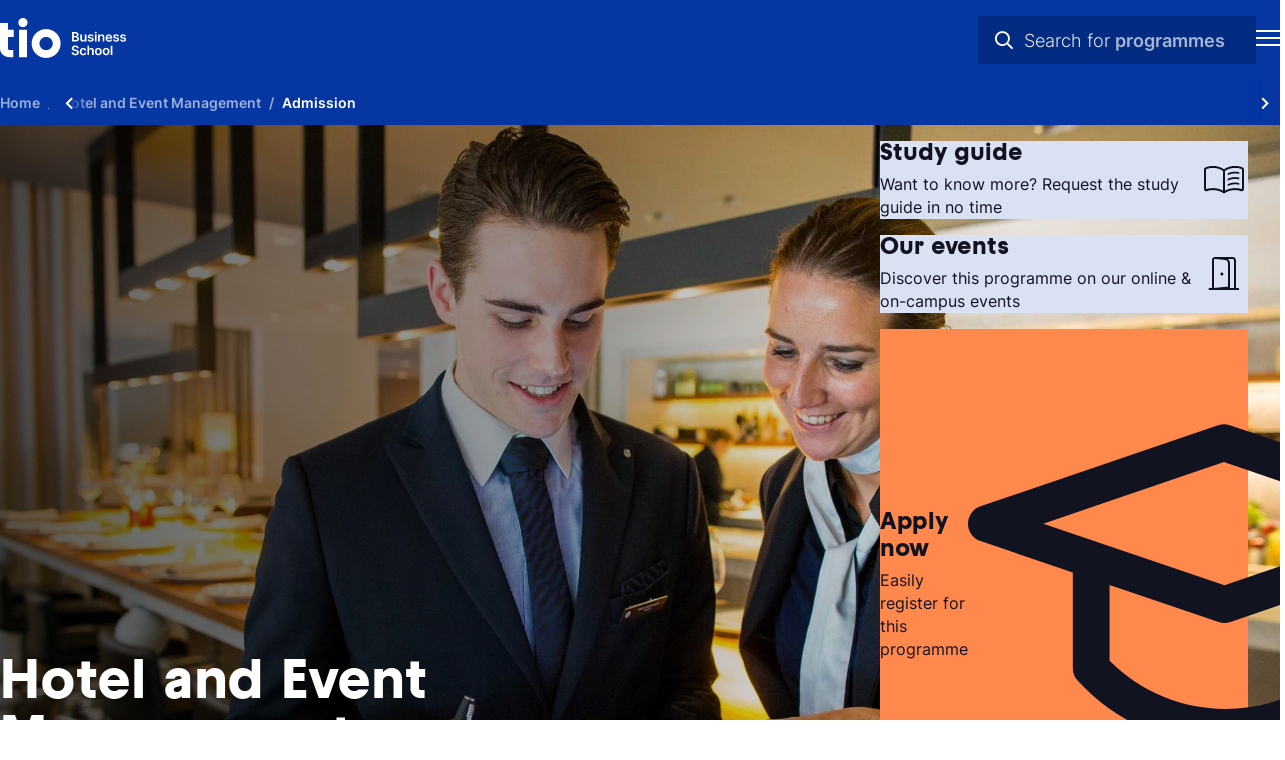

--- FILE ---
content_type: text/html; charset=UTF-8
request_url: https://www.tio.nl/en/hotel_and_event_management/admission/
body_size: 21052
content:
<!DOCTYPE html><html lang="en" class="haspagenav hasbreadcrumb" prefix="og: http://ogp.me/ns#" data-wh-ob="11950.07Ee70"><head><meta charset="utf-8"><title>Admission requirements Hotel &#38; Event Management</title><meta name="description" content="Do you want to study Hotel and Event Management? See the admission requirements for this unique bachelor programme: hotel management &#225;nd event management."><link rel="canonical" href="https://www.tio.nl/en/hotel_and_event_management/admission/"><script src="//e428.tio.nl/script.js" async></script> 
<script>!function(e,t,n,r,o,i,u,c,a,l){a=n.getElementsByTagName("head")[0],(l=n.createElement("script")).async=1,l.src=t,a.appendChild(l),r=n.cookie;try{if(i=(" "+r).match(new RegExp("[; ]_tdbu=([^\\s;]*)")))for(u in o=decodeURI(i[1]).split("||"))(c=o[u].split("~~"))[1]&&(r.indexOf(c[0]+"=")>-1||(n.cookie=c[0]+"="+c[1]+";path=/;max-age=604800;domain=."+e,n.cookie="_1=1"))}catch(e){} }("tio.nl","https://two.tio.nl/goc.js",document)</script>

<!--
Realisatie: WebHare bv
            https://www.webhare.nl/
-->
<meta name="viewport" content="width=device-width, initial-scale=1" /><link rel="apple-touch-icon" sizes="180x180" href="/.publisher/sd/tio_base/tio2022/img/favicons/apple-touch-icon.png" /><link rel="icon" type="image/png" href="/.publisher/sd/tio_base/tio2022/img/favicons/favicon-32x32.png" sizes="32x32" /><link rel="icon" type="image/png" href="/.publisher/sd/tio_base/tio2022/img/favicons/favicon-16x16.png" sizes="16x16" /><link rel="manifest" href="/.publisher/sd/tio_base/tio2022/img/favicons/manifest.json" /><link rel="mask-icon" href="/.publisher/sd/tio_base/tio2022/img/favicons/safari-pinned-tab.svg" /><link rel="shortcut icon" href="/.publisher/sd/tio_base/tio2022/img/favicons/favicon.ico" /><meta name="msapplication-TileColor" content="#0088d4" /><meta name="msapplication-config" content="/.publisher/sd/tio_base/tio2022/img/favicons/browserconfig.xml" /><meta name="theme-color" content="#ffffff" /><meta name="consilio-heading1" content="Admission" /><meta name="consilio-thumb" content="{&#34;alt&#34;:&#34;Admission requirements bachelor programme Hotel and Event Management&#34;,&#34;dominantcolor&#34;:&#34;#171719&#34;,&#34;height&#34;:315,&#34;link&#34;:&#34;/.wh/ea/uc/ia602a7b50102d83f0400dcc7e80286def91a9509ee5a0701c330023b0180/rs46192-160719-tio-pullman-hr-022.jpg&#34;,&#34;refpoint_backgroundposition&#34;:&#34;43.7500% 20.3175%&#34;,&#34;width&#34;:560}" /><meta name="consilio-pagetype" content="program" /><meta name="consilio-studies" content="hem" /><meta name="consilio-studytypes" content="hbo" /><link rel="preload" href="/.wh/ea/ap/tio_base.tio2022/ap.css" as="style" /><script type="text/javascript">var MTIProjectId='cf41fa7a-2991-4afa-a3f0-908cae7ed292';setTimeout(function(){var mtiTracking = document.createElement('script');mtiTracking.type='text/javascript';mtiTracking.async='true';mtiTracking.src='/.publisher/sd/tio_base/tio2022/js/mtifonttracker.js';(document.getElementsByTagName('head')[0]||document.getElementsByTagName('body')[0]).appendChild( mtiTracking );},50);</script><script src="//www.youtube.com/iframe_api" async></script><script>(function(w,d,s,l,i){w[l]=w[l]||[];w[l].push({'gtm.start':new Date().getTime(),event:'gtm.js'});var f=d.getElementsByTagName(s)[0],j=d.createElement(s),dl=l!='dataLayer'?'&l='+l:'';j.async=true;j.src='//www.googletagmanager.com/gtm.js?id='+i+dl;f.parentNode.insertBefore(j,f);})(window,document,'script','dataLayer','GTM-TJ699Q');</script><meta property="og:title" content="Admission requirements Hotel &#38; Event Management"><meta property="og:description" content="Do you want to study Hotel and Event Management? See the admission requirements for this unique bachelor programme: hotel management &#225;nd event management."><meta property="og:url" content="https://www.tio.nl/en/hotel_and_event_management/admission/"><meta property="og:type" content="website"><meta property="og:site_name" content="TIO"><meta property="og:image" content="https://www.tio.nl/.wh/ea/uc/i8e6722a00102d83f0400dcc7e80286def91a9509ee5a0701c3b004760280/rs46192-160719-tio-pullman-hr-022.jpg"><script type="application/json" id="wh-config">{"designcdnroot":"/.publisher/sd/tio_base/tio2022/","designroot":"/.publisher/sd/tio_base/tio2022/","dtapstage":"production","imgroot":"/.publisher/sd/tio_base/tio2022/img/","islive":true,"locale":"en-US","obj":{"folderurl":"https://www.tio.nl/en/hotel_and_event_management/","id":11950,"title":"Admission","url":"https://www.tio.nl/en/hotel_and_event_management/admission/"},"server":50901,"site":{"consiliotoken":"zPuPbJ4AbhAeZLX0l30gCOkqQUpTXSLi9l2oLSHzKTUO98hf7_dEsJPJN-R2BkfHjUOUHhl1iQZswNYthxcqHcFWhQ.NDZ2Qhv8SByusR65.y5uk5jLwtO8OcC0xKh8H-Q","frequentlyused":[{"category":"","words":[]},{"category":"courses","words":[]},{"category":"infos","words":[]},{"category":"videos","words":[]},{"category":"news","words":[]}],"id":9029,"siteprogramme":"HEM","title":"Hotel and Event Management"},"siteroot":"https://www.tio.nl/en/hotel_and_event_management/"}</script><link rel="stylesheet" href="/.wh/ea/ap/tio_base.tio2022/ap.css"><script src="/.wh/ea/ap/tio_base.tio2022/ap.mjs" type="module" async></script><script type="application/ld+json">{"@context":"https://schema.org","@type":"BreadcrumbList","itemListElement":[{"@type":"ListItem","item":"https://www.tio.nl/en/","name":"Home","position":1},{"@type":"ListItem","item":"https://www.tio.nl/en/hotel_and_event_management/","name":"Hotel and Event Management","position":2},{"@type":"ListItem","item":"https://www.tio.nl/en/hotel_and_event_management/admission/","name":"Admission","position":3}]}</script></head><body><noscript><iframe src="//www.googletagmanager.com/ns.html?id=GTM-TJ699Q" height="0" width="0" style="display:none;visibility:hidden"></iframe></noscript><header class="header-mobile"><div class="header-mobile__header"><a href="https://www.tio.nl/en/" class="header-mobile__home"><img class="header-mobile__logo" width="125" height="40" src="/.publisher/sd/tio_base/tio2022/img/tio-business-school.svg" alt="Logo TIO Business school" /></a><div class="header-mobile__header__centerblock"><div class="header-mobile__header__search"><form role="search" aria-label="Site" class="header-mobile__header__search__form" action="https://www.tio.nl/en/search-programme/" method="get" autocomplete="off"><select name="category" class="header-mobile__header__search__options" hidden><option value="" data-html='<svg height="17" viewBox="0 0 16 17" width="16" xmlns="http://www.w3.org/2000/svg"><g class="searchicon searchicon--all" fill="#0636a2" fill-rule="evenodd"><path d="m2.6849 3.16683v3.25926h3.25926v-3.25926zm-.5926-1.33333c-.4091 0-.74074.33164-.74074.74074v4.44444c0 .4091.33164.74074.74074.74074h4.44445c.4091 0 .74074-.33164.74074-.74074v-4.44444c0-.4091-.33164-.74074-.74074-.74074z"/><path d="m10.0922 3.16683v3.25926h3.2593v-3.25926zm-.59255-1.33333c-.4091 0-.74074.33164-.74074.74074v4.44444c0 .4091.33164.74074.74074.74074h4.44445c.4091 0 .7407-.33164.7407-.74074v-4.44444c0-.4091-.3316-.74074-.7407-.74074z"/><path d="m2.6849 10.5743v3.2593h3.25926v-3.2593zm-.5926-1.33333c-.4091 0-.74074.33164-.74074.74074v4.44449c0 .4091.33164.7407.74074.7407h4.44445c.4091 0 .74074-.3316.74074-.7407v-4.44449c0-.4091-.33164-.74074-.74074-.74074z"/><path d="m10.0922 10.5743v3.2593h3.2593v-3.2593zm-.59255-1.33333c-.4091 0-.74074.33164-.74074.74074v4.44449c0 .4091.33164.7407.74074.7407h4.44445c.4091 0 .7407-.3316.7407-.7407v-4.44449c0-.4091-.3316-.74074-.7407-.74074z"/></g></svg><span>All</span>'>All</option><option value="courses" data-html='<svg height="17" viewBox="0 0 16 17" width="16" xmlns="http://www.w3.org/2000/svg"><g class="searchicon searchicon--courses" fill="#0636a2" fill-rule="evenodd"><path d="m7.70169 2.20844c.18782-.094.40894-.094.59675 0l7.02186 3.51433c.2258.11299.3683.34379.3683.59624s-.1426.48322-.3684.59616l-7.02188 3.51253c-.18775.0939-.40876.0939-.5965 0l-7.021877-3.51253c-.225776-.11294-.368393-.34371-.36842-.59616-.000026-.25245.142542-.48325.368294-.59624zm.29838 1.34167-5.53201 2.76867 5.53201 2.76723 5.53203-2.76723z"/><path d="m7.99992 5.8335c-.36752 0-.66667.29914-.66667.66666s.29915.66667.66667.66667.66666-.29915.66666-.66667-.29914-.66666-.66666-.66666z"/><path d="m14.4163 6.61206c.3682 0 .6667.29848.6667.66667v5.00387c0 .3682-.2985.6667-.6667.6667s-.6667-.2985-.6667-.6667v-5.00387c0-.36819.2985-.66667.6667-.66667z"/><path d="m3.90592 7.3208c.36819 0 .66667.29848.66667.66667v2.21303c0 .4341.27179.9168.89663 1.3228.61837.4018 1.51213.6722 2.5328.6722 1.02089 0 1.91465-.27 2.53288-.6716.6246-.4057.8966-.8882.8966-1.3234v-2.21303c0-.36819.2984-.66667.6666-.66667s.6667.29848.6667.66667v2.21303c0 1.0359-.6454 1.8842-1.5036 2.4416-.8644.5614-2.01872.8867-3.25918.8867-1.24067 0-2.39496-.3258-3.25931-.8875-.85787-.5575-1.50345-1.4056-1.50345-2.4408v-2.21303c0-.36819.29847-.66667.66666-.66667z"/></g></svg><span>Programmes</span>'>Programmes</option><option value="infos" data-html='<svg height="17" viewBox="0 0 16 17" width="16" xmlns="http://www.w3.org/2000/svg"><g class="searchicon searchicon--infos" fill="#0636a2" fill-rule="evenodd"><path d="m7.99992 3.16683c-2.94552 0-5.33333 2.38781-5.33333 5.33333 0 2.94554 2.38781 5.33334 5.33333 5.33334 2.94548 0 5.33338-2.3878 5.33338-5.33334 0-2.94552-2.3879-5.33333-5.33338-5.33333zm-6.66667 5.33333c0-3.6819 2.98477-6.66666 6.66667-6.66666 3.68188 0 6.66668 2.98476 6.66668 6.66666 0 3.68194-2.9848 6.66664-6.66668 6.66664-3.6819 0-6.66667-2.9847-6.66667-6.66664z"/><path d="m7.33325 6.10002c0-.36819.29848-.66667.66667-.66667h.006c.36819 0 .66667.29848.66667.66667s-.29848.66666-.66667.66666h-.006c-.36819 0-.66667-.29847-.66667-.66666zm.66667 1.73333c.36819 0 .66667.29848.66667.66667v2.39998c0 .3682-.29848.6667-.66667.6667s-.66667-.2985-.66667-.6667v-2.39998c0-.36819.29848-.66667.66667-.66667z"/></g></svg><span>Practical info</span>'>Practical info</option><option value="videos" data-html='<svg height="17" viewBox="0 0 16 17" width="16" xmlns="http://www.w3.org/2000/svg"><g class="searchicon searchicon--videos" fill="#0636a2" fill-rule="evenodd"><path d="m7.99996 2.50008c-3.31371 0-6 2.68629-6 6 0 3.31372 2.68629 6.00002 6 6.00002 3.31374 0 6.00004-2.6863 6.00004-6.00002 0-3.31371-2.6863-6-6.00004-6zm-7.333334 6c0-4.05009 3.283244-7.33333 7.333334-7.33333 4.05004 0 7.33334 3.28324 7.33334 7.33333 0 4.05012-3.2833 7.33332-7.33334 7.33332-4.05009 0-7.333334-3.2832-7.333334-7.33332z"/><path d="m6.99997 6.72717v3.55243l2.76691-1.77621zm3.15503 2.03149s-.0002-.00012-.0004-.00037zm-2.63996-3.28526c-.00573-.00372-.01147-.00746-.01722-.0112-.11669-.07589-.23966-.15586-.34844-.21305-.11148-.05862-.30639-.14886-.54856-.13461v-.00005l-.00835.00059c-.28902.02065-.55032.16596-.72369.39546-.15078.1982-.18003.41789-.19103.53778-.01119.12199-.01115.26912-.01112.40918v.02256 4.04664.0226c-.00003.14-.00007.2872.01112.4092.01071.1166.03869.3278.17911.5217.18527.2654.47471.3929.73561.4115h-.00001l.00836.0005c.24217.0143.43708-.076.54856-.1346.10878-.0572.23175-.1371.34844-.213.00575-.0038.01149-.0075.01721-.0112l3.14507-2.01899v.00003l.006-.00391c.0077-.00508.0155-.0102.0233-.01534.0987-.06477.2048-.13439.2886-.20033.0912-.07173.2352-.1977.3214-.39886l.0049-.01156.0046-.01173c.09-.23409.0974-.50552-.0069-.75573v-.00001l-.0026-.00619c-.0835-.19479-.221-.32107-.3171-.39797-.0957-.07651-.2125-.15148-.3248-.22214z"/></g></svg><span>Videos</span>'>Videos</option><option value="news" data-html='<svg height="17" viewBox="0 0 16 17" width="16" xmlns="http://www.w3.org/2000/svg"><g class="searchicon searchicon--news" fill="#0636a2" fill-rule="evenodd"><path d="m.795402 1.79979c.000003-.36621.296868-.66307.663078-.66307h11.10402c.1758 0 .3445.06986.4688.19421.1244.12435.1943.29301.1943.46887l-.0002 11.5853c0 .2366.1954.4421.4552.4421.2586 0 .4552-.2043.4552-.4421v-8.00026c0-.3662.2969-.66307.6631-.66307s.6631.29687.6631.66307v8.00026c0 .989-.8094 1.7682-1.7814 1.7682h-11.10398c-.97203 0-1.781332-.7792-1.781332-1.7682zm11.159898 12.02741c-.0366-.1412-.056-.2893-.056-.4421l.0001-10.92223h-9.77785l-.00011 10.92223c0 .2378.19659.4421.45518.4421z"/><path d="m8.25854 4.33788c0-.36621.29687-.66308.66308-.66308h1.26908c.3662 0 .663.29687.663.66308s-.2968.66308-.663.66308h-1.26908c-.36621 0-.66308-.29687-.66308-.66308z"/><path d="m8.25854 6.87597c0-.36621.29687-.66308.66308-.66308h1.26908c.3662 0 .663.29687.663.66308 0 .3662-.2968.66307-.663.66307h-1.26908c-.36621 0-.66308-.29687-.66308-.66307z"/><path d="m3.1825 9.41405c0-.3662.29686-.66307.66307-.66307h6.34523c.3662 0 .6631.29687.6631.66307 0 .36621-.2969.66305-.6631.66305h-6.34523c-.36621 0-.66307-.29684-.66307-.66305z"/><path d="m3.1825 11.9521c0-.3662.29686-.663.66307-.663h6.34523c.3662 0 .6631.2968.6631.663s-.2969.6631-.6631.6631h-6.34523c-.36621 0-.66307-.2969-.66307-.6631z"/><path d="m3.1825 4.33788c0-.36621.29686-.66308.66307-.66308h2.53809c.3662 0 .66307.29687.66307.66308v2.53809c0 .3662-.29687.66307-.66307.66307h-2.53809c-.36621 0-.66307-.29687-.66307-.66307zm1.32615.66308v1.21193h1.21193v-1.21193z"/></g></svg><span>News</span>'>News</option></select><label for="header-mobile-search-words" hidden>Search</label><input class="header-mobile__header__search__input" name="q" type="search" id="header-mobile-search-words" autocomplete="off" placeholder="Search for studies, videos &#38; practical information" value="" /><button class="header-mobile__header__search__submitbutton" aria-label="Search" type="submit"><i class="far fa-search" aria-hidden="true"></i></button><div class="header-mobile__header__search__suggestpanel" tabindex="0" hidden></div><div class="header-mobile__header__search__animation"><div class="header-mobile__header__search__animation__prefix">Search for</div><div class="header-mobile__header__search__animation__suffix"><div class="header-mobile__header__search__animation__categories"><span>Programmes</span><span>Practical info</span><span>Videos</span><span>News</span><span>Programmes</span> </div></div></div><button class="header-mobile__header__search__cancelbutton" type="button" hidden>cancel</button></form></div></div><button type="button" tabindex="0" class="header-mobile__menutoggle" data-action="open" aria-label="Show mobile navigation"><div class="header-mobile__icon header-mobile__icon--show"><svg width="24" height="16" viewBox="0 0 24 16" xmlns="http://www.w3.org/2000/svg"><g stroke="none" fill="#FFFFFF" fill-rule="nonzero"><polygon points="0 0 0 2 24 2 24 0" /><polygon points="0 7 0 9 24 9 24 7" /><polygon points="0 14 0 16 24 16 24 14" /></g></svg></div></button></div></header><div class="header-mobile__foldout"><nav class="mobilenav" aria-label="Mobile navigation"><div class="mobilenav__panel"><div class="mobilenav__topbar"><button type="button" class="header-mobile__menutoggle" data-action="close" aria-label="Close navigation"><i class="header-mobile__icon header-mobile__icon--close fal fa-times"></i></button></div><ul class="mobilenav__list"><li class="mobilenav__item mobilenav__item--main"><a class="mobilenav__item__link" href="https://www.tio.nl/en/"><span class="mobilenav__item__title">Home</span></a></li><li class="mobilenav__item mobilenav__item--main"><a class="mobilenav__item__link" href="https://www.tio.nl/en/netherlands/"><span class="mobilenav__item__title">Study in the Netherlands</span></a></li><li class="mobilenav__item mobilenav__item--main"><div class="mobilenav__foldout-toggle" tabindex="0" role="button"><span class="mobilenav__item__title">Programmes</span><i class="mobilenav__item__icon fas fa-chevron-right" aria-hidden="true"></i></div><div class="mobilenav__foldout"><div class="mobilenav__foldout__inner"><div class="mobilenav__foldout__nav" hidden><button type="button" class="mobilenav__foldout__back"><i class="far fa-arrow-left" aria-hidden="true"></i> Back</button><button type="button" class="header-mobile__menutoggle" data-action="close" aria-label="Close navigation"><i class="header-mobile__icon header-mobile__icon--close fal fa-times"></i></button></div><div class="mobilenav__foldout__heading"><span>Programmes</span></div><ul class="mobilenav__foldout__itemlist"><li class="mobilenav__foldout__item "><a class="mobilenav__foldout__item__link" href="https://www.tio.nl/en/studychoice/associate-degree/"><span class="mobilenav__item__title">Associate degree</span></a></li><li class="mobilenav__foldout__item "><a class="mobilenav__foldout__item__link" href="https://www.tio.nl/en/search-programme/?type=hbo"><span class="mobilenav__item__title">Bachelor's degree</span></a></li><li class="mobilenav__foldout__item mobilenav__foldout__item--separator"></li><li class="mobilenav__foldout__item "><a class="mobilenav__foldout__item__link" href="https://www.tio.nl/en/search-programme/?type=master"><span class="mobilenav__item__title">Master's degree</span></a></li></ul><div class="mobilenav__foldout__moreitem"><a class="mobilenav__foldout__moreitem__link" href="https://www.tio.nl/en/search-programme/"><span class="mobilenav__foldout__moreitem__title">All programmes</span><i class="mobilenav__foldout__moreitem__icon fas fa-chevron-right" aria-hidden="true"></i></a></div></div></div></li><li class="mobilenav__item mobilenav__item--main"><a class="mobilenav__item__link" href="https://www.tio.nl/en/about-tio/"><span class="mobilenav__item__title">About Tio</span></a></li><li class="mobilenav__item mobilenav__item--main"><a class="mobilenav__item__link" href="https://www.tio.nl/en/campuses/"><span class="mobilenav__item__title">Campuses</span></a></li><li class="mobilenav__item mobilenav__item--main"><a class="mobilenav__item__link" href="https://www.tio.nl/en/contact/chat-with-our-students/"><span class="mobilenav__item__title">Chat with our students</span></a></li></ul><ul class="mobilenav__list mobilenav__list--metanav"><li class="mobilenav__item"><a class="mobilenav__item__link" href="https://www.tio.nl/en/studychoice/"><span class="mobilenav__item__title">Studying at Tio</span></a></li><li class="mobilenav__item"><a class="mobilenav__item__link" href="https://www.tio.nl/en/exchange/"><span class="mobilenav__item__title">Exchange</span></a></li><li class="mobilenav__item"><a class="mobilenav__item__link" href="https://www.tio.nl/en/companies/"><span class="mobilenav__item__title">Companies</span></a></li><li class="mobilenav__item"><a class="mobilenav__item__link" href="https://www.tio.nl/en/contact/"><span class="mobilenav__item__title">Contact</span></a></li><li class="mobilenav__item"><a class="mobilenav__item__link" href="https://www.tio.nl/en/login/"><span class="mobilenav__item__title">Login</span></a></li></ul><a href="https://www.tio.nl/en/studychoice/study-guide/" class="mobilenav__cta"><div class="mobilenav__cta__text"><div class="mobilenav__cta__title">Study guide</div><div class="mobilenav__cta__description">Get more info about our programmes</div></div><div class="mobilenav__cta__icon"><svg height="48" role="img" viewBox="0 0 48 48" width="48" xmlns="http://www.w3.org/2000/svg"><g stroke="none"><path d="M27.75 19.1999V17.2999C28.85 16.7666 30.0087 16.3666 31.226 16.0999C32.442 15.8332 33.7 15.6999 35 15.6999C35.7333 15.6999 36.4413 15.7499 37.124 15.8499C37.808 15.9499 38.5167 16.0832 39.25 16.2499V18.0499C38.55 17.8166 37.8667 17.6579 37.2 17.5739C36.5333 17.4912 35.8 17.4499 35 17.4499C33.7 17.4499 32.4333 17.5999 31.2 17.8999C29.9667 18.1999 28.8167 18.6332 27.75 19.1999ZM27.75 30.0999V28.1499C28.7833 27.6166 29.9333 27.2166 31.2 26.9499C32.4667 26.6832 33.7333 26.5499 35 26.5499C35.7333 26.5499 36.4413 26.5912 37.124 26.6739C37.808 26.7579 38.5167 26.8999 39.25 27.0999V28.8999C38.55 28.6666 37.8667 28.5079 37.2 28.4239C36.5333 28.3412 35.8 28.2999 35 28.2999C33.7 28.2999 32.4333 28.4579 31.2 28.7739C29.9667 29.0912 28.8167 29.5332 27.75 30.0999ZM27.75 24.6999V22.7499C28.85 22.2166 30.0087 21.8079 31.226 21.5239C32.442 21.2412 33.7 21.0999 35 21.0999C35.7333 21.0999 36.4413 21.1499 37.124 21.2499C37.808 21.3499 38.5167 21.4832 39.25 21.6499V23.4999C38.55 23.2666 37.8667 23.1079 37.2 23.0239C36.5333 22.9412 35.8 22.8999 35 22.8999C33.7 22.8999 32.4333 23.0586 31.2 23.3759C29.9667 23.6919 28.8167 24.1332 27.75 24.6999ZM13 32.0999C14.7333 32.0999 16.4253 32.2999 18.076 32.6999C19.7253 33.0999 21.3667 33.7499 23 34.6499V14.9999C21.5667 13.9666 19.9753 13.1912 18.226 12.6739C16.4753 12.1579 14.7333 11.8999 13 11.8999C11.8 11.8999 10.75 11.9746 9.85 12.1239C8.95 12.2746 7.95 12.5499 6.85 12.9499C6.55 13.0499 6.33333 13.1919 6.2 13.3759C6.06667 13.5586 6 13.7666 6 13.9999V32.0499C6 32.4166 6.12533 32.6832 6.376 32.8499C6.62533 33.0166 6.91667 33.0332 7.25 32.8999C7.98333 32.6332 8.82533 32.4332 9.776 32.2999C10.7253 32.1666 11.8 32.0999 13 32.0999ZM25 34.6499C26.6333 33.7499 28.2753 33.0999 29.926 32.6999C31.5753 32.2999 33.2667 32.0999 35 32.0999C36.2 32.0999 37.2753 32.1666 38.226 32.2999C39.1753 32.4332 40.0167 32.6332 40.75 32.8999C41.0833 33.0332 41.3747 33.0166 41.624 32.8499C41.8747 32.6832 42 32.4166 42 32.0499V13.9999C42 13.7666 41.9333 13.5666 41.8 13.3999C41.6667 13.2332 41.45 13.0832 41.15 12.9499C40.05 12.5499 39.05 12.2746 38.15 12.1239C37.25 11.9746 36.2 11.8999 35 11.8999C33.2667 11.8999 31.5247 12.1579 29.774 12.6739C28.0247 13.1912 26.4333 13.9666 25 14.9999V34.6499ZM24 37.5499C22.3667 36.4166 20.6167 35.5586 18.75 34.9759C16.8833 34.3919 14.9667 34.0999 13 34.0999C11.9667 34.0999 10.95 34.1832 9.95 34.3499C8.95 34.5166 7.96667 34.7999 7 35.1999C6.26667 35.4666 5.58333 35.3666 4.95 34.8999C4.31667 34.4332 4 33.7999 4 32.9999V13.6499C4 13.1499 4.13333 12.6912 4.4 12.2739C4.66667 11.8579 5.03333 11.5666 5.5 11.3999C6.66667 10.8666 7.88333 10.4832 9.15 10.2499C10.4167 10.0166 11.7 9.8999 13 9.8999C14.9667 9.8999 16.8833 10.1832 18.75 10.7499C20.6167 11.3166 22.3667 12.1499 24 13.2499C25.6333 12.1499 27.3833 11.3166 29.25 10.7499C31.1167 10.1832 33.0333 9.8999 35 9.8999C36.3 9.8999 37.5833 10.0166 38.85 10.2499C40.1167 10.4832 41.3333 10.8666 42.5 11.3999C42.9667 11.5666 43.3333 11.8579 43.6 12.2739C43.8667 12.6912 44 13.1499 44 13.6499V32.9999C44 33.7999 43.6587 34.4252 42.976 34.8759C42.292 35.3252 41.55 35.3999 40.75 35.0999C39.85 34.7332 38.9167 34.4752 37.95 34.3259C36.9833 34.1752 36 34.0999 35 34.0999C33.0333 34.0999 31.1167 34.3919 29.25 34.9759C27.3833 35.5586 25.6333 36.4166 24 37.5499Z"/></g><title>2023 - Studiegids</title></svg></div></a><ul class="mobilenav__list mobilenav__list--language"><li class="mobilenav__item mobilenav__item--main"><a class="mobilenav__item__link" href="https://www.tio.nl/"><span class="mobilenav__item__title">Nederlandse site</span></a></li></ul></div></nav></div><header class="header-breadcrumb"><div class="structuredbreadcrumb__wrapper"><div class="structuredbreadcrumb__scrollarea"><ol class="structuredbreadcrumb"><li><a href="https://www.tio.nl/en/"><span>Home</span></a></li><li><a href="https://www.tio.nl/en/hotel_and_event_management/"><span>Hotel and Event Management</span></a></li><li><span>Admission</span></li></ol></div><button class="structuredbreadcrumb__scrollleft" tabindex="0" aria-label="Scroll naar links" hidden><i class="fas fa-chevron-left" aria-hidden="true"></i></button><button class="structuredbreadcrumb__scrollright" tabindex="0" aria-label="Scroll naar rechts" hidden><i class="fas fa-chevron-right" aria-hidden="true"></i></button></div></header><header class="header-media  withctas"><div class="header-media__inner"><div class="header-media__background"><div class="header-media__images"><style>.header-media__image0{background:#171719 url("/.wh/ea/uc/i8153b0d80102d83f0400dcc7e80286def91a9509ee5a0801e38601e0018032/rs46192-160719-tio-pullman-hr-022.jpg") 43.5897% 20.4167%/cover;}@media (min-width: 391px){.header-media__image0{background:#171719 url("/.wh/ea/uc/ied8cb7630102d83f0400dcc7e80286def91a9509ee5a0801e38002e0018032/rs46192-160719-tio-pullman-hr-022.jpg") 43.5938% 20.4167%/cover;}}@media (min-width: 641px){.header-media__image0{background:#171719 url("/.wh/ea/uc/ib4f023d50102d83f0400dcc7e80286def91a9509ee5a0801e3000440028032/rs46192-160719-tio-pullman-hr-022.jpg") 43.7500% 20.4861%/cover;}}@media (min-width: 1025px){.header-media__image0{background:#171719 url("/.wh/ea/uc/iafebd91a0102d83f0400dcc7e80286def91a9509ee5a0801e3000880048032/rs46192-160719-tio-pullman-hr-022.jpg") 43.7012% 20.3993%/cover;}}</style><div class="header-media__image header-media__image0 header-media__image--active" role="img" aria-label="Admission requirements bachelor programme Hotel and Event Management"></div></div></div><div class="header-media__contents"><div class="header-media__horizontaltext"><div class="header-media__text__inner"><div class="font-h1 header-media__heading">Hotel and Event Management</div><div class="header-media__tags"><span>Bachelor's degree</span> <span>Hospitality, Events &#38; Tourism</span> <span>4 year</span> <span>3 year<img class="header-media__tags__tagicon" src="/.publisher/sd/tio_base/tio2022/img/fasttrack-f-white.svg" width="16" height="11" loading="lazy" alt="Fasttrack" /></span></div></div><div class="header-media__horizontaltext__buttons" hidden><a href="https://www.tio.nl/en/open-days/" class="button button--small button--green button--radius-sm"><span class="button__title">Open days</span></a><button type="button" class="pagenav__sitectas-toggle" tabindex="0"><span class="pagenav__sitectas-toggle__overview">All study choice activities</span><i class="fas fa-chevron-down" aria-hidden="true"></i></button></div></div><div class="header-media__text"><div class="header-media__text__inner"><h1 class="header-media__heading">Hotel and Event Management</h1><div class="header-media__tags"><span>Bachelor's degree</span> <span>Hospitality, Events &#38; Tourism</span> <span>4 year</span> <span>3 year<img class="header-media__tags__tagicon" src="/.publisher/sd/tio_base/tio2022/img/fasttrack-f-white.svg" width="16" height="11" loading="lazy" alt="Fasttrack" /></span></div></div></div><div class="header-ctabar"><div class="header-ctabar__container"><div class="header-ctabar__inner"><a href="#studyguide" class="header-ctabar__link header-ctabar__link--blue header-ctabar__link--hidesmallscreen br-rounded--small"><div class="header-ctabar__link__text"><div class="header-ctabar__link__title">Study guide</div><div class="header-ctabar__link__description">Want to know more? Request the study guide in no time</div></div><div class="header-ctabar__link__icon"><svg height="48" role="img" viewBox="0 0 48 48" width="48" xmlns="http://www.w3.org/2000/svg"><g stroke="none"><path d="M27.75 19.1999V17.2999C28.85 16.7666 30.0087 16.3666 31.226 16.0999C32.442 15.8332 33.7 15.6999 35 15.6999C35.7333 15.6999 36.4413 15.7499 37.124 15.8499C37.808 15.9499 38.5167 16.0832 39.25 16.2499V18.0499C38.55 17.8166 37.8667 17.6579 37.2 17.5739C36.5333 17.4912 35.8 17.4499 35 17.4499C33.7 17.4499 32.4333 17.5999 31.2 17.8999C29.9667 18.1999 28.8167 18.6332 27.75 19.1999ZM27.75 30.0999V28.1499C28.7833 27.6166 29.9333 27.2166 31.2 26.9499C32.4667 26.6832 33.7333 26.5499 35 26.5499C35.7333 26.5499 36.4413 26.5912 37.124 26.6739C37.808 26.7579 38.5167 26.8999 39.25 27.0999V28.8999C38.55 28.6666 37.8667 28.5079 37.2 28.4239C36.5333 28.3412 35.8 28.2999 35 28.2999C33.7 28.2999 32.4333 28.4579 31.2 28.7739C29.9667 29.0912 28.8167 29.5332 27.75 30.0999ZM27.75 24.6999V22.7499C28.85 22.2166 30.0087 21.8079 31.226 21.5239C32.442 21.2412 33.7 21.0999 35 21.0999C35.7333 21.0999 36.4413 21.1499 37.124 21.2499C37.808 21.3499 38.5167 21.4832 39.25 21.6499V23.4999C38.55 23.2666 37.8667 23.1079 37.2 23.0239C36.5333 22.9412 35.8 22.8999 35 22.8999C33.7 22.8999 32.4333 23.0586 31.2 23.3759C29.9667 23.6919 28.8167 24.1332 27.75 24.6999ZM13 32.0999C14.7333 32.0999 16.4253 32.2999 18.076 32.6999C19.7253 33.0999 21.3667 33.7499 23 34.6499V14.9999C21.5667 13.9666 19.9753 13.1912 18.226 12.6739C16.4753 12.1579 14.7333 11.8999 13 11.8999C11.8 11.8999 10.75 11.9746 9.85 12.1239C8.95 12.2746 7.95 12.5499 6.85 12.9499C6.55 13.0499 6.33333 13.1919 6.2 13.3759C6.06667 13.5586 6 13.7666 6 13.9999V32.0499C6 32.4166 6.12533 32.6832 6.376 32.8499C6.62533 33.0166 6.91667 33.0332 7.25 32.8999C7.98333 32.6332 8.82533 32.4332 9.776 32.2999C10.7253 32.1666 11.8 32.0999 13 32.0999ZM25 34.6499C26.6333 33.7499 28.2753 33.0999 29.926 32.6999C31.5753 32.2999 33.2667 32.0999 35 32.0999C36.2 32.0999 37.2753 32.1666 38.226 32.2999C39.1753 32.4332 40.0167 32.6332 40.75 32.8999C41.0833 33.0332 41.3747 33.0166 41.624 32.8499C41.8747 32.6832 42 32.4166 42 32.0499V13.9999C42 13.7666 41.9333 13.5666 41.8 13.3999C41.6667 13.2332 41.45 13.0832 41.15 12.9499C40.05 12.5499 39.05 12.2746 38.15 12.1239C37.25 11.9746 36.2 11.8999 35 11.8999C33.2667 11.8999 31.5247 12.1579 29.774 12.6739C28.0247 13.1912 26.4333 13.9666 25 14.9999V34.6499ZM24 37.5499C22.3667 36.4166 20.6167 35.5586 18.75 34.9759C16.8833 34.3919 14.9667 34.0999 13 34.0999C11.9667 34.0999 10.95 34.1832 9.95 34.3499C8.95 34.5166 7.96667 34.7999 7 35.1999C6.26667 35.4666 5.58333 35.3666 4.95 34.8999C4.31667 34.4332 4 33.7999 4 32.9999V13.6499C4 13.1499 4.13333 12.6912 4.4 12.2739C4.66667 11.8579 5.03333 11.5666 5.5 11.3999C6.66667 10.8666 7.88333 10.4832 9.15 10.2499C10.4167 10.0166 11.7 9.8999 13 9.8999C14.9667 9.8999 16.8833 10.1832 18.75 10.7499C20.6167 11.3166 22.3667 12.1499 24 13.2499C25.6333 12.1499 27.3833 11.3166 29.25 10.7499C31.1167 10.1832 33.0333 9.8999 35 9.8999C36.3 9.8999 37.5833 10.0166 38.85 10.2499C40.1167 10.4832 41.3333 10.8666 42.5 11.3999C42.9667 11.5666 43.3333 11.8579 43.6 12.2739C43.8667 12.6912 44 13.1499 44 13.6499V32.9999C44 33.7999 43.6587 34.4252 42.976 34.8759C42.292 35.3252 41.55 35.3999 40.75 35.0999C39.85 34.7332 38.9167 34.4752 37.95 34.3259C36.9833 34.1752 36 34.0999 35 34.0999C33.0333 34.0999 31.1167 34.3919 29.25 34.9759C27.3833 35.5586 25.6333 36.4166 24 37.5499Z"/></g><title>2023 - Studiegids</title></svg></div></a><a href="https://www.tio.nl/en/open-days/" class="header-ctabar__link header-ctabar__link--blue  br-rounded--small"><div class="header-ctabar__link__text"><div class="header-ctabar__link__title">Our events</div><div class="header-ctabar__link__description">Discover this programme on our online &#38; on-campus events</div></div><div class="header-ctabar__link__icon"><svg height="48" role="img" viewBox="0 0 49 48" width="49" xmlns="http://www.w3.org/2000/svg"><g stroke="none"><path d="M22.8754 25.55C23.3087 25.55 23.6754 25.3913 23.9754 25.074C24.2754 24.758 24.4254 24.4 24.4254 24C24.4254 23.5667 24.2754 23.2 23.9754 22.9C23.6754 22.6 23.3087 22.45 22.8754 22.45C22.4754 22.45 22.1174 22.6 21.8014 22.9C21.4841 23.2 21.3254 23.5667 21.3254 24C21.3254 24.4 21.4841 24.758 21.8014 25.074C22.1174 25.3913 22.4754 25.55 22.8754 25.55ZM14.8754 40V38L28.8754 36.6V12.9C28.8754 12.1333 28.6254 11.4753 28.1254 10.926C27.6254 10.3753 27.0254 10.0667 26.3254 10L16.1254 9V7L26.5754 8.05C27.8087 8.18333 28.8334 8.708 29.6494 9.624C30.4667 10.5413 30.8754 11.6167 30.8754 12.85V38.4L14.8754 40ZM9.77539 40V38H12.8754V10.25C12.8754 9.31667 13.1921 8.54133 13.8254 7.924C14.4587 7.308 15.2254 7 16.1254 7H33.6254C34.5587 7 35.3341 7.308 35.9514 7.924C36.5674 8.54133 36.8754 9.31667 36.8754 10.25V38H39.9754V40H9.77539ZM14.8754 38H34.8754V10.25C34.8754 9.88333 34.7587 9.58333 34.5254 9.35C34.2921 9.11667 33.9921 9 33.6254 9H16.1254C15.7587 9 15.4587 9.11667 15.2254 9.35C14.9921 9.58333 14.8754 9.88333 14.8754 10.25V38Z"/></g><title>2023 - Open dagen</title></svg></div></a><a href="https://www.tio.nl/en/contact/registration/" class="header-ctabar__link header-ctabar__link--green  br-rounded--small"><div class="header-ctabar__link__text"><div class="header-ctabar__link__title">Apply now</div><div class="header-ctabar__link__description">Easily register for this programme</div></div><div class="header-ctabar__link__icon"><svg height="512" role="img" viewBox="0 0 181.207 181.207" width="512" xmlns="http://www.w3.org/2000/svg"><path d="m176.805 62.738-84.104-28.671c-1.361-.464-2.834-.464-4.195 0l-84.104 28.671c-2.632.898-4.403 3.372-4.402 6.154.001 2.783 1.772 5.256 4.407 6.152l32.694 11.121v33.883c0 1.62.604 3.181 1.695 4.378 13.356 14.657 32.383 23.063 52.2 23.063 19.622 0 37.853-7.858 51.333-22.127 1.141-1.207 1.775-2.804 1.775-4.464v-34.683l13.498-4.612v16.343c-1.52 1.19-2.5 3.037-2.5 5.116v15.855c0 3.59 2.91 6.5 6.5 6.5s6.5-2.91 6.5-6.5v-15.855c0-2.08-.98-3.927-2.5-5.116v-19.076l11.205-3.828c2.631-.899 4.399-3.373 4.398-6.153.001-2.781-1.768-5.254-4.4-6.151zm-45.7 55.497c-10.799 10.501-24.944 16.253-40.108 16.253-15.348 0-30.114-6.18-40.896-17.036v-26.865l38.597 13.128c.679.231 1.386.346 2.093.346.71 0 1.421-.116 2.102-.349l38.213-13.056v27.579zm-40.319-27.541-64.122-21.811 63.939-21.797 63.979 21.811z"/><title>Doorstroom</title></svg></div></a></div></div></div></div></div></header><header class="header-pagenav header-pagenav--pagenav"><div class="header-pagenav__inner"><nav class="pagenav pagenav--hassubpages" aria-label="Navigation pages in current folder"><button type="button" class="pagenav__foldout-toggle" tabindex="0" aria-label="Overview" hidden><span class="pagenav__foldout-toggle__overview">Overview</span><span class="pagenav__foldout-toggle__activepage" hidden>Admission</span><i class="fas fa-chevron-down" aria-hidden="true"></i></button><div class="pagenav__foldout"><ul class="pagenav__list"><li class="pagenav__item"><a href="https://www.tio.nl/en/hotel_and_event_management/" class="pagenav__link "><span class="pagenav__link__title">Overview</span></a></li><li class="pagenav__item"><a href="https://www.tio.nl/en/hotel_and_event_management/study-programme/" class="pagenav__link "><span class="pagenav__link__title">Study programme</span></a></li><li class="pagenav__item"><a href="https://www.tio.nl/en/hotel_and_event_management/admission/" class="pagenav__link pagenav__link--active"><span class="pagenav__link__title">Admission</span></a></li><li class="pagenav__item"><a href="https://www.tio.nl/en/hotel_and_event_management/tuition-fees/" class="pagenav__link "><span class="pagenav__link__title">Tuition fees</span></a></li><li class="pagenav__item"><a href="https://www.tio.nl/en/hotel_and_event_management/after-graduation/" class="pagenav__link "><span class="pagenav__link__title">After graduation</span></a></li></ul></div><div class="pagenav__buttonsright"><a href="https://www.tio.nl/en/open-days/" class="button button--small button--green button--radius-sm"><span class="button__title">Open days</span><svg class="button__icon" width="49" height="48" viewBox="0 0 49 48" xmlns="http://www.w3.org/2000/svg"><g stroke="none" fill="#000"><path d="M22.8754 25.55C23.3087 25.55 23.6754 25.3913 23.9754 25.074C24.2754 24.758 24.4254 24.4 24.4254 24C24.4254 23.5667 24.2754 23.2 23.9754 22.9C23.6754 22.6 23.3087 22.45 22.8754 22.45C22.4754 22.45 22.1174 22.6 21.8014 22.9C21.4841 23.2 21.3254 23.5667 21.3254 24C21.3254 24.4 21.4841 24.758 21.8014 25.074C22.1174 25.3913 22.4754 25.55 22.8754 25.55ZM14.8754 40V38L28.8754 36.6V12.9C28.8754 12.1333 28.6254 11.4753 28.1254 10.926C27.6254 10.3753 27.0254 10.0667 26.3254 10L16.1254 9V7L26.5754 8.05C27.8087 8.18333 28.8334 8.708 29.6494 9.624C30.4667 10.5413 30.8754 11.6167 30.8754 12.85V38.4L14.8754 40ZM9.77539 40V38H12.8754V10.25C12.8754 9.31667 13.1921 8.54133 13.8254 7.924C14.4587 7.308 15.2254 7 16.1254 7H33.6254C34.5587 7 35.3341 7.308 35.9514 7.924C36.5674 8.54133 36.8754 9.31667 36.8754 10.25V38H39.9754V40H9.77539ZM14.8754 38H34.8754V10.25C34.8754 9.88333 34.7587 9.58333 34.5254 9.35C34.2921 9.11667 33.9921 9 33.6254 9H16.1254C15.7587 9 15.4587 9.11667 15.2254 9.35C14.9921 9.58333 14.8754 9.88333 14.8754 10.25V38Z" /></g></svg></a><button type="button" class="pagenav__sitectas-toggle" tabindex="0"><span class="pagenav__sitectas-toggle__overview">All study choice activities</span><i class="fas fa-chevron-down" aria-hidden="true"></i></button></div></nav></div><div class="pagenav__sitectas"><div class="centercontent-wide"><h3>All study choice activities</h3><button type="button" tabindex="0" class="pagenav__sitectas__closebtn" aria-label="Close"><i class="far fa-times"></i></button><ul class="pagenav__sitectas__content"><li><a href="https://www.tio.nl/en/#tio-matchmaker:25040" class="pagenav__sitectas__link br-rounded--small pagenav__sitectas__link--blue"><div class="pagenav__sitectas__link__text"><div class="pagenav__sitectas__link__title">Netherlands test</div><div class="pagenav__sitectas__link__description">Find out if the Netherlands is the perfect match for you!</div></div><div class="pagenav__sitectas__link__arrow" aria-hidden="true"><i class="fas fa-chevron-right"></i></div></a></li><li><a href="https://www.tio.nl/en/#tio-matchmaker:12090" class="pagenav__sitectas__link br-rounded--small pagenav__sitectas__link--blue"><div class="pagenav__sitectas__link__text"><div class="pagenav__sitectas__link__title">Study choice test</div><div class="pagenav__sitectas__link__description">Need help choosing a study programme?</div></div><div class="pagenav__sitectas__link__arrow" aria-hidden="true"><i class="fas fa-chevron-right"></i></div></a></li><li><a href="https://www.tio.nl/en/netherlands/housing/" class="pagenav__sitectas__link br-rounded--small pagenav__sitectas__link--blue"><div class="pagenav__sitectas__link__text"><div class="pagenav__sitectas__link__title">Housing guide</div><div class="pagenav__sitectas__link__description">Learn more about our garanteed housing</div></div><div class="pagenav__sitectas__link__arrow" aria-hidden="true"><i class="fas fa-chevron-right"></i></div></a></li><li><a href="https://www.tio.nl/en/studychoice/study-guide/" class="pagenav__sitectas__link br-rounded--small "><div class="pagenav__sitectas__link__text"><div class="pagenav__sitectas__link__title">Study guide</div><div class="pagenav__sitectas__link__description">Get more information about our programmes</div></div><div class="pagenav__sitectas__link__arrow" aria-hidden="true"><i class="fas fa-chevron-right"></i></div></a></li><li><a href="https://www.tio.nl/en/open-days/" class="pagenav__sitectas__link br-rounded--small pagenav__sitectas__link--blue"><div class="pagenav__sitectas__link__text"><div class="pagenav__sitectas__link__title">Our events</div><div class="pagenav__sitectas__link__description">Discover our online and on-campus events</div></div><div class="pagenav__sitectas__link__arrow" aria-hidden="true"><i class="fas fa-chevron-right"></i></div></a></li><li><a href="https://www.tio.nl/en/contact/personal-interview/" class="pagenav__sitectas__link br-rounded--small "><div class="pagenav__sitectas__link__text"><div class="pagenav__sitectas__link__title">Personal talk &#38; tour</div><div class="pagenav__sitectas__link__description">Talk to a lecturer, student and study coach live</div></div><div class="pagenav__sitectas__link__arrow" aria-hidden="true"><i class="fas fa-chevron-right"></i></div></a></li><li><a href="https://www.tio.nl/en/contact/trial-study-day/" class="pagenav__sitectas__link br-rounded--small "><div class="pagenav__sitectas__link__text"><div class="pagenav__sitectas__link__title">Student for a day</div><div class="pagenav__sitectas__link__description">Discover what it's like to be a student at Tio</div></div><div class="pagenav__sitectas__link__arrow" aria-hidden="true"><i class="fas fa-chevron-right"></i></div></a></li><li><a href="https://www.tio.nl/en/contact/registration/" class="pagenav__sitectas__link br-rounded--small pagenav__sitectas__link--blue"><div class="pagenav__sitectas__link__text"><div class="pagenav__sitectas__link__title">Register for a study</div><div class="pagenav__sitectas__link__description">Easy online registration</div></div><div class="pagenav__sitectas__link__arrow" aria-hidden="true"><i class="fas fa-chevron-right"></i></div></a></li></ul></div></div></header><main><a class="wh-anchor" id="title"></a><!--wh_consilio_content--> <h2>Admission</h2><p class="normal"><strong>Below, you will find an overview of the admission requirements for the bachelor programme Hotel and Event Management, with which you can determine whether you can start this unique bachelor programme.</strong></p><h2 class="heading2">Admission requirements</h2><p class="normal">In order to be admitted to this bachelor’s programme, you need 3 documents:</p><ul class="unordered"><li>You need a high school diploma that is equivalent to a Dutch pre-university high school diploma.</li><li>In addition, you need an English test, which proves your English proficiency is at (or exceeds) the level of CEFR: ≥ B2. Tio accepts one of the following qualifications as proof of English proficiency: TOEFL: iBT ≥ 80 points (taken at an official examination centre), IELTS academic: ≥ 6.0 overall, PTE Pearson ≥ 61 points, or Cambridge exam: ≥ 160 points or a Cambridge First Certificate.<br />In the following cases, students are exempted from the test requirement: students with an IB diploma, American High School Diploma (if accredited in the US, please check with your school board), GCSE certificate for English First Language or English as a second language, or students from the following countries: United States, Canada, United Kingdom, Ireland, Australia, New Zealand, Malta, Singapore. Student from Aruba, Bonaire, Curaçao, Saba, Sint Eustatius and Sint Maarten having a Dutch pasport are also exempted. </li><li>Valid passport (non-EU/EEA) or IC (EU).</li></ul><p class="normal">Once you are able to provide the above 3 documents and after approval of Tio, you are all set!</p><div class="widget widget-button centercontent-rtd"><a href="https://www.tio.nl/en/contact/registration/" class="button button--orange "><span class="button__title">Register for this programme</span><i class="button__icon fas fa-chevron-right" aria-hidden="true"></i></a></div><div class="widget widget-foldablecontent centercontent-rtd"><h2>Foundation programme</h2><div class="wh-details widget-foldablecontent__wrapper" data-lines="5"><div class="wh-details__container widget-foldablecontent__container"><div class="wh-details__container__inner"><a class="wh-anchor" id="foundation"></a><p class="normal">Do you want to study at Tio Business School and meet all the entry requirements, but your English level isn't quite up to par yet*? Then Tio's Foundation Programme is perfect for you. The Foundation Programme offers you a unique opportunity to improve your English, experience Dutch culture, and prepare for a successful study at Tio. </p><p class="normal">During the Foundation Programme, we focus intensively on improving your English language skills. In addition to enhancing your English, you'll learn about Dutch culture and take preparatory modules for your studies, ensuring you start your Tio programme well-prepared. Additionally, you can take unlimited interim exams at the external IELTS exam bureau. If you achieve the required level early, you can continue your foundation year more relaxed, and otherwise, you know what to focus on more. This increases your chances of success.</p><p class="normal">Our experienced lecturers will help you improve your speaking, listening, reading, and writing skills, so you can communicate confidently in English. In addition to language lessons, you will learn about life in the Netherlands in a fun and interactive way. You'll discover the rich Dutch culture, visit iconic places, and participate in various activities that immerse you in the Dutch way of life. Moreover, you'll follow some general modules that are part of your bachelor's/MBA programme, giving you a head start when you begin your studies at Tio.</p><p class="normal">* With the following scores on English proficiency, you are eligible for the Foundation programme: IELTS 5.0, TOEFL iBT 45-45, PTE Academic 36-41 of Cambridge Scale 160-169.</p></div></div><div class="wh-details__summary widget-foldablecontent__toggle" tabindex="0" role="button"><span class="widget-foldablecontent__toggle__more"><i class="fas fa-plus"></i>Show more</span><span class="widget-foldablecontent__toggle__less"><i class="fas fa-minus"></i>Show less</span></div></div></div><a class="wh-anchor" id="comparable-diplomas"></a><h3 class="heading3">Comparable international diplomas</h3><p class="normal">Below you will find an overview per continent / per country what the admission requirements are for this Bachelor's programme.</p><div class="widget widget-faq centercontent-rtd"><ul class="widget-faq__list"><li class="widget-faq__item wh-details"><div class="wh-details__summary" tabindex="0" role="button"><h3>Africa</h3></div><div class="wh-details__container"><div class="wh-details__container__inner"><a class="wh-anchor" id="africa"></a><div class="widget widget-faq centercontent-rtd"><ul class="widget-faq__list"><li class="widget-faq__item wh-details"><div class="wh-details__summary" tabindex="0" role="button"><h3>Eswatini / Swaziland</h3></div><div class="wh-details__container"><div class="wh-details__container__inner"><p class="normal">Must be evaluated individually.</p></div></div></li><li class="widget-faq__item wh-details"><div class="wh-details__summary" tabindex="0" role="button"><h3>Ghana</h3></div><div class="wh-details__container"><div class="wh-details__container__inner"><p class="normal">Senior Secondary School Certificate (at least 6 subjects with a score of A to C) or West African Senior School Certificate (at least 6 subjects with a score of A1 to C6).</p></div></div></li><li class="widget-faq__item wh-details"><div class="wh-details__summary" tabindex="0" role="button"><h3>Kenya</h3></div><div class="wh-details__container"><div class="wh-details__container__inner"><p class="normal">Kenya Certificate of Secondary Education (at least 6 subjects with A, B or C).</p></div></div></li><li class="widget-faq__item wh-details"><div class="wh-details__summary" tabindex="0" role="button"><h3>Nigeria</h3></div><div class="wh-details__container"><div class="wh-details__container__inner"><p class="normal">West African Senior School Certificate from the WAEC if the student has passed at least 6 subjects with grade C6 or higher or Senior School Certificate from the NECO if the student has passed at least 6 subject with grade A1, B2 or B3.</p></div></div></li><li class="widget-faq__item wh-details"><div class="wh-details__summary" tabindex="0" role="button"><h3>South Africa</h3></div><div class="wh-details__container"><div class="wh-details__container__inner"><p class="normal">National Senior Certificate, which states that the graduate has met the minimum requirements for admission to bachelor’s degree programmes or National Senior Certificate, obtained after completion of the IEB exams, which states that the graduate has met the minimum requirements for admission to bachelor’s degree programmes have been met.</p></div></div></li><li class="widget-faq__item wh-details"><div class="wh-details__summary" tabindex="0" role="button"><h3>Tanzania</h3></div><div class="wh-details__container"><div class="wh-details__container__inner"><p class="normal">Certificate of Secondary Education (an A, B or C) in at least 6 examination subjects + the Advanced Certificate of Secondary Education with a principal pass for at least 1 subject.</p></div></div></li><li class="widget-faq__item wh-details"><div class="wh-details__summary" tabindex="0" role="button"><h3>Uganda</h3></div><div class="wh-details__container"><div class="wh-details__container__inner"><p class="normal">Uganda Certificate of Education (Ordinary level) in 6 subjects with a final result of 1 to 6 + Uganda Advanced Certificate of Education with a Principal pass in 1 subject (6 different subjects in total).</p></div></div></li><li class="widget-faq__item wh-details"><div class="wh-details__summary" tabindex="0" role="button"><h3>Zimbabwe</h3></div><div class="wh-details__container"><div class="wh-details__container__inner"><p class="normal">Zimbabwe General Certificate of Education at Ordinary Level (at least 5 examination subjects with final result A-C) + the Zimbabwe General Certificate of Education at Advanced Level with at least 2 subjects.</p></div></div></li></ul></div></div></div></li><li class="widget-faq__item wh-details"><div class="wh-details__summary" tabindex="0" role="button"><h3>Asia</h3></div><div class="wh-details__container"><div class="wh-details__container__inner"><a class="wh-anchor" id="asia"></a><div class="widget widget-faq centercontent-rtd"><ul class="widget-faq__list"><li class="widget-faq__item wh-details"><div class="wh-details__summary" tabindex="0" role="button"><h3>Afghanistan</h3></div><div class="wh-details__container"><div class="wh-details__container__inner"><p class="normal">12th Grade graduation certificate, issued by the Ministry of Education.</p></div></div></li><li class="widget-faq__item wh-details"><div class="wh-details__summary" tabindex="0" role="button"><h3>Armenia</h3></div><div class="wh-details__container"><div class="wh-details__container__inner"><p class="normal">Must be evaluated individually.</p></div></div></li><li class="widget-faq__item wh-details"><div class="wh-details__summary" tabindex="0" role="button"><h3>Azerbaijan</h3></div><div class="wh-details__container"><div class="wh-details__container__inner"><p class="normal">Must be evaluated individually.</p></div></div></li><li class="widget-faq__item wh-details"><div class="wh-details__summary" tabindex="0" role="button"><h3>Bangladesh</h3></div><div class="wh-details__container"><div class="wh-details__container__inner"><p class="normal">Higher Secondary Certificate (humanities/ sciences) / Alim Certificate.</p></div></div></li><li class="widget-faq__item wh-details"><div class="wh-details__summary" tabindex="0" role="button"><h3>China</h3></div><div class="wh-details__container"><div class="wh-details__container__inner"><p class="normal">Senior middle school graduation certificate.</p></div></div></li><li class="widget-faq__item wh-details"><div class="wh-details__summary" tabindex="0" role="button"><h3>Georgia</h3></div><div class="wh-details__container"><div class="wh-details__container__inner"><p class="normal">General Education Diploma.</p></div></div></li><li class="widget-faq__item wh-details"><div class="wh-details__summary" tabindex="0" role="button"><h3>Hong Kong</h3></div><div class="wh-details__container"><div class="wh-details__container__inner"><p class="normal">Hong Kong Diploma of Secondary Education (HKDSE) in 5 subjects with grades 2-5**, including English and Chinese.</p></div></div></li><li class="widget-faq__item wh-details"><div class="wh-details__summary" tabindex="0" role="button"><h3>India</h3></div><div class="wh-details__container"><div class="wh-details__container__inner"><ul class="unordered"><li>Standard XII diploma (or an equivalent) with a pass grade in 5 relevant subjects,</li><li>Vocational Standard XII diploma (or an equivalent) with a pass grade in 5 relevant subjects,</li><li>All India Senior School Certificate with a pass grade in 5 relevant subjects,</li><li>All India Senior School Certificate with grades A1, A2 or B1 in 5 relevant subjects,</li><li>Indian School Certificate with a pass grade in 5 relevant subjects,</li><li>Migration Cum Transfer Certificate of the Senior Secondary School Examination with a pass grade in 5 relevant subjects.</li></ul></div></div></li><li class="widget-faq__item wh-details"><div class="wh-details__summary" tabindex="0" role="button"><h3>Indonesia</h3></div><div class="wh-details__container"><div class="wh-details__container__inner"><p class="normal">Ijazah Sekolah Menengah Atas (SMA).</p></div></div></li><li class="widget-faq__item wh-details"><div class="wh-details__summary" tabindex="0" role="button"><h3>Iran</h3></div><div class="wh-details__container"><div class="wh-details__container__inner"><p class="normal">Pre-University Certificate.</p></div></div></li><li class="widget-faq__item wh-details"><div class="wh-details__summary" tabindex="0" role="button"><h3>Japan</h3></div><div class="wh-details__container"><div class="wh-details__container__inner"><p class="normal">High School Certificate of Graduation (卒業証明書 Sotsugyoshomeisho)</p></div></div></li><li class="widget-faq__item wh-details"><div class="wh-details__summary" tabindex="0" role="button"><h3>Kazakhstan</h3></div><div class="wh-details__container"><div class="wh-details__container__inner"><p class="normal">Жалпы Oрта білім туралы, аттестат/Аттестат об, общем среднем образовании / Certificate of completed general secondary education, Nazarbayev, Intellectual Schools (NIS) Grade 12 Certificate.</p></div></div></li><li class="widget-faq__item wh-details"><div class="wh-details__summary" tabindex="0" role="button"><h3>Malaysia</h3></div><div class="wh-details__container"><div class="wh-details__container__inner"><p class="normal">Sijil Pelajaran Malaysia, Sijil Tinggi Persekolahan Malaysia/Matriculation Certificate, Unified Examination Certificate.</p></div></div></li><li class="widget-faq__item wh-details"><div class="wh-details__summary" tabindex="0" role="button"><h3>Nepal</h3></div><div class="wh-details__container"><div class="wh-details__container__inner"><p class="normal">HSEB (Migration) Certificate (Humanities/Sciences), HSEB (Migration)  Certificate (Management/Education).</p></div></div></li><li class="widget-faq__item wh-details"><div class="wh-details__summary" tabindex="0" role="button"><h3>Phillippines</h3></div><div class="wh-details__container"><div class="wh-details__container__inner"><p class="normal">Must be evaluated individually.</p></div></div></li><li class="widget-faq__item wh-details"><div class="wh-details__summary" tabindex="0" role="button"><h3>Singapore</h3></div><div class="wh-details__container"><div class="wh-details__container__inner"><p class="normal">Singapore-Cambridge GCE ‘A’-level in 2 H2 content-based subjects + Singapore-Cambridge GCE ‘O’ level in 4 subjects with A-C grades (6 different subjects in total).</p></div></div></li><li class="widget-faq__item wh-details"><div class="wh-details__summary" tabindex="0" role="button"><h3>Sri Lanka</h3></div><div class="wh-details__container"><div class="wh-details__container__inner"><p class="normal">GCE O/L and GCE A/L if the GCE O/L is obtained in 6 subjects with marks ranging from A to C; and the GCE A/L is obtained with at least an Ordinary Pass (S) for 3 subjects and a score of at least 30% for the Common General Test.</p></div></div></li><li class="widget-faq__item wh-details"><div class="wh-details__summary" tabindex="0" role="button"><h3>South Korea</h3></div><div class="wh-details__container"><div class="wh-details__container__inner"><p class="normal">High School Certificate (general high school), High School Certificate (science high school).</p></div></div></li><li class="widget-faq__item wh-details"><div class="wh-details__summary" tabindex="0" role="button"><h3>Taiwan</h3></div><div class="wh-details__container"><div class="wh-details__container__inner"><p class="normal">Senior High School Diploma.</p></div></div></li><li class="widget-faq__item wh-details"><div class="wh-details__summary" tabindex="0" role="button"><h3>Thailand</h3></div><div class="wh-details__container"><div class="wh-details__container__inner"><p class="normal">Certificate of Secondary Education / Matayom 6.</p></div></div></li><li class="widget-faq__item wh-details"><div class="wh-details__summary" tabindex="0" role="button"><h3>United Arab Emirates</h3></div><div class="wh-details__container"><div class="wh-details__container__inner"><p class="normal">Students from the UAE have usually completed a US, UK or IB curriculum. Other diplomas must be evaluated individually.</p></div></div></li><li class="widget-faq__item wh-details"><div class="wh-details__summary" tabindex="0" role="button"><h3>Uzbekistan</h3></div><div class="wh-details__container"><div class="wh-details__container__inner"><p class="normal">Must be evaluated individually.</p></div></div></li><li class="widget-faq__item wh-details"><div class="wh-details__summary" tabindex="0" role="button"><h3>Vietnam</h3></div><div class="wh-details__container"><div class="wh-details__container__inner"><p class="normal">Bang Tot Nghiep Pho Thong Trung Hoc / BangTrung Hoc Pho Thong/Bang Tu Tai / Baccalaureate, Bang Tot Nghiep Pho Thong Trung obtained at a high school for the gifted.</p></div></div></li></ul></div></div></div></li><li class="widget-faq__item wh-details"><div class="wh-details__summary" tabindex="0" role="button"><h3>Europe</h3></div><div class="wh-details__container"><div class="wh-details__container__inner"><a class="wh-anchor" id="europe"></a><div class="widget widget-faq centercontent-rtd"><ul class="widget-faq__list"><li class="widget-faq__item wh-details"><div class="wh-details__summary" tabindex="0" role="button"><h3>Bulgaria</h3></div><div class="wh-details__container"><div class="wh-details__container__inner"><p class="normal">Diploma za sredno obrazovanie - Диплома за средно образование.</p></div></div></li><li class="widget-faq__item wh-details"><div class="wh-details__summary" tabindex="0" role="button"><h3>Croatia</h3></div><div class="wh-details__container"><div class="wh-details__container__inner"><p class="normal">Svjedodžba o zavrsnom ispitu / Svjedodžba o državnoj maturi.</p></div></div></li><li class="widget-faq__item wh-details"><div class="wh-details__summary" tabindex="0" role="button"><h3>Denmark</h3></div><div class="wh-details__container"><div class="wh-details__container__inner"><p class="normal">Studentereksamenbevis (STX) / Bevis for Højere Forberedelseseksamen (HF).</p></div></div></li><li class="widget-faq__item wh-details"><div class="wh-details__summary" tabindex="0" role="button"><h3>France</h3></div><div class="wh-details__container"><div class="wh-details__container__inner"><p class="normal">Baccalauréat Professionnel, Baccalauréat Technologique, Baccalauréat Général.</p></div></div></li><li class="widget-faq__item wh-details"><div class="wh-details__summary" tabindex="0" role="button"><h3>Georgia</h3></div><div class="wh-details__container"><div class="wh-details__container__inner"><p class="normal">General Education Diploma</p></div></div></li><li class="widget-faq__item wh-details"><div class="wh-details__summary" tabindex="0" role="button"><h3>Germany</h3></div><div class="wh-details__container"><div class="wh-details__container__inner"><p class="normal">Fachhochschulreife, Abitur (Zeugnis der Allgemeinen Hochschulreife).</p></div></div></li><li class="widget-faq__item wh-details"><div class="wh-details__summary" tabindex="0" role="button"><h3>Greece</h3></div><div class="wh-details__container"><div class="wh-details__container__inner"><p class="normal">Apolytirio Genikou Lykeiou</p></div></div></li><li class="widget-faq__item wh-details"><div class="wh-details__summary" tabindex="0" role="button"><h3>Hungary</h3></div><div class="wh-details__container"><div class="wh-details__container__inner"><p class="normal">Gimnáziumi Érettségi Bizonyítvány, Szakközépiskolai Érettségi Képesítö Bizonyítvány.</p></div></div></li><li class="widget-faq__item wh-details"><div class="wh-details__summary" tabindex="0" role="button"><h3>Ireland</h3></div><div class="wh-details__container"><div class="wh-details__container__inner"><p class="normal">Leaving Certificate (LC), the LC has been obtained in at least 5 subjects of the established programme; the student has at least grade 6 at Ordinary Level or grade 7 at Higher Level for those 5 subjects; and a minimum of 200 CAO points have been achieved.</p></div></div></li><li class="widget-faq__item wh-details"><div class="wh-details__summary" tabindex="0" role="button"><h3>Italy</h3></div><div class="wh-details__container"><div class="wh-details__container__inner"><p class="normal">Diploma di Superamento dell’Esame di Stato Conclusivo dei Corsi di Istruzione Secondario Superiore.</p></div></div></li><li class="widget-faq__item wh-details"><div class="wh-details__summary" tabindex="0" role="button"><h3>Latvia</h3></div><div class="wh-details__container"><div class="wh-details__container__inner"><p class="normal">Atestāts par vispārējo vidējo izglītību.</p></div></div></li><li class="widget-faq__item wh-details"><div class="wh-details__summary" tabindex="0" role="button"><h3>Lithuania</h3></div><div class="wh-details__container"><div class="wh-details__container__inner"><p class="normal">Brandos Atestatas</p></div></div></li><li class="widget-faq__item wh-details"><div class="wh-details__summary" tabindex="0" role="button"><h3>Poland</h3></div><div class="wh-details__container"><div class="wh-details__container__inner"><p class="normal">świadectwo dojrzałości (maturity certificate) or świadectwo ukończenia liceum ogólnokształcącego (certificate of completion of the general lyceum).</p></div></div></li><li class="widget-faq__item wh-details"><div class="wh-details__summary" tabindex="0" role="button"><h3>Portugal</h3></div><div class="wh-details__container"><div class="wh-details__container__inner"><p class="normal">Diploma/Certificado de qualificação profissional de nivel 3,  Diploma/Certificado do Ensino Secundário.</p></div></div></li><li class="widget-faq__item wh-details"><div class="wh-details__summary" tabindex="0" role="button"><h3>Spain</h3></div><div class="wh-details__container"><div class="wh-details__container__inner"><p class="normal">Título de Bachiller.</p></div></div></li><li class="widget-faq__item wh-details"><div class="wh-details__summary" tabindex="0" role="button"><h3>Turkey</h3></div><div class="wh-details__container"><div class="wh-details__container__inner"><p class="normal">Lise Diploması.</p></div></div></li><li class="widget-faq__item wh-details"><div class="wh-details__summary" tabindex="0" role="button"><h3>Ukraine</h3></div><div class="wh-details__container"><div class="wh-details__container__inner"><p class="normal">Svidotstvo pro zdobuttja povnoj zagalnoj serednjoj osviti - Свідоцтво про здобуття повної загальної середньої освіти, Atestat pro povnu zagalnu serednju osvitu - Атестат про повну загальну середню освiту.</p></div></div></li><li class="widget-faq__item wh-details"><div class="wh-details__summary" tabindex="0" role="button"><h3>United Kingdom</h3></div><div class="wh-details__container"><div class="wh-details__container__inner"><p class="normal">At least 6 GCSE subjects, two of which should be AS of A levels. Subjects must be completed with a score of A-C or 9-4.</p></div></div></li></ul></div></div></div></li><li class="widget-faq__item wh-details"><div class="wh-details__summary" tabindex="0" role="button"><h3>North America</h3></div><div class="wh-details__container"><div class="wh-details__container__inner"><a class="wh-anchor" id="north-america"></a><div class="widget widget-faq centercontent-rtd"><ul class="widget-faq__list"><li class="widget-faq__item wh-details"><div class="wh-details__summary" tabindex="0" role="button"><h3>Canada</h3></div><div class="wh-details__container"><div class="wh-details__container__inner"><p class="normal">High school diploma from an English-speaking province (usually) or Diplôme d’Études Collégiales (DEC) with the addition 'préuniversitaire' (2 years).</p></div></div></li><li class="widget-faq__item wh-details"><div class="wh-details__summary" tabindex="0" role="button"><h3>Domincan Republic</h3></div><div class="wh-details__container"><div class="wh-details__container__inner"><p class="normal">Bachiller Modalidad General.</p></div></div></li><li class="widget-faq__item wh-details"><div class="wh-details__summary" tabindex="0" role="button"><h3>Jamaica</h3></div><div class="wh-details__container"><div class="wh-details__container__inner"><p class="normal">Caribbean Examinations Council Secondary Education Certificate.</p></div></div></li><li class="widget-faq__item wh-details"><div class="wh-details__summary" tabindex="0" role="button"><h3>USA</h3></div><div class="wh-details__container"><div class="wh-details__container__inner"><p class="normal">High school diploma with a completed college preparatory programme.</p></div></div></li></ul></div></div></div></li><li class="widget-faq__item wh-details"><div class="wh-details__summary" tabindex="0" role="button"><h3>Oceania</h3></div><div class="wh-details__container"><div class="wh-details__container__inner"><a class="wh-anchor" id="oceania"></a><div class="widget widget-faq centercontent-rtd"><ul class="widget-faq__list"><li class="widget-faq__item wh-details"><div class="wh-details__summary" tabindex="0" role="button"><h3>Australia</h3></div><div class="wh-details__container"><div class="wh-details__container__inner"><ul class="unordered"><li>Higher School Certificate,</li><li>Queensland Certificate of Education,</li><li>South Australian Certificate of Education,</li><li>Qualifications Certificate of Tasmanian Certificate of Education,</li><li>Victorian Certificate of Education,</li><li>Western Australian Certificate of Education,</li><li>ACT Year 12 Certificate,</li><li>Northern Territory Certificate of Education.</li></ul></div></div></li><li class="widget-faq__item wh-details"><div class="wh-details__summary" tabindex="0" role="button"><h3>New Zealand</h3></div><div class="wh-details__container"><div class="wh-details__container__inner"><p class="normal">NCEA Level 2, NCEA Level 3 (with sufficient credits from general level 3 subjects).</p></div></div></li></ul></div></div></div></li><li class="widget-faq__item wh-details"><div class="wh-details__summary" tabindex="0" role="button"><h3>South America</h3></div><div class="wh-details__container"><div class="wh-details__container__inner"><a class="wh-anchor" id="south-america"></a><div class="widget widget-faq centercontent-rtd"><ul class="widget-faq__list"><li class="widget-faq__item wh-details"><div class="wh-details__summary" tabindex="0" role="button"><h3>Aruba</h3></div><div class="wh-details__container"><div class="wh-details__container__inner"><p class="normal">Havo-diploma, vwo-diploma or mbo-diploma (EPI, niveau 4).</p></div></div></li><li class="widget-faq__item wh-details"><div class="wh-details__summary" tabindex="0" role="button"><h3>Brazil</h3></div><div class="wh-details__container"><div class="wh-details__container__inner"><p class="normal">Certificado de Conclusão de 2º, Grau/Certificado de Conclusão de Ensino Médio.</p></div></div></li><li class="widget-faq__item wh-details"><div class="wh-details__summary" tabindex="0" role="button"><h3>Colombia</h3></div><div class="wh-details__container"><div class="wh-details__container__inner"><p class="normal">Bachiller Académico, Tecnólogo.</p></div></div></li><li class="widget-faq__item wh-details"><div class="wh-details__summary" tabindex="0" role="button"><h3>Costa Rica</h3></div><div class="wh-details__container"><div class="wh-details__container__inner"><p class="normal">Bachiller en Educación Media (rama académica).</p></div></div></li><li class="widget-faq__item wh-details"><div class="wh-details__summary" tabindex="0" role="button"><h3>Curacao, St Maarten and the BES islands</h3></div><div class="wh-details__container"><div class="wh-details__container__inner"><p class="normal">Havo-diploma, vwo-diploma, Certificate of Secondary Education (CXC-examen) or SBO-diploma (niveau 4).</p></div></div></li><li class="widget-faq__item wh-details"><div class="wh-details__summary" tabindex="0" role="button"><h3>Mexico</h3></div><div class="wh-details__container"><div class="wh-details__container__inner"><p class="normal">Bachiller Técnico, Bachiller.</p></div></div></li><li class="widget-faq__item wh-details"><div class="wh-details__summary" tabindex="0" role="button"><h3>Peru</h3></div><div class="wh-details__container"><div class="wh-details__container__inner"><p class="normal">Certificado Oficial de Estudios.</p></div></div></li><li class="widget-faq__item wh-details"><div class="wh-details__summary" tabindex="0" role="button"><h3>Surinam</h3></div><div class="wh-details__container"><div class="wh-details__container__inner"><p class="normal">Havo-diploma, vwo-diploma, Certificate for the Algemeen Vormende Fase.</p></div></div></li></ul></div></div></div></li></ul></div><a class="wh-anchor" id="process"></a><h2 class="heading2">Admission process and enrolment dates</h2><p class="normal">This programme starts in August and January. Our degree programmes are generally in high demand. So if you are sure about your choice, go ahead and register at one of our online open days or <a href="https://www.tio.nl/en/contact/registration/" target="_blank">on the website</a>.</p><p class="normal"><img class="wh-rtd__img" src="/.wh/ea/uc/iada8e9b501023f731d00d78c5a0307678426153c083e0301c000/adredvfinupq4hqwfagt8a.png" alt="" width="715" height="406" /></p><p class="normal">After your registration, we will ask you for some additional information. For example, a copy of your ID and information about your prior education, such as a copy of your degree and a list of transcripts or marks. You still haven’t obtained your diploma? Then make sure to send in your list of marks and diploma as soon as you have received it. Places are allocated in order of registration.</p><div class="widget widget-button centercontent-rtd"><a href="https://www.tio.nl/en/contact/registration/" class="button button--orange "><span class="button__title">Register for this programme</span><i class="button__icon fas fa-chevron-right" aria-hidden="true"></i></a></div><p class="normal"><strong>Admission procedure</strong><br />Once you have registered, we will review your information as quickly as possible to see whether you meet the admission requirements and if there is a waiting list for the study programme of your choosing. A general secondary (havo), preuniversity (vwo) or vocational (mbo4) diploma qualifies you for admission to all bachelor and Associate degree programmes at Tio. If your previous education is not sufficiently aligned to the programme you have chosen, we will contact you to discuss your options. It is also be possible to enrol in a programme at Tio if your prior education was in another country.</p><p class="normal"><strong>Registration period</strong><br />Your registration is valid for the entire duration of the programme. Each of our bachelor programmes is offered as a three- or four-year programme. Once you complete the first year, and based on your study progress in that first year, you will advance into the second year of either the three-year or four-year track. If you start classes on 1 January, you will have an extra six months to finish the programme (at no additional charge).</p><ul class="unordered"><li>The three-year bachelor track runs from 1 January 2025 or 1 August 2025 to 31 August 2028.</li><li>The four-year bachelor track runs from 1 January 2025 or 1 August 2025 to 31 August 2029.</li><li>The two-year Associate degree runs from 1 January 2025 or 1 August 2025 to 31 August 2027.</li></ul><div class="widget widget-faq centercontent-rtd"><ul class="widget-faq__list"><li class="widget-faq__item wh-details"><div class="wh-details__summary" tabindex="0" role="button"><h3>Admission for EU/EEA students</h3></div><div class="wh-details__container"><div class="wh-details__container__inner"><a class="wh-anchor" id="eu"></a><p class="normal"><strong>Tio welcomes students from all over the world. The information on this page is meant for students from the EU/EEA.</strong></p><div class="widget widget-twocols centercontent-rtd"><div class="widget-twocols__columns"><div class="widget-twocols__columns__col"><h3 class="heading3">Admission</h3><p class="normal">After applying for admission to Tio (by sending a signed copy of the registration form), Tio will contact you about the admission proceedings.</p><h3 class="heading3">Application deadline</h3><p class="normal">You can apply for the Tio programmes until the start of the semester. However, the number of available positions is limited. Therefore, it is recommended to register on time. Positions are assigned in order in which students register.</p><h3 class="heading3">Insurance</h3><p class="normal">Tio expects all its students to have personal liability insurance as well as health insurance. EU/EEA students can study at Tio based on insurance taken out in their home country.</p><h3 class="heading3">Need help?</h3><p class="normal">The international office can be reached by telephone Monday through Friday from 09h00 to 17h00, +31 (0)30 799 90 00 or by email: <a href="mailto:admissions@tio.nl">admissions@tio.nl</a>.</p></div><div class="widget-twocols__columns__col"><h3 class="heading3">Housing</h3><p class="normal">Once all the required documents have been received and you have been accepted to Tio, you need to find yourself a place to live.</p><p class="normal">Campus accommodation is not common in the Netherlands. Most students rent a room in a student house. If you need help finding a place to live, Tio will assist you. Since both Amsterdam and Utrecht are very popular among students, we recommend letting Tio help you. Students requiring a student visa will automatically be provided a place to live. Average accommodation prices for student housing:</p><ul class="unordered"><li>Amsterdam between € 600 and € 800 a month</li><li>Utrecht between € 450 and € 650 a month</li></ul><p class="normal">Should you decide to try to find your own place to live, here are some helpful links:</p><ul class="unordered"><li><a href="http://campusdiemenzuid.nl/en/" target="_blank">campusdiemenzuid.nl</a></li><li><a href="https://www.duwo.nl/en" target="_blank">duwo.nl/en</a></li><li><a href="https://www.easykamer.nl/" target="_blank">easykamer.nl</a></li><li><a href="https://erasmusu.com/?lang=en" target="_blank">erasmusu.com</a></li><li><a href="http://www.kamerhuren.nl/en/" target="_blank">kamerhuren.nl</a></li><li><a href="https://kamernet.nl/en" target="_blank">kamernet.nl</a></li><li><a href="https://www.kamerstart.nl/" target="_blank">kamerstart.nl</a></li><li><a href="http://www.opkamers.nl/index.php?lang=en" target="_blank">opkamers.nl</a></li><li><a href="https://www.sshxl.nl/en" target="_blank">sshxl.nl</a></li><li><a href="https://hotelcasa.nl/students/" target="_blank">studentencasa400.nl</a></li><li><a href="https://www.studentenwoningweb.nl/en" target="_blank">studentenwoningweb.nl/en</a></li><li><a href="https://www.thestudenthotel.com/" target="_blank">thestudenthotel.com</a></li></ul><p class="normal">Keep in mind that most student housing is not furnished unless otherwise specified and you will only be renting a room, and may have to share the other facilities like the bathroom and kitchen with other students. </p></div></div></div></div></div></li><li class="widget-faq__item wh-details"><div class="wh-details__summary" tabindex="0" role="button"><h3>Admission for non-EU/EEA students</h3></div><div class="wh-details__container"><div class="wh-details__container__inner"><a class="wh-anchor" id="non-eu"></a><p class="normal"><strong>Tio welcomes students from all over the world. The information on this page is meant for students requiring a student visa to study in the Netherlands.</strong></p><div class="widget widget-twocols centercontent-rtd"><div class="widget-twocols__columns"><div class="widget-twocols__columns__col"><h3 class="heading3">Admission</h3><p class="normal">After applying for admission to Tio by sending a signed copy of the application form, Tio will contact you about the admission proceedings.</p><h3 class="heading3">Visa requirements</h3><p class="normal">In order for you to come to the Netherlands and to study at Tio, please check whether you need a student visa and/or a residence permit. Always check <a href="https://ind.nl/en/study" target="_blank">with the Dutch Immigration and Naturalisation Service</a> to see if you require an ‘Authorisation for temporary stay’, also known as an entry visa (MVV).</p><p class="normal">If a MVV and/or residence permit is required, Tio will apply for the MVV and/or residence permit, after the following conditions have been met:</p><ul class="unordered"><li>The student has been accepted by Tio.</li><li>The student has sent all the required and legalised documents (see below).</li><li>The student has paid the package fee to Tio.</li></ul><h3 class="heading3">Required documents</h3><ul class="unordered"><li>A copy of your passport (readable text and visible face).</li><li>A copy of your residence permit (if applicable).</li><li>A copy of your birth certificate, with an apostil or double legalisation.</li><li>A copy of the original documentation of your Higher Education qualifications.</li><li>A legalised copy of all previous educational qualifications translated into English.</li><li>A legalised copy of recent mark/grade lists translated into English.</li><li>A colour passport photograph - digitally (according to Dutch rules, taken from the front side of the face).</li><li>Proof of English language proficiency: <ul><li>Bachelor's programme<ul><li>TOEFL: iBT ≥ 80 points (taken at an official examination centre)</li><li>IELTS Academic: ≥ 6.0 overall</li><li>PTE Pearson ≥ 61 points</li><li>Cambridge exam: ≥ 160 points or a Cambridge First Certificate</li></ul></li><li>Master's programme<ul><li>TOEFL: iBT ≥ 90 points</li><li>IELTS Academic: ≥ 6.5 overall</li><li>PTE Pearson ≥ 64 points</li><li>Cambridge exam: &gt; 180 points or a Cambridge First Certificate</li></ul></li></ul></li></ul><p class="normal">In case the application is rejected, your study agreement will be terminated without liability for either party. Tio will refund the package fee within 14 days after termination, with deduction of the costs incurred with the application of the MVV and/or residence permit.</p></div><div class="widget-twocols__columns__col"><h3 class="heading3">Application deadline</h3><p class="normal">The application deadline for the academic year starting in January for students needing a visa is the 15th of October and for enrolment in September it is the 15th of June.</p><h3 class="heading3">Housing &amp; insurance</h3><p class="normal">Tio arranges housing and will apply for the required insurance for non-EU/EEA students for the first academic year. After the first year of study, the student is responsible for arranging housing and insurance.</p><h3 class="heading3">Need help?</h3><p class="normal">The international office can be reached by telephone Monday to Friday from 09h00 to 17h00, +31 (0)30 799 90 00, or by email: <a href="mailto:admissions@tio.nl">admissions@tio.nl</a>.</p></div></div></div></div></div></li></ul></div><div class="widget widget-twocols centercontent-rtd"><div class="widget-twocols__columns"><div class="widget-twocols__columns__col"><h4 class="heading4">Enrolment in August</h4><p class="normal">When you enrol in August, the first two semesters you will attend lectures at the Tio campus followed by a 13 week internship during the summer. This applies for the three and four-year programme.</p></div><div class="widget-twocols__columns__col"><h4 class="heading4">Enrolment in January</h4><p class="normal">You can also enrol in January; however this does mean that the total duration of the programme will take half a year longer. You will be attending many of the same lectures as the students from the September enrolment. This is possible given that the semesters within an academic year can be followed independently. Your internship will take place halfway through the first academic year.</p></div></div></div><h4 class="heading4">Kick-off academic year</h4><p class="normal">Prior to the academic year, the kick-off day and welcome days take place. Tio kicks the year off with an inspiring kick-off day. Students of all Tio campuses attend guest lectures by leading figures from the industry.<br />The welcome days are devoted to meeting fellow students, the student city and student society Cognatio. You take a look behind the scenes at companies in the industry and above all have a lot of fun. The welcome days take place in the week before the first week of classes.</p><div class="widget widget--withoverlap widget-embedform centercontent-wide  widget-embedform--withimage"  data-interest-programme="Hotel and Event Management (English)" data-interest-programme-id="4fa34886-5e60-ed11-9561-6045bd8958d2" data-interest-programme-abbreviation="HEM"   data-guidetype="Programme guide" data-guidetype-id="c2ebc95f-d25e-ef11-bfe3-6045bde16af7"><div class="widget-embedform__inner br-rounded"><div class="widget-embedform__content centercontent-rtd"><div class="widget-embedform__mobileimage" hidden><img src="/.wh/ea/uc/i08896a7b0102c88e0e00126de1017e444fef9e2f74d50701c25401000080/tiob08-mockup-brochure-hotel-en-evenementmanagement-en.png" width="340" height="489" loading="lazy" alt="Study guide Hotel and Event Management" /></div><form class="wh-form wh-styledinput"  method="post" action="javascript:console.error('No RPC handler installed');" data-wh-form-var-shippingmethod="Email" data-tio-fixed-values="{&#34;form_shippingmethod.select_all&#34;:&#34;Email&#34;,&#34;form_shippingmethod.select_all_label&#34;:&#34;download the study guide (.pdf format)&#34;}" data-wh-form-objref="79249.K8Dt1g" data-webform-footer-text="&#60;p class=&#34;normal&#34;&#62;We can contact you in order to advise you better on your study choice. Tio&#39;s &#60;a href=&#34;https://www.tio.nl/en/contact/privacy_statement/&#34; target=&#34;_blank&#34;&#62;privacy statement&#60;/a&#62;&#160;applies to this form.&#60;/p&#62;" data-gtm-submit="{&#34;form&#34;:&#34;studyguide-inline&#34;}" data-wh-form-var-formsubmittype="new" data-wh-form-id="webtoolform" data-wh-form-handler="publisher:rpc" data-wh-form-target="Y68_J5KNcp9IPNAXx8PyBqo2ja2sG73o6i87pezzIw9wo6uoGTInMHtUEKqvN_XhOcEUcKLECvNQ8bIwy2L5omI1nNBqgMtW.atji_i7BP-CRjpNz.FehISZ8Ok8p7JA78ac7Zwg" id=studyguide-inline><a class="wh-anchor"></a><div class="wh-form__prologue"></div><div class="wh-form__page wh-form__page--visible"><div class="wh-form__fieldgroup wh-form__fieldgroup--richtext tio-embed-fullwidth" data-wh-form-group-for="__formfieldPrOj70Up_JqWjcUFqz1HNA_"><div class="wh-form__fields"><a class="wh-anchor" id="formwidget_1___formfieldPrOj70Up_JqWjcUFqz1HNA_-anchor"></a><div class="wh-form__fieldline"><div class="wh-form__richtext"><a class="wh-anchor" id="studyguide"></a><h3 class="heading3">Want to know more? Request the study guide in no time</h3></div></div></div></div><div class="wh-form__fieldgroup wh-form__fieldgroup--textedit wh-form__fieldgroup--required" data-wh-form-group-for="firstname"><label class="wh-form__label" for="formwidget_1_firstname">First name</label><div class="wh-form__fields"><a class="wh-anchor" id="formwidget_1_firstname-anchor"></a><div class="wh-form__fieldline"><input id="formwidget_1_firstname" type="text" name="firstname" class="wh-form__textinput" placeholder=" " required autocomplete="given-name"></div></div></div><div class="wh-form__fieldgroup wh-form__fieldgroup--textedit" data-wh-form-group-for="infix"><label class="wh-form__label" for="formwidget_1_infix">Infix</label><div class="wh-form__fields"><a class="wh-anchor" id="formwidget_1_infix-anchor"></a><div class="wh-form__fieldline"><input id="formwidget_1_infix" type="text" name="infix" class="wh-form__textinput" placeholder=" " maxlength="25"></div></div></div><div class="wh-form__fieldgroup wh-form__fieldgroup--textedit wh-form__fieldgroup--required" data-wh-form-group-for="lastname"><label class="wh-form__label" for="formwidget_1_lastname">Surname</label><div class="wh-form__fields"><a class="wh-anchor" id="formwidget_1_lastname-anchor"></a><div class="wh-form__fieldline"><input id="formwidget_1_lastname" type="text" name="lastname" class="wh-form__textinput" placeholder=" " required autocomplete="family-name"></div></div></div><div class="wh-form__fieldgroup wh-form__fieldgroup--textedit wh-form__fieldgroup--required" data-wh-form-group-for="email"><label class="wh-form__label" for="formwidget_1_email">Email</label><div class="wh-form__fields"><a class="wh-anchor" id="formwidget_1_email-anchor"></a><div class="wh-form__fieldline"><input id="formwidget_1_email" type="email" name="email" class="wh-form__textinput" placeholder=" " required></div></div></div></div><div class="wh-form__page wh-form__page--hidden" data-wh-form-pagerole="thankyou" role="status"><div class="wh-form__fieldgroup wh-form__fieldgroup--richtext tio-embed-fullwidth" data-wh-form-group-for="__formfield0-QLDzkYyTrp_r8IZmcaBQ_"><div class="wh-form__fields"><a class="wh-anchor" id="formwidget_1___formfield0-QLDzkYyTrp_r8IZmcaBQ_-anchor"></a><div class="wh-form__fieldline"><div id="formwidget_1___formfield0-QLDzkYyTrp_r8IZmcaBQ_" class="wh-form__richtext"></div></div></div></div></div><div class="wh-form__buttongroup wh-form__navbuttons"><button type="button" data-wh-form-action="previous" class="wh-form__button wh-form__button--previous"><span class="wh-form__buttonlabel">Previous</span></button><button type="button" data-wh-form-action="next" class="wh-form__button wh-form__button--next"><span class="wh-form__buttonlabel">Next</span></button><button type="submit" class="wh-form__button wh-form__button--submit"><span class="wh-form__buttonlabel">Submit</span></button></div></form></div><div class="widget-embedform__image"><img src="/.wh/ea/uc/i08896a7b0102c88e0e00126de1017e444fef9e2f74d50701c25401000080/tiob08-mockup-brochure-hotel-en-evenementmanagement-en.png" width="340" height="489" loading="lazy" alt="Study guide Hotel and Event Management" /></div></div></div><!--/wh_consilio_content--></main><footer class="footer-nav"><div class="footer__cols centercontent-wide"><div class="footer__col footer__col--left"><a href="https://www.tio.nl/en/" class="footer__logo"><img src="/.publisher/sd/tio_base/tio2022/img/tio-business-school.svg" width="191" height="61" title="TIO Business School" alt="Logo TIO" /></a><div class="footer__socialmedia"><a href="https://www.linkedin.com/school/tiobusinessschool/" target="_blank" class="icon-linkedin" title="LinkedIn"><i class="fab fa-linkedin-in"></i></a><a href="https://www.instagram.com/tio_international/" target="_blank" class="icon-instagram" title="Instagram"><i class="fab fa-instagram"></i></a><a href="https://www.youtube.com/@tiobusinessschool" target="_blank" class="icon-youtube" title="Youtube"><i class="fab fa-youtube"></i></a><a href="https://www.facebook.com/TioBusinessSchool/" target="_blank" title="Facebook"><i class="fab fa-facebook-f"></i></a><a href="https://www.tiktok.com/@tiobusinessschool" target="_blank" class="icon-tiktok" title="TikTok"><i class="fab fa-tiktok"></i></a></div> </div><div class="footer__col footer__col--nav"><nav class="footer__nav wh-details" aria-label="Navigation for Education"><div class="footer__nav__title wh-details__summary"><span>Education</span><i class="fas fa-chevron-down" aria-hidden="true"></i></div><div class="wh-details__container"><ul class="wh-details__container__inner"><li><a href="https://www.tio.nl/en/studychoice/" >Study choice &#38; programmes</a></li><li><a href="https://www.tio.nl/en/about-tio/" >About Tio</a></li><li><a href="https://www.tio.nl/en/about-tio/news/" >News</a></li><li><a href="https://www.tio.nl/en/contact/student-for-a-day/" >Student for a day</a></li><li><a href="https://www.tio.nl/en/open-days/" >Open day</a></li></ul></div></nav><nav class="footer__nav wh-details" aria-label="Navigation for Contact"><div class="footer__nav__title wh-details__summary"><span>Contact</span><i class="fas fa-chevron-down" aria-hidden="true"></i></div><div class="wh-details__container"><ul class="wh-details__container__inner"><li><a href="https://api.whatsapp.com/send?phone=3197010208469" >Whatsapp</a></li><li><a href="https://www.tio.nl/en/contact/" >Contact details</a></li><li><a href="https://www.tio.nl/en/campuses/" >Campuses</a></li><li><a href="https://www.tio.nl/en/contact/newsletter/" >Newsletter</a></li></ul></div></nav><nav class="footer__nav wh-details" aria-label="Navigation for Service"><div class="footer__nav__title wh-details__summary"><span>Service</span><i class="fas fa-chevron-down" aria-hidden="true"></i></div><div class="wh-details__container"><ul class="wh-details__container__inner"><li><a href="https://www.tio.nl/en/companies/" >Collaboration</a></li><li><a href="https://www.tio.nl/en/contact/privacy_statement/" >Privacy</a></li><li><a href="https://www.tio.nl/en/contact/cookie-policy/" >Cookie policy</a></li><li><a href="https://www.tio.nl/en/contact/general-terms-and-conditions/" >General terms and conditions</a></li><li><a href="https://www.tio.nl/documentatie/#English" >Regulations</a></li></ul></div></nav></div> </div></footer><script type="application/ld+json">{"@context": "http://schema.org","@type": "Product","aggregateRating": {"@type": "AggregateRating","ratingValue": "4.6","reviewCount": "58"},"brand": "Tio","image": "https://www.tio.nl/.wh/ea/uc/i06234f77010230620d0058c8e802d77e9762f792f2700701c3e203750180/hem-hotel-event.jpg","name": "Hotel and Event Management"}</script><div class="rpc__busyoverlay"></div><script type="application/x-hson" id="wh-consiliofields">hson:{"discipline":sa["hospitality"],"duration":sa["4"],"fasttrack_duration":sa["3"],"heading1":"Admission","ismainpage":"false","ispracticalinfo":"false","pagetype":"program","programme_description":"Hotel management combined with event management: top hotels, Michelin-starred restaurants, festivals, and sports events. Study at the best hotel school in the Netherlands.","programme_title":"Hotel and Event Management","studies":sa["hem"],"studytypes":sa["hbo"],"thumb":"{\"alt\":\"Admission requirements bachelor programme Hotel and Event Management\",\"dominantcolor\":\"#171719\",\"height\":315,\"link\":\"/.wh/ea/uc/ia602a7b50102d83f0400dcc7e80286def91a9509ee5a0701c330023b0180/rs46192-160719-tio-pullman-hr-022.jpg\",\"refpoint_backgroundposition\":\"43.7500% 20.3175%\",\"width\":560}","weekhours":sa["fulltime"]}</script></body></html>

--- FILE ---
content_type: image/svg+xml
request_url: https://www.tio.nl/.publisher/sd/tio_base/tio2022/img/fasttrack-f-white.svg
body_size: 694
content:
<svg fill="none" height="11" viewBox="0 0 16 11" width="16" xmlns="http://www.w3.org/2000/svg" xmlns:xlink="http://www.w3.org/1999/xlink"><mask id="a" height="11" maskUnits="userSpaceOnUse" width="8" x="0" y="0"><path d="m7.28574.871338-1.71875 9.968762h-4.640629v-9.968762z" fill="#d9d9d9"/></mask><g fill="#fff"><path d="m7.18633 10.84 1.66016-10.000034h6.62111l-.293 1.743164h-4.5068l-.3906 2.38281h4.0673l-.2929 1.74317h-4.06742l-.68359 4.13089z"/><g mask="url(#a)"><path d="m7.13965 3.06271-.24679 1.11748h-5.17037l.24679-1.11748zm.42659-2.191372-.2468 1.117492h-2.7836l.24679-1.117492z"/><path d="m6.04308 9.72283-.2468 1.11727h-2.52438l.2468-1.11727zm.12863-2.19137.09695 1.11748h-4.48286l.24679-1.11748zm.42659-2.19137-.23633 1.11749h-3.48157l.24679-1.11749z"/></g></g></svg>

--- FILE ---
content_type: application/javascript
request_url: https://www.tio.nl/.wh/ea/ap/tio_base.tio2022/ap.mjs
body_size: 106016
content:
import{a as J,b as ns,c as ss,d as ls,e as oi,f as Pt,g as zt}from"/.wh/ea/ap/tio_base.tio2022/chunk-SV5XKH3S.mjs";function mc(){return`DebugFlags [${[...Object.keys(v)].filter(o=>v[o]).join(", ")}]`}function ds(){for(let o of[...lc])try{o()}catch(e){console.error("Error invoking settings change callback",o?.name,e)}}function ms(o,e){de=o,Pe=de==="production"||de==="acceptance",wt=e,cs=de,ps=Pe}var lc,dc,cc,pc,sr,v,de,Pe,wt,cs,ps,Mt=J(()=>{"use strict";lc=new Array,dc={},cc={},sr=class{getRecordList(){return[...pc?.()??[],cc,dc]}get(e,t){for(let i of this.getRecordList())if(t in i&&typeof i[t]<"u")return i[t]}has(e,t){return this.get(e,t)!==void 0}ownKeys(e){let t=new Array;for(let i of this.getRecordList())for(let r of Reflect.ownKeys(i))typeof r=="string"&&i[r]!==void 0&&!t.includes(r)&&t.push(r);return t}set(e,t,i){let r=this.getRecordList()[0];return typeof i=="boolean"?r[t]=i:delete r[t],ds(),!0}deleteProperty(e,t){let i=this.getRecordList()[0];return delete i[t],ds(),!0}getOwnPropertyDescriptor(e,t){let i=this.get(e,t);return i!==void 0?{enumerable:!0,value:i,configurable:!0}:void 0}},v=new Proxy({[Symbol.for("nodejs.util.inspect.custom")]:mc},new sr);de="production",Pe=de==="production"||de==="acceptance",wt="",cs=de,ps=Pe});var dr=J(()=>{"use strict";Symbol.dispose||=Symbol.for("Symbol.dispose");Symbol.asyncDispose||=Symbol.for("Symbol.asyncDispose");Promise.withResolvers||=function(){let o,e;return{promise:new Promise((i,r)=>{o=i,e=r}),resolve:o,reject:e}};Map.groupBy||(Map.groupBy=function(o,e){let t=new Map,i=0;for(let r of o){let a=e(r,i++),n=t.get(a);n||t.set(a,n=[]),n.push(r)}return t});Object.groupBy||(Object.groupBy=function(o,e){return Object.fromEntries(Map.groupBy(o,e).entries())})});function hc(o,e,t="POST"){let i=document.createElement("form");i.method=t,i.action=o,i.append(...e.map(r=>{let a=document.createElement("input");return a.type="hidden",a.name=r.name,a.value=r.value,a})),document.body.appendChild(i),i.submit()}function Ce(o){if(typeof window>"u")throw new Error("navigateTo() is not available in this environment");switch(typeof o=="string"&&(o={type:"redirect",url:o}),o.type){case"redirect":location.href=o.url;break;case"form":hc(o.form.action,o.form.vars,o.form.method);break;case"reload":window.location.reload();break;case"postmessage":if(!o.target||o.target==="parent")window.parent.postMessage(o.message,"*");else if(o.target==="opener")window.opener.postMessage(o.message,"*"),window.close();else throw Error("Unknown postmessage target '"+o.target+"' received");break;case"close":window.close();break;default:throw new Error(`Unknown navigation type '${o.type}'`)}}var fs=J(()=>{"use strict"});function uc(o){return o?.constructor?.["__ $whTypeSymbol"]??null}function fc(o){return!!(o&&typeof o=="object"&&!(o instanceof Object))}function ai(o){return uc(o)==="Money"}function Dt(o){return!!(o&&typeof o=="object"&&Symbol.toStringTag in o&&o?.[Symbol.toStringTag]==="Temporal.Instant")}function cr(o){return!!(o&&typeof o=="object"&&Symbol.toStringTag in o&&o?.[Symbol.toStringTag]==="Temporal.PlainDateTime")}function pr(o){return!!(o&&typeof o=="object"&&Symbol.toStringTag in o&&o?.[Symbol.toStringTag]==="Temporal.PlainDate")}function mr(o){return!!(o&&typeof o=="object"&&Symbol.toStringTag in o&&o?.[Symbol.toStringTag]==="Temporal.ZonedDateTime")}function xt(o){return o instanceof Date||fc(o)&&o.constructor.name==="Date"}function At(o){return o instanceof Blob||!!(o&&typeof o=="object"&&"size"in o&&"type"in o&&"slice"in o&&typeof o.slice=="function"&&"stream"in o&&typeof o.stream=="function")}function Xi(o){return At(o)&&"name"in o}function Zi(o){return!!(o&&typeof o.then=="function"&&typeof o.catch=="function")}function Qi(o){let e=typeof o;if(e==="object"){if(!o)return"null";if(Array.isArray(o))return"Array";if(ai(o))return"Money";if(At(o))return Xi(o)?"File":"Blob";if(xt(o))return"Date";if(Dt(o))return"Instant";if(pr(o))return"PlainDate";if(cr(o))return"PlainDateTime";if(mr(o))return"ZonedDateTime"}return e}var It=J(()=>{"use strict"});function gc(o){return o.length===2?parseInt(o.substring(1))*100:o.length===3?parseInt(o.substring(1))*10:parseInt(o.substring(1,4))}function gs(o){let e=o.match(/^(-)?P(?:(\d+)Y)?(?:(\d+)M)?(?:(\d+)W)?(?:(\d+)D)?(?:T(?:(\d+)H)?(?:(\d+)M)?(?:(\d+)(\.\d+)?S)?)?$/);if(!e||e[4]&&(e[2]||e[3]||e[5])||!(e[2]||e[3]||e[4]||e[5]||e[6]||e[7]||e[8]))throw new Error(`Invalid ISO8601 duration '${o}'`);return{sign:e[1]?"-":"+",years:parseInt(e[2])||0,months:parseInt(e[3])||0,weeks:parseInt(e[4])||0,days:parseInt(e[5])||0,hours:parseInt(e[6])||0,minutes:parseInt(e[7])||0,seconds:parseInt(e[8])||0,milliseconds:e[9]?gc(e[9]):0}}function hr(o,e){if(Dt(o))return globalThis.Temporal.Instant.fromEpochMilliseconds(hr(new Date(o.epochMilliseconds),e).getTime());typeof e=="string"&&(e=gs(e));let t=e.sign==="-"?-1:1,i=new Date(o.getTime());e.years&&i.setUTCFullYear(i.getUTCFullYear()+t*e.years),e.months&&i.setUTCMonth(i.getUTCMonth()+t*e.months);let r=(e.days??0)+(e.weeks??0)*7;r&&i.setUTCDate(i.getUTCDate()+t*r);let a=(e.hours??0)*60*60*1e3+(e.minutes??0)*60*1e3+(e.seconds??0)*1e3+(e.milliseconds??0);return i.setTime(i.getTime()+t*a),i}function _s(o){return o?"epochMilliseconds"in o?new Date(o.epochMilliseconds):o:null}function eo(o,e){if(e?.relativeTo&&Dt(e?.relativeTo))return globalThis.Temporal.Instant.fromEpochMilliseconds(eo(o,{relativeTo:new Date(e?.relativeTo.epochMilliseconds)}).getTime());if(xt(o))return o;if(typeof o=="string")return hr(_s(e?.relativeTo)??new Date,o);if(typeof o=="number"){if(o===0)return new Date(-864e3*1e3*1e7);if(o===1/0)return new Date(864e3*1e3*1e7);if(o>0)return new Date((e?.relativeTo?.getTime()??Date.now())+o)}else if(o&&"epochMilliseconds"in o)return new Date(o.epochMilliseconds);throw new Error("Invalid wait duration - it must either be an absolute date, 0, a number of milliseconds or Infinity")}function Rt(o,e,t,{minYear:i=1601}={}){if(!(o>=i&&o<=9999&&e>=1&&e<=12&&t>=1&&t<=31&&Number.isSafeInteger(o)&&Number.isSafeInteger(e)&&Number.isSafeInteger(t))||[4,6,9,11].includes(e)&&t>30)return!1;let r=o%400===0||o%100!==0&&o%4===0;return!(e===2&&t>(r?29:28))}function ur(o,e,t,i){return o>=0&&o<=23&&e>=0&&e<=59&&t>=0&&t<=59&&i>=0&&i<=999&&Number.isSafeInteger(o)&&Number.isSafeInteger(e)&&Number.isSafeInteger(t)&&Number.isSafeInteger(i)}var fr=J(()=>{"use strict";It()});function ni(o,e){if(o===1/0)throw new Error("A sleep may not be infinite");let t=eo(o);return new Promise(i=>{let r=setTimeout(i,Math.max(0,t.getTime()-Date.now()));e?.signal&&e.signal.addEventListener("abort",()=>clearTimeout(r))})}function _r(o,e){if(e?.coalesce)return new gr(o).invoke;let t=Promise.resolve();return(...i)=>{let r=t.then(()=>o(...i));return t=r.catch(()=>{}),r}}var gr,bs=J(()=>{"use strict";fr();gr=class{queue=[];call=null;fn;invoke;constructor(e){this.invoke=this.onInvoke.bind(this),this.fn=e}onInvoke(...e){return this.call=()=>this.fn(...e),this.queue.length||setTimeout(()=>void this.flush(),0),this.queue.push(Promise.withResolvers()),this.queue[this.queue.length-1].promise}async flush(){for(let e=0;this.queue&&e<this.queue?.length;){let t=this.queue?.length;try{let i=await this.call();for(let r=e;r<t;r++)this.queue[r].resolve(i)}catch(i){for(let r=e;r<t;r++)this.queue[r].reject(i)}e=t}this.queue.splice(0,this.queue.length)}}});function xs(o,e){if(e>5){let t=o<0;for(t&&(o=-o);e>6;)o=Math.floor(o/10),--e;o=Math.round(o/10),e=5,t&&(o=-o)}for(;e>0&&!(o%10);)o/=10,--e;return{num:o,decimals:e}}function _c(o,e,t){if(!Number.isSafeInteger(o.num))throw new Error("Result would overflow the safe value range");let i,r;({num:i,decimals:r}=xs(o.num,o.decimals));let a=i<0;a&&(i=-i);let n=String(i);return n.length<=r&&(n="00000000000000000000".substr(0,r+1-n.length)+n),r<t&&(n+="00000000000000000000".substr(0,t-r),r=t),r&&(n=n.substr(0,n.length-r)+e+n.substr(-r)),n=(a?"-":"")+n,n}function _e(o){if(typeof o=="number"){if(o!==Math.floor(o))throw new Error("Non-integer number passed");if(!Number.isSafeInteger(o))throw new Error(`The value ${o} is outside the safe value range`);return{num:o,decimals:0}}if(typeof o!="string")throw new Error("Number or string expected, got "+o);let e=o.match(/^(-)?([0-9]*)(\.([0-9]{0,5})([0-9]*))?$/);if(!e)throw new Error(`Illegal money value received: '${o}'`);let t=e[1]==="-"?-1:1,i=e[3]?e[4].length:0,r=t*(parseInt(e[2]||"0")*Math.pow(10,i)+(parseInt(e[4]||"")||0)+(e[5]?.[0]>="5"?1:0));if(!Number.isSafeInteger(r))throw new Error(`The value '${o}' is outside the safe value range`);return xs(r,i)}function nt(o){return _c(o,".",0)}function to(o,e){let t=e-o.decimals;if(t<=0)return;let i=1;for(let r=0;r<t;++r)i*=10;if(!Number.isSafeInteger(o.num*i))throw new Error("adjustDecimals would overflow the safe value range");o.num*=i,o.decimals+=t}function br(o,e){let t=Math.max(o.decimals,e.decimals);return to(o,t),to(e,t),{num:o.num+e.num,decimals:t}}function vs(o,e){return nt(br(_e(o),_e(e)))}function ys(o,e){let t=_e(o),i=_e(e);return i.num=-i.num,nt(br(t,i))}function wr(o,e){return{num:o.num*e.num,decimals:o.decimals+e.decimals}}function ks(o,e){let t=_e(o),i=_e(e);return nt(wr(t,i))}function si(o,e){let t=br(_e(o),wr(_e(e),{num:-1,decimals:0}));return t.num<0?-1:t.num===0?0:1}function Es(o,e){let t=_e(o),i=_e(e),r=wr(t,i);return r.decimals+=2,nt(bc(r))}function bc(o){for(;o.decimals&&o.num%10===0;)o.num/=10,--o.decimals;return o}function Ss(o,e,t){switch(t){case"none":break;case"toward-zero":o=Math.trunc(o/e)*e;break;case"toward-infinity":o>0?o=Math.trunc((o+e-1)/e)*e:o=Math.trunc((o-e+1)/e)*e;break;case"down":o>0?o=Math.trunc(o/e)*e:o=Math.trunc((o-e+1)/e)*e;break;case"up":o>0?o=Math.trunc((o+e-1)/e)*e:o=Math.trunc(o/e)*e;break;case"half-toward-zero":o>0?o=Math.trunc((o+(e-1)/2)/e)*e:o=Math.trunc((o-(e-1)/2)/e)*e;break;case"half-toward-infinity":o>0?o=Math.trunc((o+e/2)/e)*e:o=Math.trunc((o-e/2)/e)*e;break;case"half-down":o>0?o=Math.trunc((o+(e-1)/2)/e)*e:o=Math.trunc((o-e/2)/e)*e;break;case"half-up":o>0?o=Math.trunc((o+e/2)/e)*e:o=Math.trunc((o-(e-1)/2)/e)*e;break;default:throw new Error(`Unknown rounding mode ${t}`)}return o}function Ts(o,e,t){let i=_e(o),r=_e(e),a=Math.max(i.decimals,r.decimals);to(i,a),to(r,a);let n={num:Ss(i.num,r.num,t),decimals:i.decimals};return nt(n)}function Cs(o,...e){for(let t of e)si(o,t)>0&&(o=t);return nt(_e(o))}function Ls(o,...e){for(let t of e)si(o,t)<0&&(o=t);return nt(_e(o))}function ws(o){let e=1,t=10;for(;o;)o&1&&(e*=t),t*=t,o=o>>1;return e}function Fs(o,e){let t=_e(o),i=_e(e),r=t.decimals-i.decimals-5,a=r<0?ws(-r):1,n=r>0?ws(r):1;return nt({num:Ss(a*t.num/i.num,n,"half-toward-infinity"),decimals:5})}function Ps(o,e,t){let i=si(o,t);switch(e){case"<":return i<0;case"<=":return i<=0;case"==":return i===0;case"!=":return i!==0;case">":return i>0;case">=":return i>=0}throw Error(`Cannot test for unknown relation '${e}'`)}var zs=J(()=>{"use strict"});function As(o,e){if(e>5){let t=o<0;for(t&&(o=-o);e>6;)o=Math.floor(o/10),--e;o=Math.round(o/10),e=5,t&&(o=-o)}for(;e>0&&!(o%10);)o/=10,--e;return{num:o,decimals:e}}function Ms(o){if(typeof o=="number"){if(o!==Math.floor(o))throw new Error("Non-integer number passed");if(!Number.isSafeInteger(o))throw new Error(`The value ${o} is outside the safe value range`);return{num:o,decimals:0}}if(typeof o!="string")throw new Error("Number or string expected, got "+o);let e=o.match(/^(-)?([0-9]*)(\.([0-9]{0,5})([0-9]*))?$/);if(!e)throw new Error(`Illegal money value received: '${o}'`);let t=e[1]==="-"?-1:1,i=e[3]?e[4].length:0,r=t*(parseInt(e[2]||"0")*Math.pow(10,i)+(parseInt(e[4]||"")||0)+(e[5]?.[0]>="5"?1:0));if(!Number.isSafeInteger(r))throw new Error(`The value '${o}' is outside the safe value range`);return As(r,i)}function Ds(o,e,t,i){if(!Number.isSafeInteger(o.num))throw new Error("Result would overflow the safe value range");let{num:r,decimals:a}=As(o.num,o.decimals),n=r<0;n&&(r=-r);let s=String(r);s.length<=a&&(s="00000000000000000000".substring(0,a+1-s.length)+s),a<t&&(s+="00000000000000000000".substring(0,t-a),a=t);let d=s.substring(0,s.length-a),m=s.substring(s.length-a);return i&&(d=d.replaceAll(/\B(?=(\d{3})+(?!\d))/g,i)),(n?"-":"")+d+(m.length?e+m:"")}var Ht,io=J(()=>{"use strict";zs();It();Ht=class o{value;static"__ $whTypeSymbol"="Money";constructor(e="0"){this.value=o.parseParameter(e);let t=parseInt(this.value);if(t<=Number.MIN_SAFE_INTEGER/1e5||t>=Number.MAX_SAFE_INTEGER/1e5)throw new TypeError(`Money value '${e}' is out of range`)}static parseParameter(e){if(typeof e=="string")return Ds(Ms(e),".",0,"");if(o.isMoney(e))return e.value;throw new TypeError(`Money cannot be constructed out of a value of type ${typeof e}`)}static isMoney(e){return ai(e)}static fromNumber(e){return new o(String(e))}static add(e,...t){let i=o.parseParameter(e);for(let r of t)i=vs(i,o.parseParameter(r));return new o(i)}static subtract(e,t){return new o(ys(o.parseParameter(e),o.parseParameter(t)))}static roundToMultiple(e,t,i){return new o(Ts(o.parseParameter(e),o.parseParameter(t),i))}static cmp(e,t){return si(o.parseParameter(e),o.parseParameter(t))}static check(e,t,i){return Ps(o.parseParameter(e),t,o.parseParameter(i))}static multiply(e,t){return new o(ks(o.parseParameter(e),o.parseParameter(t)))}static getPercentage(e,t){return new o(Es(o.parseParameter(e),o.parseParameter(t)))}static divide(e,t){return new o(Fs(o.parseParameter(e),o.parseParameter(t)))}static min(e,...t){return new o(Cs(o.parseParameter(e),...t.map(o.parseParameter)))}static max(e,...t){return new o(Ls(o.parseParameter(e),...t.map(o.parseParameter)))}format(e){return Ds(Ms(this.value),e?.decimalSeparator??".",e?.minDecimals??2,e?.thousandsSeparator??"")}toJSON(){return this.value}toString(){return this.value}toNumber(){return parseFloat(this.value)}}});function xr(o){return o.replaceAll(/_[a-z]/g,e=>e[1].toUpperCase())}function vr(o){return o.replaceAll(/[A-Z]/g,e=>"_"+e.toLowerCase())}var Is=J(()=>{"use strict";io();It()});function kr(o,e){let t=o.replaceAll(/[/\-\\^$*+?.()|[\]{}]/g,"\\$&");return e?.wildcards==="?*"&&(t=t.replaceAll("\\*",".*"),t=t.replaceAll("\\?",".")),t}function xc(o){return o<32&&o!==9&&o!==10&&o!==13||o>=128&&o<=159}function yr(o,e){let t="";for(let i of o){let r=i.codePointAt(0);if(!(r===void 0||xc(r))){if(r>=32&&r<128&&r!==38&&r!==60&&r!==62&&(e||r!==34&&r!==39)){t+=String.fromCodePoint(r);continue}switch(r){case 10:{if(e){t+="<br>";continue}break}case 13:{if(e)continue;break}case 34:{t+="&quot;";continue}case 38:{t+="&amp;";continue}case 39:{t+="&apos;";continue}case 60:{t+="&lt;";continue}case 62:{t+="&gt;";continue}}t+="&#"+r+";"}}return t}function Rs(o,e){return e&&(o=o.replace(/<br *\/?>/g,`
`)),o=o.replace(/&#(\d+);/g,(t,i)=>String.fromCharCode(i)).replace(/&lt;/g,"<").replace(/&gt;/g,">").replace(/&quot;/g,'"').replace(/&apos;/g,"'").replace(/&amp;/g,"&"),o}function Nt(o,e){if(e==="base64url")return btoa(o).replaceAll("=","").replaceAll("+","-").replaceAll("/","_");if(e==="attribute")return yr(o,!1);if(e==="html")return yr(o,!0);throw new Error(`Invalid encoding '${e}'`)}function Er(o,e){if(e==="base64url")return atob(o.replaceAll("-","+").replaceAll("_","/"));if(e==="attribute")return Rs(o,!1);if(e==="html")return Rs(o,!0);throw new Error(`Invalid encoding '${e}'`)}function Ot(o,e){let t=e?.stable||e?.typed?function(r,a){if(e.typed){let n=this[r],s=Qi(n);switch(s){case"function":throw new Error(`Cannot stringify property '${r}' of type "${s}'`);case"Date":a={$stdType:"Date",date:n.toISOString()};break;case"Money":case"bigint":case"Instant":case"PlainDate":case"PlainDateTime":case"ZonedDateTime":a={$stdType:s,[s.toLowerCase()]:n.toString()};break;case"object":if("$stdType"in n)throw new Error("Cannot encode objects with already embedded '$stdType's")}}return e.stable&&a&&typeof a=="object"&&!Array.isArray(a)&&(a=Object.fromEntries(Object.entries(a).sort((n,s)=>n<s?-1:n===s?0:1))),e.replacer&&(a=e.replacer.call(this,r,a)),a}:e?.replacer??void 0,i=JSON.stringify(o,t,e?.space);return e?.target&&["script","attribute"].includes(e.target)&&(i=i.replaceAll("/","\\/"),e.target==="attribute"&&(i=yr(i,!1))),i}function jt(o){return JSON.parse(o,(e,t)=>{switch(t?.$stdType){case"Money":return new Ht(t.money);case"Date":return new Date(t.date);case"bigint":case"BigInt":return BigInt(t.bigint);case"Instant":case"PlainDate":case"PlainDateTime":case"ZonedDateTime":if(!globalThis.Temporal)throw new Error(`Temporal is not available in this environment, cannot deserialize value of type Temporal.${t.$stdType}. Load eg. @webhare/deps/temporal-polyfill to use Temporal types in browsers`);return globalThis.Temporal[t.$stdType].from(t[t.$stdType.toLowerCase()]);case void 0:return t;default:throw new Error(`Unrecognized type '${t.$stdType}'`)}})}function Sr(o){return o.length>254?!1:/^[a-zA-Z0-9.!#$%&'*+/=?^_`{|}~-]{1,64}@[a-zA-Z0-9-]+(?:\.[a-zA-Z0-9-]+)*(?:\.[a-zA-Z0-9-]{2,})$/.test(o)}var Hs=J(()=>{"use strict";It();io()});function je(o="base64url",e=16){if(o==="uuidv4"){if(e!==16)throw new Error("UUIDv4 encoding only supports 16 bytes");if(crypto.randomUUID)return crypto.randomUUID()}let t=new Uint8Array(e);if(crypto.getRandomValues(t),o==="uuidv4")return t[6]=t[6]&15|64,t[8]=t[8]&63|128,[...t.values()].map(i=>i.toString(16).padStart(2,"0")).join("").replace(/^(.{8})(.{4})(.{4})(.{4})(.{12})$/,"$1-$2-$3-$4-$5");if(o==="base64url")return btoa(String.fromCharCode.apply(null,t)).replaceAll("=","").replaceAll("+","-").replaceAll("/","_");if(o==="hex")return[...t.values()].map(i=>i.toString(16).padStart(2,"0")).join("");throw new Error(`Invalid encoding '${o}'`)}var Ns=J(()=>{"use strict"});function st(o,e,t){let i=o.get(e);if(i!==void 0)return t?.update&&(i=t.update(i),o.set(e,i)),i;if(!t?.insert)throw new Error("Key not found and no insert handler provided");let r=t.insert();return o.set(e,r),r}function oo(o,e){if(Array.isArray(o))return o.map(i=>oo(i,e));let t={};return e.forEach(i=>{i in o&&(t[i]=o[i])}),t}function tt(o,e){if(Array.isArray(o))return o.map(i=>tt(i,e));let t={};for(let[i,r]of Object.entries(o))e.includes(i)||(t[i]=r);return t}function Tr(o){for(let e=o.length-1;e>0;e--){let t=Math.floor(Math.random()*(e+1));[o[e],o[t]]=[o[t],o[e]]}return o}var Os=J(()=>{"use strict"});var js=J(()=>{"use strict"});var Cr,Lr,Fr,qs=J(()=>{"use strict";Cr=Symbol("unlock"),Lr=class{locked=!1;unlockList=new Array;async lock(){if(this.locked){let e=Promise.withResolvers();this.unlockList.push(()=>e.resolve()),await e.promise}else this.locked=!0;return new Fr(this)}[Cr](){this.unlockList.length>0?this.unlockList.shift()():this.locked=!1}},Fr=class{mutex;constructor(e){this.mutex=e}release(){if(!this.mutex)throw new Error("Lock already released");this.mutex[Cr](),this.mutex=null}[Symbol.dispose](){this.mutex?.[Cr]()}}});function ve(o){throw new Error(o)}var te=J(()=>{"use strict";bs();Is();Hs();Ns();Os();io();fr();It();js();qs()});var Vs=J(()=>{"use strict";Mt();te()});var Z=J(()=>{"use strict";Mt();fs();Vs();Mt()});function Te(o,e,t){if(t={bubbles:["input","change","click","contextmenu","dblclick","reset","submit"].includes(e),cancelable:["animationstart","animationcancel","animationend","animationiteration","beforeunload","click","contextmenu","dblclick","reset","submit","transitionstart","transitioncancel","transitionend","transitionrun"].includes(e),...t},!o||!o.ownerDocument)return!0;let i=["focus","blur","focusin","focusout"].includes(e)?"FocusEvent":e==="click"?"MouseEvents":"HTMLEvents",r=o.ownerDocument.createEvent(i);return r.initEvent(e,t.bubbles,t.cancelable),t.detail&&(r.detail=t.detail),t.relatedTarget&&Object.defineProperty(r,"relatedTarget",{value:t.relatedTarget,writable:!1}),e==="click"&&window.IScroll&&(r._constructed=!0),o.dispatchEvent(r)}function ao(o,e){Te(o,"input",e),Te(o,"change",e)}function M(o,e,t){if(!t)throw new Error("Missing dispatchCustomEvent params");["bubbles","cancelable"].forEach(a=>{if(!(a in t))throw new Error(`Missing '${a}' in dispatchCustomEvent params`)});let i=new kc(e,{bubbles:t.bubbles,cancelable:t.cancelable,detail:t.detail}),r=!0;try{o.dispatchEvent(i)||(r=!1)}finally{!i.defaultPrevented&&t.defaulthandler&&r&&t.defaulthandler(i)}return r&&!i.defaultPrevented}function Q(o,e){if(o.matches("input[type=radio], input[type=checkbox]")){if(!!o.checked==!!e)return;o.checked=!!e}else{let t=String(e);if(o.value===t)return;o.value=String(e)}Te(o,"input"),Te(o,"change")}function Ec(){ro={mapping:{Del:"Delete",Esc:"Escape",OS:"Meta",Win:"Meta",Scroll:"ScrollLock",PrintScreen:"Print",MozHomeScreen:"GoHome",Left:"ArrowLeft",Right:"ArrowRight",Up:"ArrowUp",Down:"ArrowDown",Crsel:"CrSel",Exsel:"ExSel",Nonconvert:"NonConvert",Apps:"ContextMenu",MediaNextTrack:"MediaTrackNext",MediaPreviousTrack:"MediaTrackPrevious",VolumeUp:"AudioVolumeUp",VolumeDown:"AudioVolumeDown",VolumeMute:"AudioVolumeMute",Live:"TV",Zoom:"ZoomToggle",SelectMedia:"LaunchMediaPlayer",MediaSelect:"LaunchMediaPlayer",Multiply:"*",Add:"+",Divide:"/",Subtract:"-",Decimal:".",Separator:".","U+0008":"Backspace","U+0009":"Tab","U+000D":"Enter","U+0018":"Cancel","U+001B":"Escape","U+007F":"Delete","U+0300":"DeadGrave","U+0301":"DeadEacute","U+0302":"DeadCircumflex","U+0303":"DeadTilde","U+0304":"DeadMacron","U+0306":"DeadBreve","U+0307":"DeadAboveDot","U+0308":"DeadUmlaut","U+030A":"DeadAboveRing","U+030B":"DeadDoubleacute","U+030C":"DeadCaron","U+0327":"DeadCedilla","U+0328":"DeadOgonek","U+0345":"DeadIota","U+3099":"DeadVoicedSound","U+309A":"DeadSemivoicedSound",Exclamation:"!",DoubleQuote:'"',Hash:"#",Dollar:"$",Ampersand:"&",LeftParen:"(",RightParen:")",Asterisk:"*",Plus:"+",Percent:"%",Comma:",",HyphenMinus:"-",Period:".",Solidus:"/",Colon:":",Semicolon:";",LessThan:"<",Equals:"=",GreaterThan:">",QuestionMark:"?",At:"@",LeftSquareBracket:"[",Backslash:"\\",RightSquareBracket:"]",Circumflex:"^",Underscore:"_",Grave:"`",LeftCurlyBracket:"{",Pipe:"|",RightCurlyBracket:"}",Euro:"\u20AC",InvertedExclamation:"\xA1","U+0010":"ContextMenu"}}}function no(o){let e=o.key;return ro||Ec(),ro.mapping[e]?e=ro.mapping[e]:e.startsWith("U+")&&(e=String.fromCodePoint(parseInt(e.substring(2),16))),o.key==="\0"&&o.code==="NumpadDecimal"&&(e="."),{type:o.type,target:o.target,key:e,code:o.code||"Unidentified",ctrlKey:o.ctrlKey,altKey:o.altKey,location:o.location,shiftKey:o.shiftKey,metaKey:o.metaKey,repeat:o.repeat,isComposing:o.isComposing}}function I(o){o.preventDefault(),o.stopImmediatePropagation()}function ee(o,e,t,i){o.addEventListener(e,t,i)}var kc,ro,vt=J(()=>{"use strict";kc=globalThis.CustomEvent});function lo(){return di||(di=Fc()||new co,typeof window<"u"&&(window.__dompack_busylockmanager=di)),di}function Sc(){return Ae.some(o=>o.modal)}function zr(){!Pr&&Ae.length===0&&(Pr=setTimeout(()=>Tc(),0))}function Tc(){if(Pr=null,ci&&!Sc()&&(ci=!1,$s(!1)),Ae.length===0){let o=lo();o.busyframes.delete(window),o.checkUIFree()}}function Cc(o){return typeof o=="object"&&o.matches?.("dialog")||!1}function Lc(o){ci&&o.preventDefault()}function $s(o){if(M(window,"dompack:busymodal",{bubbles:!0,cancelable:!0,detail:{show:o,islock:o}})){if(Us||(addEventListener("cancel",e=>Lc(e),{capture:!0}),Us=!0),o){if(Cc(qt))so=qt,so.showModal();else if(qt){let e=document.createElement("dialog"),t=typeof qt=="string"?document.createTextNode(qt):qt.cloneNode(!0);e.className="dompack-busydialog",e.role="status",e.ariaLive="off",e.append(t),document.body.appendChild(e),li=e,e.showModal();return}document.documentElement.classList.add("dompack--busymodal");return}document.documentElement.classList.remove("dompack--busymodal"),so&&so.close(),li&&(li.close(),document.body.removeChild(li),li=null)}}function ie(o){return new Mr(o)}function Fc(){try{return window.parent?.__dompack_busylockmanager?(window.addEventListener("pagehide",()=>{v.bus&&console.log("[bus] Frame unloading, "+Ae.length+" locks pending.",Ae.map(t=>"#"+t.locknum).join(", "),Ae);let o=lo(),e=new co;Ae.forEach(t=>{o.release(t),e.add(t)}),Ae=[],o.busyframes.delete(window),o.scheduleCheckUIFree(),di=e}),window.parent.__dompack_busylockmanager):null}catch{return null}}var Ae,ci,Pr,Us,li,so,qt,di,co,Mr,Ws=J(()=>{"use strict";Z();vt();dr();Ae=[],ci=!1,Pr=null,Us=!1,li=null,so=null;co=class{locks;busyframes=new Set;busycounter;deferreduipromise;constructor(){this.locks=[],this.busycounter=0,this.deferreduipromise=null}add(e){return this.locks.push(e),this.busycounter++}release(e){let t=this.locks.indexOf(e);if(t===-1)throw v.bus&&(console.error("Duplicate release of busy lock #"+e.locknum),console.log("Lock allocated:"),console.log(e.acquirestack),console.log("Lock first released:"),console.log(e.releasestack)),new Error("Duplicate release of busy lock");this.locks.splice(t,1)}getNumLocks(){return this.locks.length}scheduleCheckUIFree(){zr()}checkUIFree(){this.locks.length===0&&this.busyframes.size===0&&this.deferreduipromise&&(this.deferreduipromise.resolve(!0),this.deferreduipromise=null)}waitUIFree(){return this.deferreduipromise||(this.deferreduipromise=Promise.withResolvers()),zr(),this.deferreduipromise.promise}logLocks(){this.locks.forEach(e=>console.log("[bus] lock #"+e.locknum,e.acquirestack,e)),console.log("[bus] total "+this.locks.length+" locks")}getLockIds(){return this.locks.map(e=>"#"+e.locknum).join(", ")}},Mr=class{modal;locknum;acquirestack;releasestack;constructor(e){this.modal=e?.modal??e?.ismodal??!1;let t=lo();this.locknum=t.add(this),t.busyframes.add(window),Ae.push(this),this.modal&&!ci&&(ci=!0,$s(!0)),v.bus&&(this.acquirestack=new Error().stack,console.trace("[bus] Busy lock #"+this.locknum+" taken. "+t.getNumLocks()+" locks active now: "+t.getLockIds()))}[Symbol.dispose](){v.bus&&(this.releasestack=new Error().stack);let e=lo();e.release(this);let t=Ae.indexOf(this);Ae.splice(t,1),v.bus&&console.trace("[bus] Busy lock #"+this.locknum+" released. "+e.getNumLocks()+" locks active now: "+e.getLockIds()),zr()}release(){this[Symbol.dispose]()}}});function S(o,e){return typeof o=="string"?document.querySelector(o):e?o.querySelector(e):null}function qe(o,e){let t=_(o,e);if(t.length===1)return t[0];throw typeof o!="string"?(console.error(`${t.length} elements match selector \`${e}\` with startingpoint`,o,t),new Error(`${t.length} elements match selector \`${e}\` given startingpoint '${o.nodeName}'`)):(console.error(`${t.length} elements match selector \`${o}\` in the document`,t),new Error(`${t.length} elements match selector \`${o}\` in the document`))}function _(o,e){return typeof o=="string"?Array.from(document.querySelectorAll(o)):e?Array.from(o.querySelectorAll(e)):[]}function lt(o){return dt(o)&&["INPUT","SELECT","TEXTAREA"].includes(o.tagName)}function Ks(o){return!o||typeof o!="object"?!1:"ownerDocument"in o&&o.nodeType===1}function dt(o){return Ks(o)&&"accessKey"in o}var Dr=J(()=>{"use strict"});function Gs(o){if(o.length===1)return typeof o[0]=="string"?document.createTextNode(o[0]):o[0];let e=document.createDocumentFragment();return o.forEach(t=>e.appendChild(typeof t=="string"?document.createTextNode(t):t)),e}function it(o,e){if(o.contains)return o.contains(e);for(let t=e;t;t=t.parentNode)if(t===o)return!0;return!1}function pi(o,...e){if(o.after){o.after(...e);return}o.parentNode&&o.parentNode.insertBefore(Gs(e),o.nextSibling)}function Ar(o,...e){if(o.append){o.append(...e);return}o.appendChild(Gs(e))}function Vt(o,e,t){arguments.length===2?o.classList.toggle(e):o.classList.toggle(e,t)}function Ir(o){if(o.replaceChildren){o.replaceChildren();return}for(;o.lastChild;)o.removeChild(o.lastChild)}function Bt(){return typeof document<"u"&&(document.readyState==="interactive"||document.readyState==="complete")}function pe(o){if(Bt())try{o()}catch(e){Promise.reject(new Error("Synchronous onDomReady handler failed",{cause:e}))}else document.addEventListener("DOMContentLoaded",()=>void o())}function Rr(o,e){if(!e)o.style.cssText="";else if(typeof e=="string")o.style.cssText=e||"";else for(let[t,i]of Object.entries(e))o.style[t]=typeof e[t]=="number"&&Pc.test(t)===!1?i+"px":i}var Pc,mi=J(()=>{"use strict";Dr();Pc=/acit|ex(?:s|g|n|p|$)|rph|ows|mnc|ntw|ine[ch]|zoo|^ord/i});function Js(o){return o.reduce((e,t)=>e.concat(Array.isArray(t)?Js(t):t),[])}function Mc(o,e){if(!e)o.className="";else if(typeof e=="string")o.className=e||"";else if(Array.isArray(e))o.className=e.filter(t=>t&&typeof t=="string").join(" ");else if(typeof e=="object"){let t="";Object.keys(e).forEach((i,r)=>{e[i]&&(t+=(r?" ":"")+i)}),o.className=t}}function Ac(o){return o?(o.substring(0,1)+o.substring(1).replace(Dc,"-$1")).toLowerCase():""}function Ic(o){return["disabled","checked","selected","readonly","multiple","ismap"].includes(o)}function Ys(o,e,t){let i=document.createElement(o);return e&&Object.keys(e).forEach(r=>{if(r==="events")throw new Error("Use 'on' instead of 'events' in dompack.create");if(r==="styles")throw new Error("Use 'style' instead of 'styles' in dompack.create");if(r==="children"){if(e[r])throw new Error("Use 'childNodes' instead of 'children' in dompack.create");return}let a=e[r];if(r==="on")return void Object.keys(a).forEach(n=>i.addEventListener(n,a[n],!1));if(r.startsWith("on"))return void i.addEventListener(Ac(r.substring(2)),a,!1);if(r==="className"||r==="class"){if(i.className)throw new Error("Specify either 'className' or 'class' to dompack.create, but not both");Mc(i,a);return}if(r==="style")return void Rr(i,a);if(r==="dataset")return void Object.assign(i[r],a);if(r==="childNodes")return void Ar(i,...e.childNodes.filter(n=>n!==null&&n!==!0&&n!==!1&&n!==void 0));if(t&&Ic(r)){a?i.setAttribute(r,""):i.removeAttribute(r);return}if(t&&!r.startsWith("prop")){if(a!=null){if(a&&typeof a=="object")throw new Error("Cannot store non-null objects in attributes, use a property starting with 'prop'");i.setAttribute(r,e[r])}}else i[r]=e[r]}),i}function H(o,e,t){let i=Ys(o,e,!1);return t?.length&&i.append(...t),i}function c(o,e,...t){e=e||{};let i=(e.childNodes||[]).concat(e.children||[]).concat(t);return e.children&&(e.children=null),i=Js(i),i=i.map(r=>typeof r=="number"?String(r):r),e.childNodes=i,typeof o=="function"?o(e,null,null):Ys(o,e,!0)}var Dc,Hr=J(()=>{"use strict";mi();Dc=/([A-Z])/g});function Rc(o){for(;o;o=o.parentElement)if(o.nextSibling)return!0;return!1}function Hc(o,e,t){if(!(!t&&!Rc(o))){if(!Nr.has(o))Nr.set(o,[e.num]);else{let i=Nr.get(o);if(i.includes(e.num))return;i.push(e.num)}e.handler(o,e.index++)}}function Xs(o,e){let t=Bt();if(o.afterdomready&&!t)return;let i=Array.from((e||document).querySelectorAll(o.selector));e?.matches(o.selector)&&i.unshift(e),i.forEach(r=>{try{Hc(r,o,t)}catch(a){if(console.error("Exception handling registration of",r,"for rule",o.selector),console.log("Registration",o),a instanceof Error){if(console.log(a,a.stack),window.onerror)try{window.onerror(a.message,a.fileName||"",a.lineNumber||1,a.columNumber||1,a)}catch{}}else console.log(a)}})}function le(o,e){return M(o,"dompack:takefocus",{bubbles:!0,cancelable:!0,detail:{options:e}})?typeof o.focus!="function"||o.disabled?!1:(o.focus(e),!0):!0}function y(o,e,t){let i={selector:o,handler:e,index:0,num:po.length,afterdomready:!t||t.afterdomready};po.length===0&&!Bt()&&pe(()=>oe()),po.push(i),Xs(i)}function oe(o){po.slice(0).forEach(t=>Xs(t,o))}var po,Nr,Or=J(()=>{"use strict";mi();vt();po=[],Nr=new WeakMap});function Zs(o,e,t){let i=`${o}=${encodeURIComponent(e)}`;if(t?.domain&&(i+=";domain="+t?.domain),i+=";path="+(t?.path||"/"),!e)i+=";expires=Thu, 01 Jan 1970 00:00:00 GMT";else if(t?.expires)i+=";expires="+("epochMilliseconds"in t.expires?new Date(t.expires.epochMilliseconds):t.expires).toUTCString();else if(t?.duration){let r=new Date;r.setTime(r.getTime()+t?.duration*24*60*60*1e3),i+=";expires="+r.toUTCString()}return t?.secure&&(i+=";secure"),t?.sameSite&&(i+=";SameSite="+t?.sameSite),t?.httpOnly&&(i+=";HttpOnly"),i}var Qs=J(()=>{"use strict"});function Ut(o,e,t){document.cookie=Zs(o,e,t)}function $t(o){let e=document.cookie.match("(?:^|;)\\s*"+kr(o)+"=([^;]*)");return e?decodeURIComponent(e[1]):null}function hi(o,e){Ut(o,"",{...e,duration:-1,expires:void 0})}function tl(o,e){let t=el[o]?.[e];if(t)return jt(t);try{if(t=window[o].getItem(e),t)return jt(t)}catch{}return null}function il(o,e,t){let i=t!=null?Ot(t,{typed:!0}):null;try{i!==null?window[o].setItem(e,i):window[o].removeItem(e);return}catch{}let r=el[o]||={};i!==null?r[e]=i:delete r[e]}function jr(o){return tl("sessionStorage",o)}function qr(o,e){il("sessionStorage",o,e)}function Ve(o){return tl("localStorage",o)}function Ie(o,e){il("localStorage",o,e)}var el,Vr=J(()=>{"use strict";Qs();te();el={}});function Br(o){return new Promise((e,t)=>{let i=new Image;i.onload=()=>{e(i)},i.onerror=t,i.src=o})}function Wt(o,{module:e=!1}={}){return new Promise((t,i)=>{let r=document.createElement("script");r.onload=()=>{t(r)},r.onerror=i,r.src=o,e&&(r.type="module"),document.querySelector("head,body")?.appendChild(r)})}var ol=J(()=>{"use strict"});function Oc(o){o=o.toLowerCase();let e=o.match(/(edge|miuibrowser)[\s/:]([\w\d.]+)/);e||(e=o.match(/(opera|ie|firefox|chrome|trident|crios|version)[\s/:]([\w\d.]+)?.*?(safari|(?:rv[\s/:]|version[\s/:])([\w\d.]+)|$)/)),e||(e=o.match(/; cpu os ([\d]+)/),e&&(e=["","safari",e[1]])),e||(e=["","unknown","0"]),e[1]==="trident"?(e[1]="ie",e[4]&&(e[2]=e[4])):e[1]==="crios"&&(e[1]="chrome");let t=o.match(/ip(?:ad|od|hone)/)?"ios":(o.match(/(?:webos|android)/)||o.match(/mac|win|linux/)||["other"])[0];t==="win"&&(t="windows");let i=e[1]==="version"?e[3]:e[1],r=parseInt(e[1]==="opera"&&e[4]?e[4]:e[2]),a=o.match(/ipad/)?"tablet":["ios","webos","android"].includes(t)?"mobile":["mac","windows","linux"].includes(t)?"desktop":"";return{name:i,version:r,platform:t,device:a,triplet:t+"-"+i+"-"+r}}function mo(){return rl}var rl,Ur,$r=J(()=>{"use strict";rl=Object.freeze(Oc(globalThis.navigator?.userAgent||""));Ur="input[type=submit],input[type=image],button[type=submit],button:not([type])"});var F=J(()=>{"use strict";Ws();vt();Dr();mi();Hr();Or();Vr();ol();$r()});function fl(){return Qc=!0,Zc?.()}var Zc,Qc,gl=J(()=>{"use strict";Qc=!1});var fi={};ss(fi,{getHTMLTid:()=>xo,getHTMLTidForLanguage:()=>ta,getTIDListForLanguage:()=>xl,getTid:()=>R,getTidForLanguage:()=>wl,getTidLanguage:()=>pt,registerTexts:()=>kl,setTidLanguage:()=>wo});function ea(){return ep??=fl?.()??{loader:null,currentLanguage:o=>(o&&(_l=o),_l)}}function pt(){return ea().currentLanguage()||tp}function wo(o){ea().currentLanguage(o.toLowerCase())}function bo(o,e){let t=`${o}:${e}`,i=_o[t];if(!i||!i.resource){let r=ea().loader;if(r){try{i=r(o,e,i?.registered??new Map)}catch(a){(de!=="production"||v.gtd)&&console.error(a);let n=i?.registered??new Map;i={resource:"",fallbackLanguage:"",langCode:e,texts:n,registered:n}}_o[t]=i}}return!i&&(de!=="production"||v.gtd)&&console.warn(`No language texts found for module '${o}' and language '${e}'`),i}function ip(o,e){let t=document.createElement(o);return e.href&&t.setAttribute("href",e.href),e.children&&t.append(...e.children),t}function op(o){let e=document.createDocumentFragment();return e.append(...o),e}function Zr(o,e,t){if(o==="")return"";if(o.startsWith(":"))return o.substring(1);if(o.startsWith("<>"))return Er(o.substring(2),"html");let i=t?.langCode?.toLowerCase()||pt();if(t?.render){if(t.render==="fragment"){let r=go(i,o,e,!0,ip);return op(r)}return go(i,o,e,!0,t.render)}else return go(i,o,e,!1,null).join("")}function R(o,...e){return Array.isArray(e[0])?Zr(o,e[0],e[1]):e[0]&&typeof e[0]=="object"?Zr(o,[],e[0]):Zr(o,e,{})}function wl(o,e,t=null,i=null,r=null,a=null){return R(e,[t,i,r,a],{langCode:o})}function xo(o,...e){return ta(pt(),o,...e)}function ta(o,e,...t){return e===""?"":e.startsWith(":")?Nt(e.substring(1),"html"):e.startsWith("<>")?e.substring(2):go(o,e,t,!0,null).join("")}function xl(o,e){e=vl(e.toLowerCase()),o=o.toLowerCase();let t=e.indexOf(":");if(t===-1)return(de!=="production"||v.gtd)&&console.warn(`Missing module name in call for gid '${e}'`),`(cannot find textnode: ${e})`;let i=e.substring(0,t),r=e.substring(t+1).replace(/ /g,"_")+".",a=bo(i,o),n=[];if(a){for(let s of a.texts.keys())s.startsWith(r)&&s.indexOf(".",r.length)===-1&&n.push(`${i}:${s}`);if(a.fallbackLanguage){let s=bo(i,a.fallbackLanguage);if(s)for(let d of s.texts.keys())d.startsWith(r)&&d.indexOf(".",r.length)===-1&&!n.includes(`${i}:${d}`)&&n.push(`${i}:${d}`)}}return n}function bl(o){return v.sut?[o.substring(o.lastIndexOf("."))]:[`(cannot find text: ${o})`]}function go(o,e,t,i,r){if(e=vl(e.toLowerCase()),o.match(/^[a-z]{2}-/)&&(o=o.substring(0,2)),e==="tollium:tilde.locale.datetimestrings")return[rp(o)];let a=t.map(g=>typeof g=="number"?g.toString():g??""),n=e.indexOf(":");if(n===-1)return(de!=="production"||v.gtd)&&console.warn(`Missing module name in call for tid '${e}'`),[`(missing module name in tid: ${e})`];let s=e.substring(0,n),d=e.substring(n+1).replace(/ /g,"_");if(e=`${s}:${d}`,o==="debug"){let g=`{${[e,...a].join("|")}}`;return[i?Nt(g,"html"):g]}let m=bo(s,o),h=m?.texts.get(d);if(!h&&m?.fallbackLanguage){let k=bo(s,m.fallbackLanguage)?.texts.get(d);return!k&&(de!=="production"||v.gtd)&&console.warn(`Cannot find text ${e} for language ${o}, also tried fallback language '${m.fallbackLanguage}'`),k?ui(k,a,i,r):bl(e)}return!h&&(de!=="production"||v.gtd)&&console.warn(`Cannot find text ${e} for language ${o}, no fallback language`),h?ui(h,a,i,r):bl(e)}function vl(o){return o.startsWith("tollium:common.buttons.")||o.startsWith("tollium:common.actions.")||o.startsWith("tollium:common.labels.")?`tollium:tilde.${o.substring(o.indexOf(".")+1)}`:o.startsWith("~")?`tollium:tilde.${o.substring(1)}`:o}function Qr(o,e,t){return e?t?o.split(/(\n)/).map(i=>i!==`
`?i:t("br",{})).filter(i=>i):[Nt(o,"html")]:[o]}function ui(o,e,t,i){if(typeof o=="string")return Qr(o,t,i);let r=new Array;for(let a of o)if(typeof a=="string")r.push(...Qr(a,t,i));else if(typeof a=="number"){if(a>=1){let n=e[a-1];n&&r.push(...Qr(n,t,i))}}else if(a.t==="tag"){let n=ui(a.subs,e,t,i);t&&i?r.push(i(a.tag,{children:n})):r.push(...t?[`<${a.tag}>`,...n,`</${a.tag}>`]:n)}else if(a.t==="ifparam"){let n=e[a.p-1]||"";r.push(...ui(n.toUpperCase()===a.value.toUpperCase()?a.subs:a.subselse,e,t,i))}else if(a.t==="a"){let n=ui(a.subs,e,t,i);if(t){let s=a.link;a.linkparam>0&&a.linkparam<=e.length&&(s=e[a.linkparam-1]||s),s?i?r.push(i("a",{href:s,children:n})):r.push(`<a href="${Nt(s,"attribute")}">`,...n,"</a>"):r.push(...n)}else r.push(...n)}return r}function yl(o,e,t){if(typeof o=="string"||Array.isArray(o))t.set(e,o);else for(let[i,r]of Object.entries(o))yl(r,`${e}${e&&i?".":""}${i}`,t)}function kl(o,e,t){let i=`${o}:${e}`,r=_o[i];if(!r){let a=new Map;_o[i]=r={resource:"",fallbackLanguage:"",langCode:e,texts:a,registered:a}}if(yl(t,"",r.registered),r.texts!==r.registered)for(let[a,n]of r.registered)r.texts.set(a,n)}function rp(o){switch(o.substring(0,2)){case"nl":return"am;pm;januari;februari;maart;april;mei;juni;juli;augustus;september;oktober;november;december;maandag;dinsdag;woensdag;donderdag;vrijdag;zaterdag;zondag;jan;feb;mrt;apr;mei;jun;jul;aug;sep;okt;nov;dec;ma;di;wo;do;vr;za;zo";case"de":return"am;pm;Januar;Februar;M\xE4rz;April;Mai;Juni;Juli;August;September;Oktober;November;Dezember;Montag;Dienstag;Mittwoch;Donnerstag;Freitag;Samstag;Sonntag;Jan.;Febr.;M\xE4rz;Apr.;Mai;Juni;Juli;Aug.;Sept.;Okt.;Nov.;Dez.;Mo;Di;Mi;Do;Fr;Sa;So";case"fr":return"am;pm;Janvier;F\xE9vrier;Mars;Avril;Mai;Juin;Juillet;Ao\xFBt;Septembre;Octobre;Novembre;D\xE9cembre;Lundi;Mardi;Mercredi;Jeudi;Vendredi;Samedi;Dimanche;Janv;F\xE9vr;Mars;Avril;Mai;Juin;Juil;Ao\xFBt;Sept;Oct;Nov;D\xE9c;Lun;Mar;Mer;Jeu;Ven;Sam;Dim";case"jp":return Buffer.from("[base64]","base64").toString()}return"am;pm;January;February;March;April;May;June;July;August;September;October;November;December;Monday;Tuesday;Wednesday;Thursday;Friday;Saturday;Sunday;Jan;Feb;Mar;Apr;May;Jun;Jul;Aug;Sep;Oct;Nov;Dec;Mon;Tue;Wed;Thu;Fri;Sat;Sun"}var ep,_l,tp,_o,Et=J(()=>{"use strict";te();gl();Z();_l="document"in globalThis&&document?.documentElement?.lang?.substring(0,2).toLowerCase()||"",tp="en";_o={}});var Le,ue=J(()=>{"use strict";te();F();vt();mi();Hr();Or();Z();Le=v});var Dd=ns((qy,Jo)=>{"use strict";(function(o){"use strict";function e(w,z,K){"addEventListener"in window?w.addEventListener(z,K,!1):"attachEvent"in window&&w.attachEvent("on"+z,K)}function t(w,z,K){"removeEventListener"in window?w.removeEventListener(z,K,!1):"detachEvent"in window&&w.detachEvent("on"+z,K)}function i(){var w,z=["moz","webkit","o","ms"];for(w=0;w<z.length&&!ii;w+=1)ii=window[z[w]+"RequestAnimationFrame"];ii||s("setup","RequestAnimationFrame not supported")}function r(w){var z="Host page: "+w;return window.top!==window.self&&(z=window.parentIFrame&&window.parentIFrame.getId?window.parentIFrame.getId()+": "+w:"Nested host page: "+w),z}function a(w){return Ki+"["+r(w)+"]"}function n(w){return x[w]?x[w].log:os}function s(w,z){h("log",w,z,n(w))}function d(w,z){h("info",w,z,n(w))}function m(w,z){h("warn",w,z,!0)}function h(w,z,K,j){j===!0&&typeof window.console=="object"&&console[w](a(z),K)}function g(w){function z(){function O(){b(ae),p(V),ge("resizedCallback",ae)}j("Height"),j("Width"),L(O,ae,"init")}function K(){var O=Ze.substr(er).split(":");return{iframe:x[O[0]]&&x[O[0]].iframe,id:O[0],height:O[1],width:O[2],type:O[3]}}function j(O){var Y=Number(x[V]["max"+O]),me=Number(x[V]["min"+O]),ne=O.toLowerCase(),he=Number(ae[ne]);s(V,"Checking "+ne+" is in range "+me+"-"+Y),me>he&&(he=me,s(V,"Set "+ne+" to min value")),he>Y&&(he=Y,s(V,"Set "+ne+" to max value")),ae[ne]=""+he}function $(){function O(){function ne(){var xe=0,Qe=!1;for(s(V,"Checking connection is from allowed list of origins: "+me);xe<me.length;xe++)if(me[xe]===Y){Qe=!0;break}return Qe}function he(){var xe=x[V]&&x[V].remoteHost;return s(V,"Checking connection is from: "+xe),Y===xe}return me.constructor===Array?ne():he()}var Y=w.origin,me=x[V]&&x[V].checkOrigin;if(me&&""+Y!="null"&&!O())throw new Error("Unexpected message received from: "+Y+" for "+ae.iframe.id+". Message was: "+w.data+". This error can be disabled by setting the checkOrigin: false option or by providing of array of trusted domains.");return!0}function se(){return Ki===(""+Ze).substr(0,er)&&Ze.substr(er).split(":")[0]in x}function Ee(){var O=ae.type in{true:1,false:1,undefined:1};return O&&s(V,"Ignoring init message from meta parent page"),O}function Ye(O){return Ze.substr(Ze.indexOf(":")+ic+O)}function bt(O){s(V,"MessageCallback passed: {iframe: "+ae.iframe.id+", message: "+O+"}"),ge("messageCallback",{iframe:ae.iframe,message:JSON.parse(O)}),s(V,"--")}function Oe(){var O=document.body.getBoundingClientRect(),Y=ae.iframe.getBoundingClientRect();return JSON.stringify({iframeHeight:Y.height,iframeWidth:Y.width,clientHeight:Math.max(document.documentElement.clientHeight,window.innerHeight||0),clientWidth:Math.max(document.documentElement.clientWidth,window.innerWidth||0),offsetTop:parseInt(Y.top-O.top,10),offsetLeft:parseInt(Y.left-O.left,10),scrollTop:window.pageYOffset,scrollLeft:window.pageXOffset})}function Xe(O,Y){function me(){T("Send Page Info","pageInfo:"+Oe(),O,Y)}U(me,32,Y)}function rr(){function O(he,xe){function Qe(){x[ne]?Xe(x[ne].iframe,ne):Y()}["scroll","resize"].forEach(function(as){s(ne,he+as+" listener for sendPageInfo"),xe(window,as,Qe)})}function Y(){O("Remove ",t)}function me(){O("Add ",e)}var ne=V;me(),x[ne]&&(x[ne].stopPageInfo=Y)}function ar(){x[V]&&x[V].stopPageInfo&&(x[V].stopPageInfo(),delete x[V].stopPageInfo)}function nr(){var O=!0;return ae.iframe===null&&(m(V,"IFrame ("+ae.id+") not found"),O=!1),O}function Ji(O){var Y=O.getBoundingClientRect();return l(V),{x:Math.floor(Number(Y.left)+Number(we.x)),y:Math.floor(Number(Y.top)+Number(we.y))}}function N(O){function Y(){we=xe,B(),s(V,"--")}function me(){return{x:Number(ae.width)+he.x,y:Number(ae.height)+he.y}}function ne(){window.parentIFrame?window.parentIFrame["scrollTo"+(O?"Offset":"")](xe.x,xe.y):m(V,"Unable to scroll to requested position, window.parentIFrame not found")}var he=O?Ji(ae.iframe):{x:0,y:0},xe=me();s(V,"Reposition requested from iFrame (offset x:"+he.x+" y:"+he.y+")"),window.top!==window.self?ne():Y()}function B(){ge("scrollCallback",we)!==!1?p(V):u()}function Se(O){function Y(){var Qe=Ji(xe);s(V,"Moving to in page link (#"+ne+") at x: "+Qe.x+" y: "+Qe.y),we={x:Qe.x,y:Qe.y},B(),s(V,"--")}function me(){window.parentIFrame?window.parentIFrame.moveToAnchor(ne):s(V,"In page link #"+ne+" not found and window.parentIFrame not found")}var ne=O.split("#")[1]||"",he=decodeURIComponent(ne),xe=document.getElementById(he)||document.getElementsByName(he)[0];xe?Y():window.top!==window.self?me():s(V,"In page link #"+ne+" not found")}function ge(O,Y){return k(V,O,Y)}function rc(){switch(x[V]&&x[V].firstRun&&sc(),ae.type){case"close":x[V].closeRequestCallback?k(V,"closeRequestCallback",x[V].iframe):C(ae.iframe);break;case"message":bt(Ye(6));break;case"scrollTo":N(!1);break;case"scrollToOffset":N(!0);break;case"pageInfo":Xe(x[V]&&x[V].iframe,V),rr();break;case"pageInfoStop":ar();break;case"inPageLink":Se(Ye(9));break;case"reset":f(ae);break;case"init":z(),ge("initCallback",ae.iframe);break;default:z()}}function ac(O){var Y=!0;return x[O]||(Y=!1,m(ae.type+" No settings for "+O+". Message was: "+Ze)),Y}function nc(){for(var O in x)T("iFrame requested init",P(O),document.getElementById(O),O)}function sc(){x[V]&&(x[V].firstRun=!1)}var Ze=w.data,ae={},V=null;Ze==="[iFrameResizerChild]Ready"?nc():se()?(ae=K(),V=ir=ae.id,x[V]&&(x[V].loaded=!0),!Ee()&&ac(V)&&(s(V,"Received: "+Ze),nr()&&$()&&rc())):d(V,"Ignored: "+Ze)}function k(w,z,K){var j=null,$=null;if(x[w]){if(j=x[w][z],typeof j!="function")throw new TypeError(z+" on iFrame["+w+"] is not a function");$=j(K)}return $}function C(w){var z=w.id;s(z,"Removing iFrame: "+z),w.parentNode&&w.parentNode.removeChild(w),k(z,"closedCallback",z),s(z,"--"),delete x[z]}function l(w){we===null&&(we={x:window.pageXOffset!==o?window.pageXOffset:document.documentElement.scrollLeft,y:window.pageYOffset!==o?window.pageYOffset:document.documentElement.scrollTop},s(w,"Get page position: "+we.x+","+we.y))}function p(w){we!==null&&(window.scrollTo(we.x,we.y),s(w,"Set page position: "+we.x+","+we.y),u())}function u(){we=null}function f(w){function z(){b(w),T("reset","reset",w.iframe,w.id)}s(w.id,"Size reset requested by "+(w.type==="init"?"host page":"iFrame")),l(w.id),L(z,w,"reset")}function b(w){function z(se){w.iframe.style[se]=w[se]+"px",s(w.id,"IFrame ("+$+") "+se+" set to "+w[se]+"px")}function K(se){rs||w[se]!=="0"||(rs=!0,s($,"Hidden iFrame detected, creating visibility listener"),X())}function j(se){z(se),K(se)}var $=w.iframe.id;x[$]&&(x[$].sizeHeight&&j("height"),x[$].sizeWidth&&j("width"))}function L(w,z,K){K!==z.type&&ii?(s(z.id,"Requesting animation frame"),ii(w)):w()}function T(w,z,K,j,$){function se(){var Xe=x[j]&&x[j].targetOrigin;s(j,"["+w+"] Sending msg to iframe["+j+"] ("+z+") targetOrigin: "+Xe),K.contentWindow.postMessage(Ki+z,Xe)}function Ee(){m(j,"["+w+"] IFrame("+j+") not found")}function Ye(){K&&"contentWindow"in K&&K.contentWindow!==null?se():Ee()}function bt(){function Xe(){!x[j]||x[j].loaded||Oe||(Oe=!0,m(j,"IFrame has not responded within "+x[j].warningTimeout/1e3+" seconds. Check iFrameResizer.contentWindow.js has been loaded in iFrame. This message can be ingored if everything is working, or you can set the warningTimeout option to a higher value or zero to suppress this warning."))}$&&x[j]&&x[j].warningTimeout&&(x[j].msgTimeout=setTimeout(Xe,x[j].warningTimeout))}var Oe=!1;j=j||K.id,x[j]&&(Ye(),bt())}function P(w){return w+":"+x[w].bodyMarginV1+":"+x[w].sizeWidth+":"+x[w].log+":"+x[w].interval+":"+x[w].enablePublicMethods+":"+x[w].autoResize+":"+x[w].bodyMargin+":"+x[w].heightCalculationMethod+":"+x[w].bodyBackground+":"+x[w].bodyPadding+":"+x[w].tolerance+":"+x[w].inPageLinks+":"+x[w].resizeFrom+":"+x[w].widthCalculationMethod}function q(w,z){function K(){function B(ge){x[N][ge]!==1/0&&x[N][ge]!==0&&(w.style[ge]=x[N][ge]+"px",s(N,"Set "+ge+" = "+x[N][ge]+"px"))}function Se(ge){if(x[N]["min"+ge]>x[N]["max"+ge])throw new Error("Value for min"+ge+" can not be greater than max"+ge)}Se("Height"),Se("Width"),B("maxHeight"),B("minHeight"),B("maxWidth"),B("minWidth")}function j(){var B=z&&z.id||Gi.id+is++;return document.getElementById(B)!==null&&(B+=is++),B}function $(B){return ir=B,B===""&&(w.id=B=j(),os=(z||{}).log,ir=B,s(B,"Added missing iframe ID: "+B+" ("+w.src+")")),B}function se(){switch(s(N,"IFrame scrolling "+(x[N]&&x[N].scrolling?"enabled":"disabled")+" for "+N),w.style.overflow=(x[N]&&x[N].scrolling)===!1?"hidden":"auto",x[N]&&x[N].scrolling){case!0:w.scrolling="yes";break;case!1:w.scrolling="no";break;default:w.scrolling=x[N]?x[N].scrolling:"no"}}function Ee(){(typeof(x[N]&&x[N].bodyMargin)=="number"||(x[N]&&x[N].bodyMargin)==="0")&&(x[N].bodyMarginV1=x[N].bodyMargin,x[N].bodyMargin=""+x[N].bodyMargin+"px")}function Ye(){var B=x[N]&&x[N].firstRun,Se=x[N]&&x[N].heightCalculationMethod in oc;!B&&Se&&f({iframe:w,height:0,width:0,type:"init"})}function bt(){Function.prototype.bind&&x[N]&&(x[N].iframe.iFrameResizer={close:C.bind(null,x[N].iframe),resize:T.bind(null,"Window resize","resize",x[N].iframe),moveToAnchor:function(B){T("Move to anchor","moveToAnchor:"+B,x[N].iframe,N)},sendMessage:function(B){B=JSON.stringify(B),T("Send Message","message:"+B,x[N].iframe,N)}})}function Oe(B){function Se(){T("iFrame.onload",B,w,o,!0),Ye()}e(w,"load",Se),T("init",B,w,o,!0)}function Xe(B){if(typeof B!="object")throw new TypeError("Options is not an object")}function rr(B){for(var Se in Gi)Gi.hasOwnProperty(Se)&&(x[N][Se]=B.hasOwnProperty(Se)?B[Se]:Gi[Se])}function ar(B){return B===""||B==="file://"?"*":B}function nr(B){B=B||{},x[N]={firstRun:!0,iframe:w,remoteHost:w.src.split("/").slice(0,3).join("/")},Xe(B),rr(B),x[N]&&(x[N].targetOrigin=x[N].checkOrigin===!0?ar(x[N].remoteHost):"*")}function Ji(){return N in x&&"iFrameResizer"in w}var N=$(w.id);Ji()?m(N,"Ignored iFrame, already setup."):(nr(z),se(),K(),Ee(),Oe(P(N)),bt())}function D(w,z){tr===null&&(tr=setTimeout(function(){tr=null,w()},z))}function U(w,z,K){or[K]||(or[K]=setTimeout(function(){or[K]=null,w()},z))}function X(){function w(){function $(Ee){function Ye(Oe){return(x[Ee]&&x[Ee].iframe.style[Oe])==="0px"}function bt(Oe){return Oe.offsetParent!==null}x[Ee]&&bt(x[Ee].iframe)&&(Ye("height")||Ye("width"))&&T("Visibility change","resize",x[Ee].iframe,Ee)}for(var se in x)$(se)}function z($){s("window","Mutation observed: "+$[0].target+" "+$[0].type),D(w,16)}function K(){var $=document.querySelector("body"),se={attributes:!0,attributeOldValue:!1,characterData:!0,characterDataOldValue:!1,childList:!0,subtree:!0},Ee=new j(z);Ee.observe($,se)}var j=window.MutationObserver||window.WebKitMutationObserver;j&&K()}function re(w){function z(){De("Window "+w,"resize")}s("window","Trigger event: "+w),D(z,16)}function ke(){function w(){De("Tab Visable","resize")}document.visibilityState!=="hidden"&&(s("document","Trigger event: Visiblity change"),D(w,16))}function De(w,z){function K($){return x[$]&&x[$].resizeFrom==="parent"&&x[$].autoResize&&!x[$].firstRun}for(var j in x)K(j)&&T(w,z,document.getElementById(j),j)}function _t(){e(window,"message",g),e(window,"resize",function(){re("resize")}),e(document,"visibilitychange",ke),e(document,"-webkit-visibilitychange",ke),e(window,"focusin",function(){re("focus")}),e(window,"focus",function(){re("focus")})}function Fe(){function w(j,$){function se(){if(!$.tagName)throw new TypeError("Object is not a valid DOM element");if($.tagName.toUpperCase()!=="IFRAME")throw new TypeError("Expected <IFRAME> tag, found <"+$.tagName+">")}$&&(se(),q($,j),K.push($))}function z(j){j&&j.enablePublicMethods&&m("enablePublicMethods option has been removed, public methods are now always available in the iFrame")}var K;return i(),_t(),function(j,$){switch(K=[],z(j),typeof $){case"undefined":case"string":Array.prototype.forEach.call(document.querySelectorAll($||"iframe"),w.bind(o,j));break;case"object":w(j,$);break;default:throw new TypeError("Unexpected data type ("+typeof $+")")}return K}}function Qo(w){w.fn?w.fn.iFrameResize||(w.fn.iFrameResize=function(z){function K(j,$){q($,z)}return this.filter("iframe").each(K).end()}):d("","Unable to bind to jQuery, it is not fully loaded.")}if(typeof window<"u"){var is=0,os=!1,rs=!1,tc="message",ic=tc.length,Ki="[iFrameSizer]",er=Ki.length,we=null,ii=window.requestAnimationFrame,oc={max:1,scroll:1,bodyScroll:1,documentElementScroll:1},x={},tr=null,ir="Host Page",Gi={autoResize:!0,bodyBackground:null,bodyMargin:null,bodyMarginV1:8,bodyPadding:null,checkOrigin:!0,inPageLinks:!1,enablePublicMethods:!0,heightCalculationMethod:"bodyOffset",id:"iFrameResizer",interval:32,log:!1,maxHeight:1/0,maxWidth:1/0,minHeight:0,minWidth:0,resizeFrom:"parent",scrolling:!1,sizeHeight:!0,sizeWidth:!1,warningTimeout:5e3,tolerance:0,widthCalculationMethod:"scroll",closedCallback:function(){},initCallback:function(){},messageCallback:function(){m("MessageCallback function not defined")},resizedCallback:function(){},scrollCallback:function(){return!0}},or={};window.jQuery&&Qo(window.jQuery),typeof define=="function"&&define.amd?define([],Fe):typeof Jo=="object"&&typeof Jo.exports=="object"?Jo.exports=Fe():window.iFrameResize=window.iFrameResize||Fe()}})()});var Wd={};ss(Wd,{createService:()=>Rm,default:()=>Ui});function Im(){let o=window.location.href.match(new RegExp("[?&#]wh-debug=([^&#?]*)"));return o?"?wh-debug="+o[1]:""}function Rm(o){let e=new $n(o);return new Proxy(e,new Wn)}var Am,Un,Ui,$n,Wn,Kd=J(()=>{"use strict";ue();Am=1;Un=class{constructor(e,t,i,r,a,n,s){this.client=e;this.options=a;s.signal=this.abortcontroller.signal,a.timeout>0&&(this.timeout=a.timeout,setTimeout(()=>this._handleTimeout(),a.timeout)),a.signal&&a.signal.addEventListener("abort",()=>this._abort()),this._callurl=n,this._fetchoptions=s;let d=fetch(this._callurl,this._fetchoptions);this.promise=this._completeCall(t,i,r,d),this.promise.__jsonrpcinfo=this}abortcontroller=new AbortController;timeout;_callurl;_fetchoptions;promise;timedout=!1;aborted=!1;legacyresolve;_handleTimeout(){this.timedout=!0,this.abortcontroller.abort()}_abort(){this.aborted=!0,this.abortcontroller.abort()}_legacyResolve(e){this.legacyresolve=e,this.abortcontroller.abort()}async _completeCall(e,t,i,r){let a;try{for(;;){if(a=await r,a.status===429&&!("retry429"in this.options&&!this.options.retry429)&&a.headers.get("Retry-After")){let s=parseInt(a.headers.get("Retry-After"));this.options.debug&&console.warn(`[rpc] We are being throttled (429 Too Many Requests) - retrying after ${s} seconds`),await new Promise(d=>setTimeout(d,s*1e3)),r=fetch(this._callurl,this._fetchoptions);continue}break}}catch(s){if(this.options.debug&&console.log(`[rpc] #${i} Exception invoking '${e}'`,s),this.aborted)throw new Error("RPC Aborted");if(this.timedout)throw new Error(`RPC Timeout: timeout was set to ${this.timeout} milliseconds`);if(this.legacyresolve&&this.legacyresolve.resolve)return this.legacyresolve.resolve;throw new Error("RPC Failed: exception: "+s)}let n;try{n=await a.json(),this.options.debug&&console.log(`[rpc] #${i} Received response to '${e}'`,n)}catch(s){this.options.debug&&console.warn(`[rpc] #${i} Response was not valid JSON`,s)}if(!n)throw new Error("RPC Failed: Invalid JSON/RPC response received");if(n&&n.error)throw this.client._tryLogError(t,n.error),new Error("RPC Error: "+(n.error.message||"Unknown error"));if(a.status===200&&n&&n.id!==i)throw new Error("RPC Failed: Invalid JSON/RPC response received");return this.options.wrapresult?{status:a.status,result:n.result||null,error:n.error||null,retryafter:a.headers.get("Retry-After")?parseInt(a.headers.get("Retry-After")):null}:n.result}},Ui=class{options;url;addfunctionname;urlappend;constructor(e,t){this.options={timeout:0,debug:Le.rpc,...t};let i;e?(i=e.match(/^([a-z0-9_]+):([a-z0-9_]+)$/),i?this.url=`${location.origin}/wh_services/${i[1]}/${i[2]}`:this.url=e):this.url=location.href,this.addfunctionname=this.options.addfunctionname!==void 0?this.options.addfunctionname:!!i,this.urlappend=this.options.urlappend!==void 0?this.options.urlappend:i?Im():""}setOptions(e){this.options={...this.options,...e}}_handleLegacyRPCResolve(e,t){if(!e.__jsonrpcinfo)throw new Error("The promise is not an async JSONRPC request");e.__jsonrpcinfo._legacyResolve({resolve:t})}_tryLogError(e,t){let i=t.data?t.data.trace||t.data.list||[]:[];console.group(),console.warn("RPC failed:",t.message),i.forEach(r=>{if(r.filename||r.line){let a=r.filename+"#"+r.line+"#"+r.col+(r.func?" ("+r.func+")":"");console.log(a)}}),e&&(console.warn("Stack at calling point"),console.log(e)),console.groupEnd()}invoke(...e){let t;typeof e[0]=="object"?t={...this.options,...e.shift()}:t=this.options;let i=e.shift(),r=this.url;this.addfunctionname&&(r+=`/${i}`),r+=this.urlappend;let a=++Am,n;t.debug&&(n=new Error().stack,console.log(`[rpc] #${a} Invoking '${i}'`,e,r));let s={method:"POST",credentials:"same-origin",headers:{Accept:"application/json","Content-Type":"application/json; charset=utf-8"},body:JSON.stringify({id:a,method:i,params:e||[]}),keepalive:!!t.keepalive};return new Un(this,i,n,a,t,r,s).promise}},$n=class{rpcclient;static get HTTP_ERROR(){return-1}static get JSON_ERROR(){return-2}static get PROTOCOL_ERROR(){return-3}static get RPC_ERROR(){return-4}static get OFFLINE_ERROR(){return-5}static get TIMEOUT_ERROR(){return-6}static get SERVER_ERROR(){return-7}constructor(e){this.rpcclient=new Ui(e)}rpcResolve(e,t){this.rpcclient._handleLegacyRPCResolve(e,t)}invoke(...e){return this.rpcclient.invoke(...e)}},Wn=class{get(e,t,i){return t in e?Reflect.get(e,t,i):(...r)=>e.invoke(t,...r)}}});var Xd=ns((Gn,Jn)=>{(function(o,e){typeof Gn=="object"&&typeof Jn<"u"?Jn.exports=e():typeof define=="function"&&define.amd?define(e):(o=typeof globalThis<"u"?globalThis:o||self,o.SlimSelect=e())})(Gn,function(){"use strict";class o{constructor(l){l||(l={}),this.main=l.main||"ss-main",this.placeholder=l.placeholder||"ss-placeholder",this.values=l.values||"ss-values",this.single=l.single||"ss-single",this.max=l.max||"ss-max",this.value=l.value||"ss-value",this.valueText=l.valueText||"ss-value-text",this.valueDelete=l.valueDelete||"ss-value-delete",this.valueOut=l.valueOut||"ss-value-out",this.deselect=l.deselect||"ss-deselect",this.deselectPath=l.deselectPath||"M10,10 L90,90 M10,90 L90,10",this.arrow=l.arrow||"ss-arrow",this.arrowClose=l.arrowClose||"M10,30 L50,70 L90,30",this.arrowOpen=l.arrowOpen||"M10,70 L50,30 L90,70",this.content=l.content||"ss-content",this.openAbove=l.openAbove||"ss-open-above",this.openBelow=l.openBelow||"ss-open-below",this.search=l.search||"ss-search",this.searchHighlighter=l.searchHighlighter||"ss-search-highlight",this.searching=l.searching||"ss-searching",this.addable=l.addable||"ss-addable",this.addablePath=l.addablePath||"M50,10 L50,90 M10,50 L90,50",this.list=l.list||"ss-list",this.optgroup=l.optgroup||"ss-optgroup",this.optgroupLabel=l.optgroupLabel||"ss-optgroup-label",this.optgroupLabelText=l.optgroupLabelText||"ss-optgroup-label-text",this.optgroupActions=l.optgroupActions||"ss-optgroup-actions",this.optgroupSelectAll=l.optgroupSelectAll||"ss-selectall",this.optgroupSelectAllBox=l.optgroupSelectAllBox||"M60,10 L10,10 L10,90 L90,90 L90,50",this.optgroupSelectAllCheck=l.optgroupSelectAllCheck||"M30,45 L50,70 L90,10",this.optgroupClosable=l.optgroupClosable||"ss-closable",this.option=l.option||"ss-option",this.optionDelete=l.optionDelete||"M10,10 L90,90 M10,90 L90,10",this.highlighted=l.highlighted||"ss-highlighted",this.open=l.open||"ss-open",this.close=l.close||"ss-close",this.selected=l.selected||"ss-selected",this.error=l.error||"ss-error",this.disabled=l.disabled||"ss-disabled",this.hide=l.hide||"ss-hide"}}function e(){return Math.random().toString(36).substring(2,10)}function t(C,l){function p(f,b){return b&&f&&f.classList&&f.classList.contains(b)||b&&f&&f.dataset&&f.dataset.id&&f.dataset.id===l?f:null}function u(f,b){return!f||f===document?null:p(f,b)?f:u(f.parentNode,b)}return p(C,l)||u(C,l)}function i(C,l=50,p=!1){let u;return function(...f){let b=self,L=()=>{u=null,p||C.apply(b,f)},T=p&&!u;clearTimeout(u),u=setTimeout(L,l),T&&C.apply(b,f)}}function r(C,l){return JSON.stringify(C)===JSON.stringify(l)}function a(C){let l=C.replace(/[A-Z\u00C0-\u00D6\u00D8-\u00DE]/g,p=>"-"+p.toLowerCase());return C[0]===C[0].toUpperCase()?l.substring(1):l}class n{constructor(l){if(this.id=!l.id||l.id===""?e():l.id,this.label=l.label||"",this.selectAll=l.selectAll===void 0?!1:l.selectAll,this.selectAllText=l.selectAllText||"Select All",this.closable=l.closable||"off",this.options=[],l.options)for(let p of l.options)this.options.push(new s(p))}}class s{constructor(l){this.id=!l.id||l.id===""?e():l.id,this.value=l.value===void 0?l.text:l.value,this.text=l.text||"",this.html=l.html||"",this.defaultSelected=l.defaultSelected!==void 0?l.defaultSelected:!1,this.selected=l.selected!==void 0?l.selected:!1,this.display=l.display!==void 0?l.display:!0,this.disabled=l.disabled!==void 0?l.disabled:!1,this.mandatory=l.mandatory!==void 0?l.mandatory:!1,this.placeholder=l.placeholder!==void 0?l.placeholder:!1,this.class=l.class||"",this.style=l.style||"",this.data=l.data||{}}}class d{constructor(l,p){this.selectType="single",this.data=[],this.selectedOrder=[],this.selectType=l,this.setData(p)}validateDataArray(l){if(!Array.isArray(l))return new Error("Data must be an array");for(let p of l)if(p instanceof n||"label"in p){if(!("label"in p))return new Error("Optgroup must have a label");if("options"in p&&p.options)for(let u of p.options){let f=this.validateOption(u);if(f)return f}}else if(p instanceof s||"text"in p){let u=this.validateOption(p);if(u)return u}else return new Error("Data object must be a valid optgroup or option");return null}validateOption(l){return"text"in l?null:new Error("Option must have a text")}partialToFullData(l){let p=[];return l.forEach(u=>{if(u instanceof n||"label"in u){let f=[];"options"in u&&u.options&&u.options.forEach(b=>{f.push(new s(b))}),f.length>0&&p.push(new n(u))}(u instanceof s||"text"in u)&&p.push(new s(u))}),p}setData(l){this.data=this.partialToFullData(l),this.selectType==="single"&&this.setSelectedBy("id",this.getSelected())}getData(){return this.filter(null,!0)}getDataOptions(){return this.filter(null,!1)}addOption(l,p=!1){if(p){let u=[new s(l)];this.setData(u.concat(this.getData()))}else this.setData(this.getData().concat(new s(l)))}setSelectedBy(l,p){let u=null,f=!1,b=[];for(let T of this.data){if(T instanceof n)for(let P of T.options)u||(u=P),P.selected=f?!1:p.includes(P[l]),P.selected&&(b.push(P),this.selectType==="single"&&(f=!0));T instanceof s&&(u||(u=T),T.selected=f?!1:p.includes(T[l]),T.selected&&(b.push(T),this.selectType==="single"&&(f=!0)))}this.selectType==="single"&&u&&!f&&(u.selected=!0,b.push(u));let L=p.map(T=>{var P;return((P=b.find(q=>q[l]===T))===null||P===void 0?void 0:P.id)||""});this.selectedOrder=L}getSelected(){return this.getSelectedOptions().map(l=>l.id)}getSelectedValues(){return this.getSelectedOptions().map(l=>l.value)}getSelectedOptions(){return this.filter(l=>l.selected,!1)}getOptgroupByID(l){for(let p of this.data)if(p instanceof n&&p.id===l)return p;return null}getOptionByID(l){let p=this.filter(u=>u.id===l,!1);return p.length?p[0]:null}getSelectType(){return this.selectType}getFirstOption(){let l=null;for(let p of this.data)if(p instanceof n?l=p.options[0]:p instanceof s&&(l=p),l)break;return l}search(l,p){return l=l.trim(),l===""?this.getData():this.filter(u=>p(u,l),!0)}filter(l,p){let u=[];return this.data.forEach(f=>{if(f instanceof n){let b=[];if(f.options.forEach(L=>{(!l||l(L))&&(p?b.push(new s(L)):u.push(new s(L)))}),b.length>0){let L=new n(f);L.options=b,u.push(L)}}f instanceof s&&(!l||l(f))&&u.push(new s(f))}),u}selectedOrderOptions(l){let p=[];return this.selectedOrder.forEach(u=>{let f=l.find(b=>b.id===u);f&&p.push(f)}),l.forEach(u=>{let f=!1;p.forEach(b=>{if(u.id===b.id){f=!0;return}}),f||p.push(u)}),p}}class m{constructor(l,p,u,f){this.store=u,this.settings=l,this.classes=p,this.callbacks=f,this.lastSelectedOption=null,this.main=this.mainDiv(),this.content=this.contentDiv(),this.updateClassStyles(),this.updateAriaAttributes(),this.settings.contentLocation&&this.settings.contentLocation.appendChild(this.content.main)}enable(){this.main.main.classList.remove(this.classes.disabled),this.content.search.input.disabled=!1}disable(){this.main.main.classList.add(this.classes.disabled),this.content.search.input.disabled=!0}open(){this.main.arrow.path.setAttribute("d",this.classes.arrowOpen),this.main.main.classList.add(this.settings.openPosition==="up"?this.classes.openAbove:this.classes.openBelow),this.main.main.setAttribute("aria-expanded","true"),this.moveContent();let l=this.store.getSelectedOptions();if(l.length){let p=l[l.length-1].id,u=this.content.list.querySelector('[data-id="'+p+'"]');u&&this.ensureElementInView(this.content.list,u)}}close(){this.main.main.classList.remove(this.classes.openAbove),this.main.main.classList.remove(this.classes.openBelow),this.main.main.setAttribute("aria-expanded","false"),this.content.main.classList.remove(this.classes.openAbove),this.content.main.classList.remove(this.classes.openBelow),this.main.arrow.path.setAttribute("d",this.classes.arrowClose)}updateClassStyles(){if(this.main.main.className="",this.main.main.removeAttribute("style"),this.content.main.className="",this.content.main.removeAttribute("style"),this.main.main.classList.add(this.classes.main),this.content.main.classList.add(this.classes.content),this.settings.style!==""&&(this.main.main.style.cssText=this.settings.style,this.content.main.style.cssText=this.settings.style),this.settings.class.length)for(let l of this.settings.class)l.trim()!==""&&(this.main.main.classList.add(l.trim()),this.content.main.classList.add(l.trim()));(this.settings.contentPosition==="relative"||this.settings.contentPosition==="fixed")&&this.content.main.classList.add("ss-"+this.settings.contentPosition)}updateAriaAttributes(){var l;this.main.main.role="combobox",this.main.main.setAttribute("aria-haspopup","listbox"),this.main.main.setAttribute("aria-controls",(l=this.content.main.dataset.id)!==null&&l!==void 0?l:""),this.main.main.setAttribute("aria-expanded","false"),this.content.main.setAttribute("role","listbox")}mainDiv(){var l;let p=document.createElement("div");p.dataset.id=this.settings.id,p.setAttribute("aria-label",this.settings.ariaLabel),p.tabIndex=0,p.onkeydown=D=>{switch(D.key){case"ArrowUp":case"ArrowDown":return this.callbacks.open(),D.key==="ArrowDown"?this.highlight("down"):this.highlight("up"),!1;case"Tab":return this.callbacks.close(),!0;case"Enter":case" ":this.callbacks.open();let U=this.content.list.querySelector("."+this.classes.highlighted);return U&&U.click(),!1;case"Escape":return this.callbacks.close(),!1}return D.key.length===1&&this.callbacks.open(),!0},p.onclick=D=>{this.settings.disabled||(this.settings.isOpen?this.callbacks.close():this.callbacks.open())};let u=document.createElement("div");u.classList.add(this.classes.values),p.appendChild(u);let f=document.createElement("div");f.classList.add(this.classes.deselect);let b=(l=this.store)===null||l===void 0?void 0:l.getSelectedOptions();!this.settings.allowDeselect||this.settings.isMultiple&&b&&b.length<=0?f.classList.add(this.classes.hide):f.classList.remove(this.classes.hide),f.onclick=D=>{if(D.stopPropagation(),this.settings.disabled)return;let U=!0,X=this.store.getSelectedOptions(),re=[];if(this.callbacks.beforeChange&&(U=this.callbacks.beforeChange(re,X)===!0),U){if(this.settings.isMultiple)this.callbacks.setSelected([],!1),this.updateDeselectAll();else{let ke=this.store.getFirstOption(),De=ke?ke.id:"";this.callbacks.setSelected(De,!1)}this.settings.closeOnSelect&&this.callbacks.close(),this.callbacks.afterChange&&this.callbacks.afterChange(this.store.getSelectedOptions())}};let L=document.createElementNS("http://www.w3.org/2000/svg","svg");L.setAttribute("viewBox","0 0 100 100");let T=document.createElementNS("http://www.w3.org/2000/svg","path");T.setAttribute("d",this.classes.deselectPath),L.appendChild(T),f.appendChild(L),p.appendChild(f);let P=document.createElementNS("http://www.w3.org/2000/svg","svg");P.classList.add(this.classes.arrow),P.setAttribute("viewBox","0 0 100 100");let q=document.createElementNS("http://www.w3.org/2000/svg","path");return q.setAttribute("d",this.classes.arrowClose),this.settings.alwaysOpen&&P.classList.add(this.classes.hide),P.appendChild(q),p.appendChild(P),{main:p,values:u,deselect:{main:f,svg:L,path:T},arrow:{main:P,path:q}}}mainFocus(l){l!=="click"&&this.main.main.focus({preventScroll:!0})}placeholder(){let l=this.store.filter(f=>f.placeholder,!1),p=this.settings.placeholderText;l.length&&(l[0].html!==""?p=l[0].html:l[0].text!==""&&(p=l[0].text));let u=document.createElement("div");return u.classList.add(this.classes.placeholder),u.innerHTML=p,u}renderValues(){if(!this.settings.isMultiple){this.renderSingleValue();return}this.renderMultipleValues(),this.updateDeselectAll()}renderSingleValue(){let l=this.store.filter(u=>u.selected&&!u.placeholder,!1),p=l.length>0?l[0]:null;if(!p)this.main.values.innerHTML=this.placeholder().outerHTML;else{let u=document.createElement("div");u.classList.add(this.classes.single),p.html?u.innerHTML=p.html:u.innerText=p.text,this.main.values.innerHTML=u.outerHTML}!this.settings.allowDeselect||!l.length?this.main.deselect.main.classList.add(this.classes.hide):this.main.deselect.main.classList.remove(this.classes.hide)}renderMultipleValues(){let l=this.main.values.childNodes,p=this.store.filter(f=>f.selected&&f.display,!1);if(p.length===0){this.main.values.innerHTML=this.placeholder().outerHTML;return}else{let f=this.main.values.querySelector("."+this.classes.placeholder);f&&f.remove()}if(p.length>this.settings.maxValuesShown){let f=document.createElement("div");f.classList.add(this.classes.max),f.textContent=this.settings.maxValuesMessage.replace("{number}",p.length.toString()),this.main.values.innerHTML=f.outerHTML;return}else{let f=this.main.values.querySelector("."+this.classes.max);f&&f.remove()}this.settings.keepOrder&&(p=this.store.selectedOrderOptions(p));let u=[];for(let f=0;f<l.length;f++){let b=l[f],L=b.getAttribute("data-id");L&&(p.filter(P=>P.id===L,!1).length||u.push(b))}for(let f of u)f.classList.add(this.classes.valueOut),setTimeout(()=>{this.main.values.hasChildNodes()&&this.main.values.contains(f)&&this.main.values.removeChild(f)},100);l=this.main.values.childNodes;for(let f=0;f<p.length;f++){let b=!0;for(let L=0;L<l.length;L++)p[f].id===String(l[L].dataset.id)&&(b=!1);b&&(this.settings.keepOrder?this.main.values.appendChild(this.multipleValue(p[f])):l.length===0?this.main.values.appendChild(this.multipleValue(p[f])):f===0?this.main.values.insertBefore(this.multipleValue(p[f]),l[f]):l[f-1].insertAdjacentElement("afterend",this.multipleValue(p[f])))}}multipleValue(l){let p=document.createElement("div");p.classList.add(this.classes.value),p.dataset.id=l.id;let u=document.createElement("div");if(u.classList.add(this.classes.valueText),u.textContent=l.text,p.appendChild(u),!l.mandatory){let f=document.createElement("div");f.classList.add(this.classes.valueDelete),f.setAttribute("tabindex","0"),f.onclick=T=>{if(T.preventDefault(),T.stopPropagation(),this.settings.disabled)return;let P=!0,q=this.store.getSelectedOptions(),D=q.filter(U=>U.selected&&U.id!==l.id,!0);if(!(this.settings.minSelected&&D.length<this.settings.minSelected)&&(this.callbacks.beforeChange&&(P=this.callbacks.beforeChange(D,q)===!0),P)){let U=[];for(let X of D){if(X instanceof n)for(let re of X.options)U.push(re.id);X instanceof s&&U.push(X.id)}this.callbacks.setSelected(U,!1),this.settings.closeOnSelect&&this.callbacks.close(),this.callbacks.afterChange&&this.callbacks.afterChange(D),this.updateDeselectAll()}};let b=document.createElementNS("http://www.w3.org/2000/svg","svg");b.setAttribute("viewBox","0 0 100 100");let L=document.createElementNS("http://www.w3.org/2000/svg","path");L.setAttribute("d",this.classes.optionDelete),b.appendChild(L),f.appendChild(b),p.appendChild(f),f.onkeydown=T=>{T.key==="Enter"&&f.click()}}return p}contentDiv(){let l=document.createElement("div");l.dataset.id=this.settings.id;let p=this.searchDiv();l.appendChild(p.main);let u=this.listDiv();return l.appendChild(u),{main:l,search:p,list:u}}moveContent(){if(this.settings.contentPosition==="relative"){this.moveContentBelow();return}if(this.settings.openPosition==="down"){this.moveContentBelow();return}else if(this.settings.openPosition==="up"){this.moveContentAbove();return}this.putContent()==="up"?this.moveContentAbove():this.moveContentBelow()}searchDiv(){let l=document.createElement("div"),p=document.createElement("input"),u=document.createElement("div");l.classList.add(this.classes.search);let f={main:l,input:p};if(this.settings.showSearch||(l.classList.add(this.classes.hide),p.readOnly=!0),p.type="search",p.placeholder=this.settings.searchPlaceholder,p.tabIndex=-1,p.setAttribute("aria-label",this.settings.searchPlaceholder),p.setAttribute("autocapitalize","off"),p.setAttribute("autocomplete","off"),p.setAttribute("autocorrect","off"),p.oninput=i(b=>{this.callbacks.search(b.target.value)},100),p.onkeydown=b=>{switch(b.key){case"ArrowUp":case"ArrowDown":return b.key==="ArrowDown"?this.highlight("down"):this.highlight("up"),!1;case"Tab":return this.callbacks.close(),!0;case"Escape":return this.callbacks.close(),!1;case" ":let L=this.content.list.querySelector("."+this.classes.highlighted);return L?(L.click(),!1):!0;case"Enter":if(this.callbacks.addable)return u.click(),!1;{let T=this.content.list.querySelector("."+this.classes.highlighted);if(T)return T.click(),!1}return!0}return!0},l.appendChild(p),this.callbacks.addable){u.classList.add(this.classes.addable);let b=document.createElementNS("http://www.w3.org/2000/svg","svg");b.setAttribute("viewBox","0 0 100 100");let L=document.createElementNS("http://www.w3.org/2000/svg","path");L.setAttribute("d",this.classes.addablePath),b.appendChild(L),u.appendChild(b),u.onclick=T=>{if(T.preventDefault(),T.stopPropagation(),!this.callbacks.addable)return;let P=this.content.search.input.value.trim();if(P===""){this.content.search.input.focus();return}let q=U=>{let X=new s(U);if(this.callbacks.addOption(X),this.settings.isMultiple){let re=this.store.getSelected();re.push(X.id),this.callbacks.setSelected(re,!0)}else this.callbacks.setSelected([X.id],!0);this.callbacks.search(""),this.settings.closeOnSelect&&setTimeout(()=>{this.callbacks.close()},100)},D=this.callbacks.addable(P);D===!1||D===void 0||D===null||(D instanceof Promise?D.then(U=>{typeof U=="string"?q({text:U,value:U}):D instanceof Error?this.renderError(D.message):q(U)}):typeof D=="string"?q({text:D,value:D}):D instanceof Error?this.renderError(D.message):q(D))},l.appendChild(u),f.addable={main:u,svg:b,path:L}}return f}searchFocus(){this.content.search.input.focus()}getOptions(l=!1,p=!1,u=!1){let f="."+this.classes.option;return l&&(f+=":not(."+this.classes.placeholder+")"),p&&(f+=":not(."+this.classes.disabled+")"),u&&(f+=":not(."+this.classes.hide+")"),Array.from(this.content.list.querySelectorAll(f))}highlight(l){let p=this.getOptions(!0,!0,!0);if(p.length===0)return;if(p.length===1&&!p[0].classList.contains(this.classes.highlighted)){p[0].classList.add(this.classes.highlighted);return}let u=!1;for(let f of p)f.classList.contains(this.classes.highlighted)&&(u=!0);if(!u){for(let f of p)if(f.classList.contains(this.classes.selected)){f.classList.add(this.classes.highlighted);break}}for(let f=0;f<p.length;f++)if(p[f].classList.contains(this.classes.highlighted)){let b=p[f];b.classList.remove(this.classes.highlighted);let L=b.parentElement;if(L&&L.classList.contains(this.classes.open)){let q=L.querySelector("."+this.classes.optgroupLabel);q&&q.click()}let T=p[l==="down"?f+1<p.length?f+1:0:f-1>=0?f-1:p.length-1];T.classList.add(this.classes.highlighted),this.ensureElementInView(this.content.list,T);let P=T.parentElement;if(P&&P.classList.contains(this.classes.close)){let q=P.querySelector("."+this.classes.optgroupLabel);q&&q.click()}return}p[l==="down"?0:p.length-1].classList.add(this.classes.highlighted),this.ensureElementInView(this.content.list,p[l==="down"?0:p.length-1])}listDiv(){let l=document.createElement("div");return l.classList.add(this.classes.list),l}renderError(l){this.content.list.innerHTML="";let p=document.createElement("div");p.classList.add(this.classes.error),p.textContent=l,this.content.list.appendChild(p)}renderSearching(){this.content.list.innerHTML="";let l=document.createElement("div");l.classList.add(this.classes.searching),l.textContent=this.settings.searchingText,this.content.list.appendChild(l)}renderOptions(l){if(this.content.list.innerHTML="",l.length===0){let u=document.createElement("div");u.classList.add(this.classes.search),this.callbacks.addable?u.innerHTML=this.settings.addableText.replace("{value}",this.content.search.input.value):u.innerHTML=this.settings.searchText,this.content.list.appendChild(u);return}this.settings.allowDeselect&&!this.settings.isMultiple&&(this.store.filter(f=>f.placeholder,!1).length||this.store.addOption(new s({text:"",value:"",selected:!1,placeholder:!0}),!0));let p=document.createDocumentFragment();for(let u of l){if(u instanceof n){let f=document.createElement("div");f.classList.add(this.classes.optgroup);let b=document.createElement("div");b.classList.add(this.classes.optgroupLabel),f.appendChild(b);let L=document.createElement("div");L.classList.add(this.classes.optgroupLabelText),L.textContent=u.label,b.appendChild(L);let T=document.createElement("div");if(T.classList.add(this.classes.optgroupActions),b.appendChild(T),this.settings.isMultiple&&u.selectAll){let P=document.createElement("div");P.classList.add(this.classes.optgroupSelectAll);let q=!0;for(let ke of u.options)if(!ke.selected){q=!1;break}q&&P.classList.add(this.classes.selected);let D=document.createElement("span");D.textContent=u.selectAllText,P.appendChild(D);let U=document.createElementNS("http://www.w3.org/2000/svg","svg");U.setAttribute("viewBox","0 0 100 100"),P.appendChild(U);let X=document.createElementNS("http://www.w3.org/2000/svg","path");X.setAttribute("d",this.classes.optgroupSelectAllBox),U.appendChild(X);let re=document.createElementNS("http://www.w3.org/2000/svg","path");re.setAttribute("d",this.classes.optgroupSelectAllCheck),U.appendChild(re),P.addEventListener("click",ke=>{ke.preventDefault(),ke.stopPropagation();let De=this.store.getSelected();if(q){let _t=De.filter(Fe=>{for(let Qo of u.options)if(Fe===Qo.id)return!1;return!0});this.callbacks.setSelected(_t,!0);return}else{let _t=De.concat(u.options.map(Fe=>Fe.id));for(let Fe of u.options)this.store.getOptionByID(Fe.id)||this.callbacks.addOption(Fe);this.callbacks.setSelected(_t,!0);return}}),T.appendChild(P)}if(u.closable!=="off"){let P=document.createElement("div");P.classList.add(this.classes.optgroupClosable);let q=document.createElementNS("http://www.w3.org/2000/svg","svg");q.setAttribute("viewBox","0 0 100 100"),q.classList.add(this.classes.arrow),P.appendChild(q);let D=document.createElementNS("http://www.w3.org/2000/svg","path");q.appendChild(D),u.options.some(U=>U.selected)||this.content.search.input.value.trim()!==""?(P.classList.add(this.classes.open),D.setAttribute("d",this.classes.arrowOpen)):u.closable==="open"?(f.classList.add(this.classes.open),D.setAttribute("d",this.classes.arrowOpen)):u.closable==="close"&&(f.classList.add(this.classes.close),D.setAttribute("d",this.classes.arrowClose)),b.addEventListener("click",U=>{U.preventDefault(),U.stopPropagation(),f.classList.contains(this.classes.close)?(f.classList.remove(this.classes.close),f.classList.add(this.classes.open),D.setAttribute("d",this.classes.arrowOpen)):(f.classList.remove(this.classes.open),f.classList.add(this.classes.close),D.setAttribute("d",this.classes.arrowClose))}),T.appendChild(P)}f.appendChild(b);for(let P of u.options)f.appendChild(this.option(P)),p.appendChild(f)}u instanceof s&&p.appendChild(this.option(u))}this.content.list.appendChild(p)}option(l){if(l.placeholder){let u=document.createElement("div");return u.classList.add(this.classes.option),u.classList.add(this.classes.hide),u}let p=document.createElement("div");return p.dataset.id=l.id,p.classList.add(this.classes.option),p.setAttribute("role","option"),l.class&&l.class.split(" ").forEach(u=>{p.classList.add(u)}),l.style&&(p.style.cssText=l.style),this.settings.searchHighlight&&this.content.search.input.value.trim()!==""?p.innerHTML=this.highlightText(l.html!==""?l.html:l.text,this.content.search.input.value,this.classes.searchHighlighter):l.html!==""?p.innerHTML=l.html:p.textContent=l.text,this.settings.showOptionTooltips&&p.textContent&&p.setAttribute("title",p.textContent),l.display||p.classList.add(this.classes.hide),l.disabled&&p.classList.add(this.classes.disabled),l.selected&&this.settings.hideSelected&&p.classList.add(this.classes.hide),l.selected?(p.classList.add(this.classes.selected),p.setAttribute("aria-selected","true"),this.main.main.setAttribute("aria-activedescendant",p.id)):(p.classList.remove(this.classes.selected),p.setAttribute("aria-selected","false")),p.addEventListener("click",u=>{u.preventDefault(),u.stopPropagation();let f=this.store.getSelected(),b=u.currentTarget,L=String(b.dataset.id);if(l.disabled||l.selected&&!this.settings.allowDeselect||this.settings.isMultiple&&this.settings.maxSelected<=f.length&&!l.selected||this.settings.isMultiple&&this.settings.minSelected>=f.length&&l.selected)return;let T=!1,P=this.store.getSelectedOptions(),q=[];if(this.settings.isMultiple){if(l.selected)q=P.filter(D=>D.id!==L);else if(q=P.concat(l),!this.settings.closeOnSelect)if(u.shiftKey&&this.lastSelectedOption){let D=this.store.getDataOptions(),U=D.findIndex(re=>re.id===this.lastSelectedOption.id),X=D.findIndex(re=>re.id===l.id);if(U>=0&&X>=0){let re=Math.min(U,X),ke=Math.max(U,X),De=D.slice(re,ke+1);De.length>0&&De.length<this.settings.maxSelected&&(q=P.concat(De.filter(_t=>!P.find(Fe=>Fe.id===_t.id))))}}else l.selected||(this.lastSelectedOption=l)}this.settings.isMultiple||(l.selected?q=[]:q=[l]),this.callbacks.beforeChange||(T=!0),this.callbacks.beforeChange&&(this.callbacks.beforeChange(q,P)===!1?T=!1:T=!0),T&&(this.store.getOptionByID(L)||this.callbacks.addOption(l),this.callbacks.setSelected(q.map(D=>D.id),!1),this.settings.closeOnSelect&&this.callbacks.close(),this.callbacks.afterChange&&this.callbacks.afterChange(q))}),p}destroy(){this.main.main.remove(),this.content.main.remove()}highlightText(l,p,u){let f=l,b=new RegExp("(?![^<]*>)("+p.trim()+")(?![^<]*>[^<>]*</)","i");if(!l.match(b))return l;let L=l.match(b).index,T=L+l.match(b)[0].toString().length,P=l.substring(L,T);return f=f.replace(b,`<mark class="${u}">${P}</mark>`),f}moveContentAbove(){let l=this.main.main.offsetHeight,p=this.content.main.offsetHeight;this.main.main.classList.remove(this.classes.openBelow),this.main.main.classList.add(this.classes.openAbove),this.content.main.classList.remove(this.classes.openBelow),this.content.main.classList.add(this.classes.openAbove);let u=this.main.main.getBoundingClientRect();this.content.main.style.margin="-"+(l+p-1)+"px 0px 0px 0px",this.content.main.style.top=u.top+u.height+(this.settings.contentPosition==="fixed"?0:window.scrollY)+"px",this.content.main.style.left=u.left+(this.settings.contentPosition==="fixed"?0:window.scrollX)+"px",this.content.main.style.width=u.width+"px"}moveContentBelow(){this.main.main.classList.remove(this.classes.openAbove),this.main.main.classList.add(this.classes.openBelow),this.content.main.classList.remove(this.classes.openAbove),this.content.main.classList.add(this.classes.openBelow);let l=this.main.main.getBoundingClientRect();this.content.main.style.margin="-1px 0px 0px 0px",this.settings.contentPosition!=="relative"&&(this.content.main.style.top=l.top+l.height+(this.settings.contentPosition==="fixed"?0:window.scrollY)+"px",this.content.main.style.left=l.left+(this.settings.contentPosition==="fixed"?0:window.scrollX)+"px",this.content.main.style.width=l.width+"px")}ensureElementInView(l,p){let u=l.scrollTop+l.offsetTop,f=u+l.clientHeight,b=p.offsetTop,L=b+p.clientHeight;b<u?l.scrollTop-=u-b:L>f&&(l.scrollTop+=L-f)}putContent(){let l=this.main.main.offsetHeight,p=this.main.main.getBoundingClientRect(),u=this.content.main.offsetHeight;return window.innerHeight-(p.top+l)<=u&&p.top>u?"up":"down"}updateDeselectAll(){if(!this.store||!this.settings)return;let l=this.store.getSelectedOptions(),p=l&&l.length>0,u=this.settings.isMultiple,f=this.settings.allowDeselect,b=this.main.deselect.main,L=this.classes.hide;f&&!(u&&!p)?b.classList.remove(L):b.classList.add(L)}}class h{constructor(l){this.listen=!1,this.observer=null,this.select=l,this.valueChange=this.valueChange.bind(this),this.select.addEventListener("change",this.valueChange,{passive:!0}),this.observer=new MutationObserver(this.observeCall.bind(this)),this.changeListen(!0)}enable(){this.select.disabled=!1}disable(){this.select.disabled=!0}hideUI(){this.select.tabIndex=-1,this.select.style.display="none",this.select.setAttribute("aria-hidden","true")}showUI(){this.select.removeAttribute("tabindex"),this.select.style.display="",this.select.removeAttribute("aria-hidden")}changeListen(l){this.listen=l,l&&this.observer&&this.observer.observe(this.select,{subtree:!0,childList:!0,attributes:!0}),l||this.observer&&this.observer.disconnect()}valueChange(l){return this.listen&&this.onValueChange&&this.onValueChange(this.getSelectedOptions()),!0}observeCall(l){if(!this.listen)return;let p=!1,u=!1,f=!1;for(let b of l){if(b.target===this.select&&(b.attributeName==="disabled"&&(u=!0),b.attributeName==="class"&&(p=!0),b.type==="childList")){for(let L of b.addedNodes)if(L.nodeName==="OPTION"&&L.value===this.select.value){this.select.dispatchEvent(new Event("change"));break}f=!0}(b.target.nodeName==="OPTGROUP"||b.target.nodeName==="OPTION")&&(f=!0)}p&&this.onClassChange&&this.onClassChange(this.select.className.split(" ")),u&&this.onDisabledChange&&(this.changeListen(!1),this.onDisabledChange(this.select.disabled),this.changeListen(!0)),f&&this.onOptionsChange&&(this.changeListen(!1),this.onOptionsChange(this.getData()),this.changeListen(!0))}getData(){let l=[],p=this.select.childNodes;for(let u of p)u.nodeName==="OPTGROUP"&&l.push(this.getDataFromOptgroup(u)),u.nodeName==="OPTION"&&l.push(this.getDataFromOption(u));return l}getDataFromOptgroup(l){let p={id:l.id,label:l.label,selectAll:l.dataset?l.dataset.selectall==="true":!1,selectAllText:l.dataset?l.dataset.selectalltext:"Select all",closable:l.dataset?l.dataset.closable:"off",options:[]},u=l.childNodes;for(let f of u)f.nodeName==="OPTION"&&p.options.push(this.getDataFromOption(f));return p}getDataFromOption(l){return{id:l.id,value:l.value,text:l.text,html:l.dataset&&l.dataset.html?l.dataset.html:"",defaultSelected:l.defaultSelected,selected:l.selected,display:l.style.display!=="none",disabled:l.disabled,mandatory:l.dataset?l.dataset.mandatory==="true":!1,placeholder:l.dataset.placeholder==="true",class:l.className,style:l.style.cssText,data:l.dataset}}getSelectedOptions(){let l=[],p=this.select.childNodes;for(let u of p){if(u.nodeName==="OPTGROUP"){let f=u.childNodes;for(let b of f)if(b.nodeName==="OPTION"){let L=b;L.selected&&l.push(this.getDataFromOption(L))}}if(u.nodeName==="OPTION"){let f=u;f.selected&&l.push(this.getDataFromOption(f))}}return l}getSelectedValues(){return this.getSelectedOptions().map(l=>l.value)}setSelected(l){this.changeListen(!1);let p=this.select.childNodes;for(let u of p){if(u.nodeName==="OPTGROUP"){let b=u.childNodes;for(let L of b)if(L.nodeName==="OPTION"){let T=L;T.selected=l.includes(T.id)}}if(u.nodeName==="OPTION"){let f=u;f.selected=l.includes(f.id)}}this.changeListen(!0)}setSelectedByValue(l){this.changeListen(!1);let p=this.select.childNodes;for(let u of p){if(u.nodeName==="OPTGROUP"){let b=u.childNodes;for(let L of b)if(L.nodeName==="OPTION"){let T=L;T.selected=l.includes(T.value)}}if(u.nodeName==="OPTION"){let f=u;f.selected=l.includes(f.value)}}this.changeListen(!0)}updateSelect(l,p,u){this.changeListen(!1),l&&(this.select.dataset.id=l),p&&(this.select.style.cssText=p),u&&(this.select.className="",u.forEach(f=>{f.trim()!==""&&this.select.classList.add(f.trim())})),this.changeListen(!0)}updateOptions(l){this.changeListen(!1),this.select.innerHTML="";for(let p of l)p instanceof n&&this.select.appendChild(this.createOptgroup(p)),p instanceof s&&this.select.appendChild(this.createOption(p));this.select.dispatchEvent(new Event("change",{bubbles:!0})),this.changeListen(!0)}createOptgroup(l){let p=document.createElement("optgroup");if(p.id=l.id,p.label=l.label,l.selectAll&&(p.dataset.selectAll="true"),l.closable!=="off"&&(p.dataset.closable=l.closable),l.options)for(let u of l.options)p.appendChild(this.createOption(u));return p}createOption(l){let p=document.createElement("option");return p.id=l.id,p.value=l.value,p.textContent=l.text,l.html!==""&&p.setAttribute("data-html",l.html),p.defaultSelected=l.defaultSelected,p.selected=l.selected,l.disabled&&(p.disabled=!0),l.display||(p.style.display="none"),l.placeholder&&p.setAttribute("data-placeholder","true"),l.mandatory&&p.setAttribute("data-mandatory","true"),l.class&&l.class.split(" ").forEach(u=>{p.classList.add(u)}),l.data&&typeof l.data=="object"&&Object.keys(l.data).forEach(u=>{p.setAttribute("data-"+a(u),l.data[u])}),p}destroy(){this.changeListen(!1),this.select.removeEventListener("change",this.valueChange),this.observer&&(this.observer.disconnect(),this.observer=null),delete this.select.dataset.id,this.showUI()}}class g{constructor(l){this.id="",this.style="",this.class=[],this.isMultiple=!1,this.isOpen=!1,this.isFullOpen=!1,this.intervalMove=null,l||(l={}),this.id="ss-"+e(),this.style=l.style||"",this.class=l.class||[],this.disabled=l.disabled!==void 0?l.disabled:!1,this.alwaysOpen=l.alwaysOpen!==void 0?l.alwaysOpen:!1,this.showSearch=l.showSearch!==void 0?l.showSearch:!0,this.focusSearch=l.focusSearch!==void 0?l.focusSearch:!0,this.ariaLabel=l.ariaLabel||"Combobox",this.searchPlaceholder=l.searchPlaceholder||"Search",this.searchText=l.searchText||"No Results",this.searchingText=l.searchingText||"Searching...",this.searchHighlight=l.searchHighlight!==void 0?l.searchHighlight:!1,this.closeOnSelect=l.closeOnSelect!==void 0?l.closeOnSelect:!0,this.contentLocation=l.contentLocation||document.body,this.contentPosition=l.contentPosition||"absolute",this.openPosition=l.openPosition||"auto",this.placeholderText=l.placeholderText!==void 0?l.placeholderText:"Select Value",this.allowDeselect=l.allowDeselect!==void 0?l.allowDeselect:!1,this.hideSelected=l.hideSelected!==void 0?l.hideSelected:!1,this.keepOrder=l.keepOrder!==void 0?l.keepOrder:!1,this.showOptionTooltips=l.showOptionTooltips!==void 0?l.showOptionTooltips:!1,this.minSelected=l.minSelected||0,this.maxSelected=l.maxSelected||1e3,this.timeoutDelay=l.timeoutDelay||200,this.maxValuesShown=l.maxValuesShown||20,this.maxValuesMessage=l.maxValuesMessage||"{number} selected",this.addableText=l.addableText||'Press "Enter" to add {value}'}}class k{constructor(l){var p;if(this.events={search:void 0,searchFilter:(T,P)=>T.text.toLowerCase().indexOf(P.toLowerCase())!==-1,addable:void 0,beforeChange:void 0,afterChange:void 0,beforeOpen:void 0,afterOpen:void 0,beforeClose:void 0,afterClose:void 0},this.windowResize=i(()=>{!this.settings.isOpen&&!this.settings.isFullOpen||this.render.moveContent()}),this.windowScroll=i(()=>{!this.settings.isOpen&&!this.settings.isFullOpen||this.render.moveContent()}),this.documentClick=T=>{this.settings.isOpen&&T.target&&!t(T.target,this.settings.id)&&this.close(T.type)},this.windowVisibilityChange=()=>{document.hidden&&this.close()},this.selectEl=typeof l.select=="string"?document.querySelector(l.select):l.select,!this.selectEl){l.events&&l.events.error&&l.events.error(new Error("Could not find select element"));return}if(this.selectEl.tagName!=="SELECT"){l.events&&l.events.error&&l.events.error(new Error("Element isnt of type select"));return}this.selectEl.dataset.ssid&&this.destroy(),this.settings=new g(l.settings),this.cssClasses=new o(l.cssClasses);let u=["afterChange","beforeOpen","afterOpen","beforeClose","afterClose"];for(let T in l.events)l.events.hasOwnProperty(T)&&(u.indexOf(T)!==-1?this.events[T]=i(l.events[T],100):this.events[T]=l.events[T]);this.settings.disabled=!((p=l.settings)===null||p===void 0)&&p.disabled?l.settings.disabled:this.selectEl.disabled,this.settings.isMultiple=this.selectEl.multiple,this.settings.style=this.selectEl.style.cssText,this.settings.class=this.selectEl.className.split(" "),this.select=new h(this.selectEl),this.select.updateSelect(this.settings.id,this.settings.style,this.settings.class),this.select.hideUI(),this.select.onValueChange=T=>{this.setSelected(T.map(P=>P.id))},this.select.onClassChange=T=>{this.settings.class=T,this.render.updateClassStyles()},this.select.onDisabledChange=T=>{T?this.disable():this.enable()},this.select.onOptionsChange=T=>{this.setData(T)},this.store=new d(this.settings.isMultiple?"multiple":"single",l.data?l.data:this.select.getData()),l.data&&this.select.updateOptions(this.store.getData());let f={open:this.open.bind(this),close:this.close.bind(this),addable:this.events.addable?this.events.addable:void 0,setSelected:this.setSelected.bind(this),addOption:this.addOption.bind(this),search:this.search.bind(this),beforeChange:this.events.beforeChange,afterChange:this.events.afterChange};this.render=new m(this.settings,this.cssClasses,this.store,f),this.render.renderValues(),this.render.renderOptions(this.store.getData());let b=this.selectEl.getAttribute("aria-label"),L=this.selectEl.getAttribute("aria-labelledby");b?this.render.main.main.setAttribute("aria-label",b):L&&this.render.main.main.setAttribute("aria-labelledby",L),this.selectEl.parentNode&&this.selectEl.parentNode.insertBefore(this.render.main.main,this.selectEl.nextSibling),window.addEventListener("resize",this.windowResize,!1),this.settings.openPosition==="auto"&&window.addEventListener("scroll",this.windowScroll,!1),document.addEventListener("visibilitychange",this.windowVisibilityChange),this.settings.disabled&&this.disable(),this.settings.alwaysOpen&&this.open(),this.selectEl.slim=this}enable(){this.settings.disabled=!1,this.select.enable(),this.render.enable()}disable(){this.settings.disabled=!0,this.select.disable(),this.render.disable()}getData(){return this.store.getData()}setData(l){let p=this.store.getSelected(),u=this.store.validateDataArray(l);if(u){this.events.error&&this.events.error(u);return}this.store.setData(l);let f=this.store.getData();this.select.updateOptions(f),this.render.renderValues(),this.render.renderOptions(f),this.events.afterChange&&!r(p,this.store.getSelected())&&this.events.afterChange(this.store.getSelectedOptions())}getSelected(){let l=this.store.getSelectedOptions();return this.settings.keepOrder&&(l=this.store.selectedOrderOptions(l)),l.map(p=>p.value)}setSelected(l,p=!0){let u=this.store.getSelected(),f=this.store.getDataOptions();l=Array.isArray(l)?l:[l];let b=[];for(let T of l){if(f.find(P=>P.id==T)){b.push(T);continue}for(let P of f.filter(q=>q.value==T))b.push(P.id)}this.store.setSelectedBy("id",b);let L=this.store.getData();this.select.updateOptions(L),this.render.renderValues(),this.render.content.search.input.value!==""?this.search(this.render.content.search.input.value):this.render.renderOptions(L),p&&this.events.afterChange&&!r(u,this.store.getSelected())&&this.events.afterChange(this.store.getSelectedOptions())}addOption(l){let p=this.store.getSelected();this.store.getDataOptions().some(f=>{var b;return f.value===((b=l.value)!==null&&b!==void 0?b:l.text)})||this.store.addOption(l);let u=this.store.getData();this.select.updateOptions(u),this.render.renderValues(),this.render.renderOptions(u),this.events.afterChange&&!r(p,this.store.getSelected())&&this.events.afterChange(this.store.getSelectedOptions())}open(){this.settings.disabled||this.settings.isOpen||(this.events.beforeOpen&&this.events.beforeOpen(),this.render.open(),this.settings.showSearch&&this.settings.focusSearch&&this.render.searchFocus(),this.settings.isOpen=!0,setTimeout(()=>{this.events.afterOpen&&this.events.afterOpen(),this.settings.isOpen&&(this.settings.isFullOpen=!0),document.addEventListener("click",this.documentClick)},this.settings.timeoutDelay),this.settings.contentPosition==="absolute"&&(this.settings.intervalMove&&clearInterval(this.settings.intervalMove),this.settings.intervalMove=setInterval(this.render.moveContent.bind(this.render),500)))}close(l=null){!this.settings.isOpen||this.settings.alwaysOpen||(this.events.beforeClose&&this.events.beforeClose(),this.render.close(),this.render.content.search.input.value!==""&&this.search(""),this.render.mainFocus(l),this.settings.isOpen=!1,this.settings.isFullOpen=!1,setTimeout(()=>{this.events.afterClose&&this.events.afterClose(),document.removeEventListener("click",this.documentClick)},this.settings.timeoutDelay),this.settings.intervalMove&&clearInterval(this.settings.intervalMove))}search(l){if(this.render.content.search.input.value!==l&&(this.render.content.search.input.value=l),!this.events.search){this.render.renderOptions(l===""?this.store.getData():this.store.search(l,this.events.searchFilter));return}this.render.renderSearching();let p=this.events.search(l,this.store.getSelectedOptions());if(p instanceof Promise){p.then(u=>{this.render.renderOptions(this.store.partialToFullData(u))}).catch(u=>{this.render.renderError(typeof u=="string"?u:u.message)});return}else Array.isArray(p)?this.render.renderOptions(this.store.partialToFullData(p)):this.render.renderError("Search event must return a promise or an array of data")}destroy(){document.removeEventListener("click",this.documentClick),window.removeEventListener("resize",this.windowResize,!1),this.settings.openPosition==="auto"&&window.removeEventListener("scroll",this.windowScroll,!1),document.removeEventListener("visibilitychange",this.windowVisibilityChange),this.store.setData([]),this.render.destroy(),this.select.destroy()}}return k})});Mt();function hs(o){let e=[],t=new URL(location.href).searchParams.get(o);if(t&&e.push(...t.split(",")),typeof document<"u"){let i=document.cookie.match(`(?:^|;)\\s*${o}=([^;]*)`);if(i){let r=decodeURIComponent(i[1]);r&&e.push(...r.split(".").filter(a=>!a.startsWith("sig=")))}}return e}var et,lr,ri="production",us=typeof document<"u"?document.querySelector("script#wh-config"):null;us?.textContent&&(et=JSON.parse(us.textContent),lr=et.siteRoot??et.siteroot,ri=et.dtapstage??et.dtapStage??ri);ms(ri,"/");if(typeof location<"u")for(let o of hs("wh-debug"))v[o]=!0;var G={server:0,...et,obj:et?.obj||{},site:et?.site||{},siteRoot:lr,dtapstage:ri,islive:["production","acceptance"].includes(ri),siteroot:lr};function Yi(o,{allowMissing:e=!1}={}){let t=et?.[o];if(!t){if(e)return null;throw new Error(`Missing frontend data object: ${o}`)}return t}dr();(function(){if("Iterator"in globalThis)return;let o={},e=Object.getPrototypeOf([][Symbol.iterator]()),t=Object.getPrototypeOf(e);Object.setPrototypeOf(t,o),Object.defineProperties(o,{[Symbol.iterator]:{value(){return this}},map:{*value(s){let d=this,m=d.next();for(;!m.done;){let g=yield s(m.value);m=d.next(g)}return m.value}},filter:{*value(s){let d=this,m=d.next(),h;for(;!m.done;){let g=m.value;s(g)&&(h=yield g),m=d.next(h)}return m.value}},find:{value(s){let d=this,m=d.next();for(;!m.done;){let h=m.value;if(s(h))return h;m=d.next()}}},every:{value(s){let d=this,m=d.next();for(;!m.done;){let h=m.value;if(!s(h))return!1;m=d.next()}return!0}},some:{value(s){let d=this,m=d.next();for(;!m.done;){let h=m.value;if(s(h))return d.return(),!0;m=d.next()}return!1}},toArray:{value(s=1/0){let d=[],m=this,h=m.next();for(;!h.done;){let g=h.value;if(s<=0)return d;d.push(g),s!==1/0&&s--,h=m.next()}return d}},take:{*value(s){if(s=Number(s),s<0)throw new RangeError("Invalid limit.");let d=this,m=d.next(),h=s,g;for(;!m.done;){let k=m.value;if(h<=0)return;g=yield k,m=d.next(g),h--}return m.value}},drop:{*value(s){if(s=Number(s),s<0)throw new RangeError("Invalid limit.");let d=this,m=d.next(),h=s,g;for(;!m.done;){let k=m.value;if(h>0){m=d.next(g),h--;continue}g=yield k,m=d.next(g)}return m.value}},asIndexedPairs:{*value(){let s=this,d=s.next(),m=0;for(;!d.done;){let h=d.value,g=yield[m,h];d=s.next(g),m++}return d.value}},flatMap:{*value(s){if(typeof s!="function")throw new TypeError("Mapper must be a function.");let d=this,m=d.next(),h;for(;!m.done;){let g=m.value,k=s(g);Symbol.iterator in k?h=yield*k[Symbol.iterator]():h=yield k,m=d.next(h)}return m.value}},reduce:{value(s,d){let m=d,h=this;m===void 0&&(m=h.next().value);let g=h.next();for(;!g.done;){let k=g.value;m=s(m,k),g=h.next()}return m}},forEach:{value(s){let d=this,m=d.next();for(;!m.done;){let h=m.value;s(h),m=d.next()}}},[Symbol.toStringTag]:{value:"IteratorPrototype"},count:{value(){let s=0,d=this,m=d.next();for(;!m.done;)s++,m=d.next();return s}},join:{value(s){let d="",m=!0,h=this,g=h.next();for(;!g.done;){let k=g.value;m?(m=!1,d+=k):d+=s+k,g=h.next()}return d}},chain:{*value(...s){yield*this;for(let d of s)yield*d}},zip:{*value(...s){let d=[this,...s].map(g=>Symbol.iterator in g?g[Symbol.iterator]():g),m=d.map(g=>g.next()),h;for(;m.every(g=>!g.done);)h=yield m.map(g=>g.value),m=d.map(g=>g.next(h))}},takeWhile:{*value(s){let d=this,m=d.next(),h;for(;!m.done;){let g=m.value;if(s(g))h=yield g;else return;m=d.next(h)}return m.value}},dropWhile:{*value(s){let d=this,m=d.next(),h,g=!1;for(;!m.done;){let k=m.value;if(!g&&s(k)){m=d.next(h);continue}g=!0,h=yield k,m=d.next(h)}return m.value}},fuse:{*value(){let s=this,d=s.next(),m;for(;!d.done;){let h=d.value;if(h!=null)m=yield h;else return;d=s.next(m)}return d.value}},partition:{value(s){let d=[],m=[],h=this,g=h.next();for(;!g.done;){let k=g.value;s(k)?d.push(k):m.push(k),g=h.next()}return[d,m]}},findIndex:{value(s){let d=this,m=0,h=d.next();for(;!h.done;){let g=h.value;if(s(g))return m;h=d.next(),m++}return-1}},max:{value(){let s=-1/0,d=this,m=d.next();for(;!m.done;){let h=m.value;s<h&&(s=h),m=d.next()}return s}},min:{value(){let s=1/0,d=this,m=d.next();for(;!m.done;){let h=m.value;s>h&&(s=h),m=d.next()}return s}},cycle:{*value(){let s=[],d=this,m=d.next();for(;!m.done;){let h=m.value;s.push(h);let g=yield h;m=d.next(g)}for(;;)yield*s}}});function i(s){if(s===null)return!1;let d=typeof s;return d==="object"||d==="function"}function r(s){if(!i(s))throw new TypeError;let d=s[Symbol.iterator],m;if(typeof d!="function"?m=s:m=d.call(s),!i(m))throw new TypeError;return m}if(!("Iterator"in globalThis)){let s=function(){};s.prototype=o,globalThis.Iterator=s}class a extends Iterator{#e;constructor(d){super(),this.#e=d}next(...d){return this.#e.next(...d)}return(d){let m=this.#e.return;return m===void 0?{done:!0,value:d}:m.call(this.#e)}}function n(s){let d=r(s);return d instanceof Iterator?d:new a(d)}Object.defineProperty(Iterator,"from",{writable:!0,enumerable:!1,configurable:!0,value:n})})();F();var Wr;function Bc(o){if(!dt(o.target)||!Wr?.interfaceServers)return;let e=o.target.closest("a[href]");if(!e)return;let t=e.href;if(t.split("#")[0]!==location.href.split("#")[0])for(let i of Wr.interfaceServers)try{window.top?.postMessage({type:"webhare-navigation",location:t},i)}catch{}}async function Uc(){try{Wr=await(await fetch("/.wh/ea/config/cms.json")).json()}catch(o){console.log("Failed to get CMS configuration",o);return}window.addEventListener("click",Bc)}typeof window<"u"&&window!==window.top&&Uc();F();Z();window.dataLayer||=[];var nl;function ll(){typeof window.dataLayer>"u"||(v.anl&&window.dataLayer.slice(window.dataLayer.indexOf(nl)+1).forEach(o=>console.log("[anl] dataLayer.push:",o)),nl=window.dataLayer[window.dataLayer.length-1])}function Kr(o,e){if(o.eventCallback){let t=o.eventCallback,i;new Promise(r=>i=r).then(()=>t()),setTimeout(()=>i,e?.timeout||200)}window.dataLayer.push(o),ll()}function $c(o){let e={},t={},i=_(o,"input[type=radio], input[type=checkbox]");for(let r of i){if(!r.name||e[r.name])continue;e[r.name]=!0;let a=0,n=[],s=[],d=i.filter(m=>m.name===r.name);for(let m of d.filter(h=>h.checked)){let h="form_"+r.name+(a?"_"+a:""),g=m.dataset.gtmTag||_(`label[for="${CSS.escape(m.id)}"]`).map(k=>k.textContent).filter(k=>!!k).join(" ");g=g.trim(),t[h]=m.value,t[h+"_label"]=g,++a,n.push(m.value),s.push(g)}if(n.length){let m="form_"+r.name+"_all";t[m]=n.join(";"),t[m+"_label"]=s.join(";")}}for(let r of o.querySelectorAll("input:not([type=radio]):not([type=checkbox]),select,textarea")){if(!r.name||e[r.name])continue;e[r.name]=!0;let a=r.value;if(t["form_"+r.name]=a,r.matches("select")){let n=r.options[r.selectedIndex];n&&(t["form_"+r.name+"_label"]=n.dataset.gtmTag||n.textContent)}}return t}var sl;function ho(){sl||(sl=!0,v.anl&&setInterval(ll,100))}function Gr(o){ho(),addEventListener("wh:form-analytics",e=>{let t={event:`${o?.eventPrefix||"platform:form_"}${e.detail.event}`};for(let[r,a]of Object.entries(e.detail))r!=="event"&&["string","number","boolean"].includes(typeof a)&&(t[`formmeta_${r}`]=a);let i=e.target;i?.dataset.gtmSubmit&&(Object.assign(t,JSON.parse(i.dataset.gtmSubmit)),Object.assign(t,$c(i))),Kr(t)})}F();Z();F();F();Z();Mt();var Jr,Yr,Xr;function Wc(){return Jr?"c"in Jr?{consent:Jr.c,isdefault:!1}:Xr?.defaultconsent&&Xr?.defaultconsent.length>0?{consent:Xr.defaultconsent,isdefault:!0}:{consent:void 0,isdefault:!1}:null}function dl(o,e){window.addEventListener("wh:consent-changed",i=>{i.detail.consent?.includes(o)&&e(i.detail)});let t=Wc();t&&t.consent&&t.consent.includes(o)&&(v.cst&&console.log("[anl] Invoking callback",t),e(t))}window.whResetConsent=function(){if(Yr===void 0)throw new Error("Consent handler not setup");if(!Yr)throw new Error("Consent handler is not handling storage");hi(Yr),console.log("Reloading for whResetConsent"),Ce({type:"reload"})};var yt=Yi("socialite:gtm",{allowMissing:!0}),cl;function Gc(o){let e=o.getAttribute("push");e&&window.dataLayer.push(...JSON.parse(e))}async function Jc(){if(cl||!yt)return!1;if(cl=!0,window.dataLayer.push({"gtm.start":Date.now()}),await new Promise(e=>window.setTimeout(e,1)),window.dataLayer.push({event:"gtm.js"}),yt.h&&!v.sne){let e="/.se/gtm."+yt.a.substr(4).toLowerCase()+".js";try{await Wt(e);return}catch{console.warn("Cannot load local GTM version at ",e)}}let o=(yt.s??"https://www.googletagmanager.com/gtm.js")+"?id="+yt.a;await Wt(o)}y("wh-socialite-gtm",Gc);yt?.a&&!yt?.m&&Jc();window.__gtmformsubmit=1;ho();F();function uo(o){return new Promise((e,t)=>{let i=new Image;i.onload=()=>{e({node:i,src:i.src,width:i.naturalWidth,height:i.naturalHeight})},i.onerror=t,i.src=o})}F();Z();var ct,ml;function Yc(o){let e=o.target?.closest?.("a");if(!e||e.download)return;let t=new URL(e.href);if(!["http:","https:"].includes(t.protocol)||e.target)return;let i=t.host.toLowerCase();if(!ct?.internalhosts?.includes(i)){e.target="_blank";return}if(ct.extensions){let r=t.pathname.split(".").at(-1);if(r&&ct.extensions.find(a=>a.toUpperCase()===r.toUpperCase())){e.target="_blank";return}}}function fo(o){if(ml||(ml=!0,window.addEventListener("click",Yc)),ct={...ct,...o},!ct.internalhosts){let e=new URL(location.href).host.toLowerCase();e.startsWith("www.")?ct.internalhosts=[e,e.substring(4)]:ct.internalhosts=[e,"www."+e]}}F();F();var hl=$t,ul=Ut;pe(()=>{let o=new URL(location.href).searchParams.get("cols");if(o=o?parseInt(o):-1,o>-1?ul("debuggrid",o):o=Number(hl("debuggrid")),!o||o<0)return;let e=c("div",{class:"layoutoverlay"}),t=c("div",{class:"layoutoverlay__columns layoutoverlay__columns--"+o+"col"});e.appendChild(t);for(let i=0;i<o;++i)i>0&&t.appendChild(c("div",{class:"gap"})),t.appendChild(c("div",{class:"col"}));document.body.appendChild(e)});var ia=(Et(),oi(fi)).registerTexts;ia("tio_base","en",{webdesigns:{tio2022:{frontend:{js:{forms:{addguest:"Add another person",closedialog:"Close dialog",deleteguest:"Remove this person",duplicatevalue:"You have already chosen this option. Please choose a different option.",guestsemaildifferent:"Guest email addresses must be unique",guestsmobiledifferent:"Guest mobile phones must be unique",guestspersonalemaildifferent:"The email address cannot be the same as a guest's email address",guestspersonalmobiledifferent:"The mobile phone cannot be the same as a guest's mobile phone",invalidmobilephone:"This is not a valid mobile phone number",invalidphone:"This is not a valid phone number",maxmailprogrammes:["You can receive a study guide by mail for at most ",1," programme",{t:"ifparam",p:1,value:"1",subs:[],subselse:["s"]}],parentemaildifferent:"Email address parent/guardian cannot be the same as your own email address",roundalreadychosen:"This round is already chosen for another information"},matchmaker:{answerbutton:"Answer this question",continue:"Would you like to continue where you left off?","continue-no":"No, start again","continue-yes":"Yes, please continue!",finishbutton:"View my results",nextbutton:"Next",otherdisciplines:"Here are your scores in the other fields of study:","percentage-prefix":"You are a","percentage-suffix":"match with\u2026",programmesbutton:"Discover the programmes",programmeslink:"view the programmes",resultsbutton:"View my results"},news:{readallnews:"Read all the news",relatedarticles:"Related articles"},projectform:{qrcount:["Registrations: ",1],tokenexpired:"The form has expired and needs to be reloaded."},registrationform:{annualtuitionfee:"Tuition fee<sup>3,4</sup>",chosencourse:"Programme",chosenlevel:"Level",electiveprice:[{t:"ifparam",p:1,value:"",subs:["This course is free of charge"],subselse:["The costs for this course are ",1]}],electivesfee:"Optional subjects",extensionfee:"Extended registration","extensionfee-tbd":"To be determined","extensionfee-value":[1," per month"],fourthyear:"Tuition fee 4th year<sup>5</sup>","invalid-smscode":"The code is invalid. Please check the code or go back to request a new code.",invalidtiomail:"This is not a valid @student.tio.nl email address.",languageprice:[{t:"ifparam",p:1,value:"",subs:["This course is free of charge"],subselse:["The costs for this course are ",1]}],languagesfee:"Additional languages",maillinknotsent:["The email link could not be sent. In order to proceed with your application, please try another method or contact our student administration via ",{t:"a",link:"csa@tio.nl",linkparam:0,target:"",subs:"csa@tio.nl"}," of call us via +31(0)30-3036810."],materials:"Study materials (estimate)","nationality-nl-desc":"If you completed a Dutch secondary education programme within the Netherlands, you should tick this box. It refers to the typical Dutch high school (vmbo, havo, vwo) education system inside the country.","nationality-other-desc":"If you attended an international education programme (e.g., an IB programme or others) either inside or outside the Netherlands, or if you followed a Dutch education programme outside the Netherlands, you should tick this box.",notfound:["Unfortunately we were not able to find your details in our administration. In order to proceed with your application, please contact our student administration via ",{t:"a",link:"csa@tio.nl",linkparam:0,target:"",subs:"csa@tio.nl"}," of call us via +31(0)30-3036810."],registrationfee:"Enrolment fee",requiredlanguages_desc:["In addition to English, ",{t:"ifparam",p:1,value:"1",subs:["1 foreign language is"],subselse:[1," foreign languages are"]}," included in your (compulsory) curriculum. ",{t:"ifparam",p:1,value:"1",subs:["This (compulsory) language counts"],subselse:["These (compulsary) languages count"]}," towards obtaining your degree and ",{t:"ifparam",p:1,value:"1",subs:["is"],subselse:["are"]}," offered free of charge."],smscodenotsent:["The text message could not be sent. In order to proceed with your application, please try another method or contact our student administration via ",{t:"a",link:"csa@tio.nl",linkparam:0,target:"",subs:"csa@tio.nl"}," of call us via +31(0)30-3036810."],"summary-courselevel":"Level","summary-educationform":"Form of education","summary-fixedcosts":"Fixed costs one year","summary-fixedcosts-value":[1,{t:"ifparam",p:2,value:"",subs:[],subselse:[" + ",2," enrolment fee"]}],"summary-jaargang":"Intake","summary-language":"Language","summary-nominalduration":"Nominal duration","summary-nominalduration-value":[1," year",{t:"ifparam",p:1,value:"1",subs:[],subselse:["s"]}],"summary-unaccredited":"Pending accreditation","summary-vestiging":"Location","tiomail-studentnumber-required":"Please provide either an email address or a student number",totalfee:"Total",tuitionfee:"Tuition fee"},search:{all:"all",allx:["All ",1],"heading-courses":"Studies","heading-infos":"Practical info","heading-news":"News","heading-other":"Other","heading-videos":"Videos",resultsx:[1," ",{t:"ifparam",p:1,value:"1",subs:["result"],subselse:["results"]}],showxresults:["Show ",1," ",{t:"ifparam",p:1,value:"1",subs:["result"],subselse:["results"]}],placeholder:{"search-all":"Search for studies, videos & practical information","search-courses":"Search for studies","search-infos":"Searching for practical information","search-news":"Search for news","search-videos":"Search for videos"}},slides:{nextitem:"Next item",previousitem:"Previous item",scrolltotestimonialx:["Scroll to testimonial ",1]},studiezoeker:{choose:"Choose",indirection:"in direction",lookingfor:"looking for"},vacancies:{none:"No",nonefound:"No jobs were found",xfound:[{t:"ifparam",p:1,value:"1",subs:["There is 1 vacancy found"],subselse:["There are ",1," vacancies found"]},"."]}}}}}});ia("tio_base","nl",{webdesigns:{tio2022:{frontend:{js:{forms:{addguest:"Nog iemand toevoegen",closedialog:"Sluit venster",deleteguest:"Deze persoon verwijderen",duplicatevalue:"Je hebt deze optie eerder al gekozen. Kies een andere optie.",guestsemaildifferent:"E-mailadressen van gasten moeten verschillend zijn",guestsmobiledifferent:"Mobiele nummers van gasten moeten verschillend zijn",guestspersonalemaildifferent:"Het e-mailadres kan niet gelijk zijn aan het e-mailadres van een gast",guestspersonalmobiledifferent:"Het mobiele nummer kan niet gelijk zijn aan het nummer van een gast",invalidmobilephone:"Dit is geen geldig mobiel nummer",invalidphone:"Dit is geen geldig telefoonnummer",maxmailprogrammes:["Je kunt voor maximaal ",1," opleiding",{t:"ifparam",p:1,value:"1",subs:[],subselse:["en"]}," een studiegids per post ontvangen"],parentemaildifferent:"E-mail ouder/verzorger kan niet gelijk zijn aan je eigen e-mailadres",roundalreadychosen:"Deze ronde is al gekozen voor een andere voorlichting"},matchmaker:{answerbutton:"Beantwoorden",continue:"Wil je verder gaan waar je gebleven was?","continue-no":"Nee, begin opnieuw","continue-yes":"Ja, ga door!",finishbutton:"Bekijk mijn resultaat",nextbutton:"Volgende",otherdisciplines:"Zo scoor je op de andere vakgebieden:","percentage-prefix":"Je bent voor","percentage-suffix":"een match met...",programmesbutton:"Ontdek de opleidingen",programmeslink:"bekijk de opleidingen",resultsbutton:"Bekijk mijn resultaat"},news:{readallnews:"Lees al het nieuws",relatedarticles:"Gerelateerde artikelen"},projectform:{qrcount:["Registraties: ",1],tokenexpired:"Het formulier is verlopen en moet opnieuw geladen worden."},registrationform:{annualtuitionfee:"Collegegeld<sup>3,4</sup>",chosencourse:"Opleiding",chosenlevel:"Niveau",electiveprice:[{t:"ifparam",p:1,value:"",subs:["Dit vak is gratis"],subselse:["De kosten voor dit vak bedragen ",1]}],electivesfee:"Keuzevakken",extensionfee:"Verlengde inschrijving","extensionfee-tbd":"Nader te bepalen","extensionfee-value":[1," per maand"],fourthyear:"Collegegeld 4<sup>e</sup> hbo-jaar<sup>5</sup>","invalid-smscode":"De code is ongeldig. Controleer de code of ga terug om een nieuwe code aan te vragen.",invalidtiomail:"Dit is geen geldig @student.tio.nl e-mailadres.",languageprice:[{t:"ifparam",p:1,value:"",subs:["Dit vak is gratis"],subselse:["De kosten voor dit vak bedragen ",1," per semester"]}],languagesfee:"Extra talen",maillinknotsent:["De e-maillink kon niet worden verzonden. Probeer het op een andere manier of neem a.u.b. contact op met onze studentenadministratie, via ",{t:"a",link:"csa@tio.nl",linkparam:0,target:"",subs:"csa@tio.nl"}," of telefonisch via 030-3036810, om verder te kunnen gaan met jouw inschrijving."],materials:"Lesmateriaal (schatting)","nationality-nl-desc":"Selecteer deze optie als je een Nederlandse middelbareschoolopleiding (vmbo, havo, vwo) hebt gevolgd.","nationality-other-desc":"Selecteer deze optie als je een internationale opleiding hebt gevolgd (zoals een IB programme) binnen of buiten Nederland, of als je een Nederlandse opleiding hebt gevolgd buiten Nederland.",notfound:["Helaas hebben wij geen gegevens van jou gevonden. Neem a.u.b. contact op met onze studentenadministratie, via ",{t:"a",link:"csa@tio.nl",linkparam:0,target:"",subs:"csa@tio.nl"}," of telefonisch via 030-3036810, om verder te kunnen gaan met jouw inschrijving."],registrationfee:"Inschrijfgeld",requiredlanguages_desc:["Naast Engels ",{t:"ifparam",p:1,value:"1",subs:["is ",1," vreemde taal"],subselse:["zijn ",1," verplichte talen"]}," opgenomen in je verplichte vakkenpakket. Deze (verplichte) ",{t:"ifparam",p:1,value:"1",subs:["taal telt"],subselse:["talen tellen"]}," mee voor het behalen van je diploma en ",{t:"ifparam",p:1,value:"1",subs:["wordt"],subselse:["worden"]}," gratis aangeboden."],smscodenotsent:["Het smsbericht kon niet worden verzonden. Probeer het op een andere manier of neem a.u.b. contact op met onze studentenadministratie, via ",{t:"a",link:"csa@tio.nl",linkparam:0,target:"",subs:"csa@tio.nl"}," of telefonisch via 030-3036810, om verder te kunnen gaan met jouw inschrijving."],"summary-courselevel":"Niveau","summary-educationform":"Onderwijsvorm","summary-fixedcosts":"Vaste kosten \xE9\xE9n jaar","summary-fixedcosts-value":[1,{t:"ifparam",p:2,value:"",subs:[],subselse:[" + ",2," inschrijfgeld"]}],"summary-jaargang":"Startmoment","summary-language":"Taal","summary-nominalduration":"Nominale duur","summary-nominalduration-value":[1," jaar"],"summary-unaccredited":"Onder voorbehoud van accreditatie","summary-vestiging":"Locatie","tiomail-studentnumber-required":"Geef een e-mailadres of studentnummer op",totalfee:"Totaal",tuitionfee:"Collegegeld"},search:{all:"alles",allx:["Alle ",1],"heading-courses":"Opleidingen","heading-infos":"Praktisch info","heading-news":"Nieuws","heading-other":"Overig","heading-videos":"Video's",resultsx:[1," ",{t:"ifparam",p:1,value:"1",subs:["resultaat"],subselse:["resultaten"]}],showxresults:["Toon ",1," ",{t:"ifparam",p:1,value:"1",subs:["resultaat"],subselse:["resultaten"]}],placeholder:{"search-all":"Zoeken naar studies, video's & praktisch informatie","search-courses":"Zoeken naar studies","search-infos":"Zoeken naar praktische informatie","search-news":"Zoeken naar nieuws","search-videos":"Zoeken naar video's"}},slides:{nextitem:"Volgend item",previousitem:"Vorig item",scrolltotestimonialx:["Scroll naar testimonial ",1]},studiezoeker:{choose:"Kies",indirection:"in de richting",lookingfor:"zoekt"},vacancies:{none:"geen",nonefound:"Er zijn geen vacatures gevonden",xfound:[{t:"ifparam",p:1,value:"1",subs:["Er is 1 vacature gevonden"],subselse:["Er zijn ",1," vacatures gevonden"]},"."]}}}}}});ia("tio_base","de",{webdesigns:{tio2022:{frontend:{js:{forms:{addguest:"Eine  weitere Person hinzuf\xFCgen",closedialog:"Dialog schlie\xDFen",deleteguest:"Diese Person entfernen",duplicatevalue:"",guestsemaildifferent:"Guest email addresses must be unique",guestsmobiledifferent:"Guest mobile phones must be unique",guestspersonalemaildifferent:"The email address cannot be the same as a guest's email address",guestspersonalmobiledifferent:"The mobile phone cannot be the same as a guest's mobile phones",invalidmobilephone:"Dies ist keine g\xFCltige Mobiltelefonnummer",invalidphone:"Dies ist keine g\xFCltige Telefonnummer",maxmailprogrammes:["Sie k\xF6nnen maximal f\xFCr ",1," Studien",{t:"ifparam",p:1,value:"1",subs:["gang"],subselse:["g\xE4nge"]}," einen Studienf\xFChrer per Post erhalten"],parentemaildifferent:"Email address parent/guardian cannot be the same as your own email address",roundalreadychosen:"Diese Runde wurde bereits f\xFCr eine andere Information ausgew\xE4hlt"},news:{readallnews:"Lesen Sie alle Nachrichten",relatedarticles:"Verwandte Artikel"},projectform:{qrcount:["Anmeldungen: ",1],tokenexpired:"Das Formular ist abgelaufen und muss neu geladen werden."},registrationform:{annualtuitionfee:"",chosencourse:"",chosenlevel:"",electiveprice:"",electivesfee:"",extensionfee:"","extensionfee-tbd":"","extensionfee-value":"",fourthyear:"","invalid-smscode":"",invalidtiomail:"",languageprice:"",languagesfee:"",maillinknotsent:"",materials:"","nationality-nl-desc":"","nationality-other-desc":"",notfound:"",registrationfee:"",requiredlanguages_desc:"",smscodenotsent:"","summary-courselevel":"","summary-educationform":"","summary-fixedcosts":"","summary-fixedcosts-value":"","summary-jaargang":"","summary-language":"","summary-nominalduration":"","summary-nominalduration-value":"","summary-unaccredited":"","summary-vestiging":"","tiomail-studentnumber-required":"",totalfee:"",tuitionfee:""},search:{all:"alle",allx:["Alle ",1],"heading-courses":"Studien","heading-infos":"Praxisinfo","heading-news":"Nachrichten","heading-other":"Sonst","heading-videos":"Videos",resultsx:[1," ",{t:"ifparam",p:1,value:"1",subs:["Ergebnis"],subselse:["Ergebnisse"]}],showxresults:["Zeige ",1," ",{t:"ifparam",p:1,value:"1",subs:["Ergebnis"],subselse:["Ergebnisse"]}],placeholder:{"search-all":"Suche nach Studien, Videos & Praxisinformationen","search-courses":"Suche nach Studien","search-infos":"Suche nach praktischen Informationen","search-news":"Suche nach Nachrichten","search-videos":"Suche nach Videos"}},slides:{nextitem:"N\xE4chstes Item",previousitem:"Vorheriges Item",scrolltotestimonialx:["Scrollen zu Testimonial ",1]},studiezoeker:{choose:"W\xE4hle",indirection:"in Richtung",lookingfor:"sucht nach"},vacancies:{none:"keine",nonefound:"Es wurden keine Stellenangebote gefunden",xfound:[{t:"ifparam",p:1,value:"1",subs:["1 Stelle wurde gefunden"],subselse:["Es wurden ",1," Stellenangebote gefunden"]},"."]}}}}}});ue();Et();var oa=(Et(),oi(fi)).registerTexts;oa("publisher","en",{site:{rtd:{embedvideo:{"playbutton-aria":"Play video",unrecognized:"The URL is not recognized as a supported video URL",videourl:"Video URL"}}}});oa("publisher","nl",{site:{rtd:{embedvideo:{"playbutton-aria":"Speel video af",unrecognized:"De URL is niet herkend als een ondersteunde video URL",videourl:"Video URL"}}}});oa("publisher","de",{site:{rtd:{embedvideo:{"playbutton-aria":"Play video",unrecognized:"The URL is not recognized as a supported video URL",videourl:"Video URL"}}}});function El(){let o=document.createElement("iframe");return o.style.width="100%",o.style.height="100%",o.setAttribute("frameborder",0),o.setAttribute("allowfullscreen",""),o.setAttribute("referrerpolicy","strict-origin-when-cross-origin"),o.setAttribute("allow","autoplay; fullscreen"),o}function ap(o,e,t){let i=El(),r=new URL(`https://www.youtube.com/embed/${encodeURIComponent(e.id)}`);t.autoplay&&r.searchParams.set("autoplay","1"),(e.mute||t.mute)&&r.searchParams.set("mute","1"),e.starttime&&r.searchParams.set("start",String(Math.floor(e.starttime))),e.endtime&&r.searchParams.set("end",String(Math.floor(e.endtime))),typeof t.controls<"u"&&!t.controls&&r.searchParams.set("controls","0"),(e.loop||t.loop)&&(r.searchParams.set("loop","1"),r.searchParams.set("playlist",e.id)),r.searchParams.set("rel","0"),r.searchParams.set("enablejsapi","1"),r.searchParams.set("origin",location.origin),i.src=r.toString(),i.title=e.title?"YouTube video: "+e.title:"YouTube video",o.appendChild(i)}function np(o,e,t){let i=El(),r=new URL(`https://player.vimeo.com/video/${encodeURIComponent(e.id)}`);if(t.autoplay&&r.searchParams.set("autoplay","1"),(e.mute||t.mute)&&r.searchParams.set("muted","1"),e.endtime&&console.warn("setting an endtime doesn't work for Vimeo video's"),typeof t.controls<"u"&&!t.controls&&console.warn("disabling video controls not possible for Vimeo video's"),(e.loop||t.loop)&&r.searchParams.set("loop","1"),t.background&&r.searchParams.set("background","1"),t.api&&(r.searchParams.set("api",t.api),t.player_id&&r.searchParams.set("player_id",t.player_id)),e.starttime){let a=e.starttime,n=Math.floor(a/60),s=a%60;r.hash="#t="+n+"m"+s+"s"}i.src=r.toString(),i.title=e.title?"Vimeo video: "+e.title:"Vimeo video",o.appendChild(i)}function Sl(o,e,t){switch(e.network){case"youtube":ap(o,e,t||{});break;case"vimeo":np(o,e,t||{});break}}function sp(o){let e=JSON.parse(o.dataset.video),t=o.dataset.videoOptions?JSON.parse(o.dataset.videoOptions):{};o.innerHTML="",Sl(o,e,t)}function lp(o){let e=JSON.parse(o.dataset.whVideo),t=_(o,".wh-video--activate");for(let i of t){i.addEventListener("click",function(){gi(i,e)});let r=i.querySelector(".wh-video__playbutton");r.setAttribute("tabindex","0"),r.setAttribute("role","button"),r.setAttribute("aria-label",R("publisher:site.rtd.embedvideo.playbutton-aria")),r.addEventListener("click",function(){gi(i,e,{autoplay:!0})}),r.addEventListener("keypress",function(a){a.keyCode!==13&&a.keyCode!==32||(a.preventDefault(),gi(i,e,{autoplay:!0}))}),e.autoplay&&(o.dataset.whConsentRequired?dl(o.dataset.whConsentRequired,()=>gi(i,{...e,mute:!0},{autoplay:!0})):gi(i,{...e,mute:!0},{autoplay:!0}))}}function gi(o,e,t){o.__initialized||(o.querySelector(".wh-video__innerframe__preview").hidden=!0,o.__initialized=!0,Sl(o,e,t))}y(".wh-video",o=>o.dataset.video?sp(o):lp(o));F();ue();function Tl(o){return o?.activeElement||null}function dp(){let o=window;for(;o.frameElement;)o=o.parent;return o}function Cl(o){return o&&o?.matches?.("iframe")?o:null}function _i(o){try{let e=Tl(dp().document);for(;;){let t=Cl(e);if(t&&(!o||t.ownerDocument!==o))e=Tl(t.contentDocument);else break}return e&&o&&e.ownerDocument!==o?null:e}catch{return null}}function ra(o,{ignoreInertAttribute:e=!1}={}){return!o.closest||!e&&o.closest("[inert]")?!1:o.contentEditable==="true"||o.shadowRoot?.delegatesFocus?!0:o.tabIndex>=0&&!o.disabled&&!(o.tagName==="A"&&!o.href)}function St(o,e){typeof e!="object"&&(e={recurseFrames:e});let t=[];if(!o)return t;for(let i of o.children){let r=getComputedStyle(i);if(!r||r.display==="none"||r.visibility==="hidden")continue;let a;if(e?.recurseFrames&&(a=Cl(i)))try{let s=St(a.contentDocument.documentElement,e);s.length&&(t=t.concat(s))}catch{}else ra(i,e)&&t.push(i);if(i.isContentEditable)continue;let n=St(i,e);n.length&&(t=t.concat(n))}return t}vt();Z();var Be=v;typeof document<"u"&&document.documentElement.classList.add(...Object.keys(v).map(o=>"dompack--debug-"+o));v.dompack&&console.log("[dompack] debugging flags: "+Object.keys(v).join(", "));function cp(o){o=o.toLowerCase();let e=o.match(/(edge|miuibrowser)[\s\/:]([\w\d\.]+)/);e||(e=o.match(/(opera|ie|firefox|chrome|trident|crios|version)[\s\/:]([\w\d\.]+)?.*?(safari|(?:rv[\s\/:]|version[\s\/:])([\w\d\.]+)|$)/)),e||(e=o.match(/; cpu os ([\d]+)/),e&&(e=["","safari",e[1]])),e||(e=["","unknown","0"]),e[1]==="trident"?(e[1]="ie",e[4]&&(e[2]=e[4])):e[1]==="crios"&&(e[1]="chrome");let t=o.match(/ip(?:ad|od|hone)/)?"ios":(o.match(/(?:webos|android)/)||o.match(/mac|win|linux/)||["other"])[0];return t==="win"&&(t="windows"),{name:e[1]==="version"?e[3]:e[1],version:parseInt(e[1]==="opera"&&e[4]?e[4]:e[2]),platform:t,device:o.match(/ipad/)?"tablet":["ios","webos","android"].includes(t)?"mobile":["mac","windows","linux"].includes(t)?"desktop":""}}var Ll=cp(globalThis.navigator?.userAgent||"");function na(){return Ll.name}function Fl(){return Ll.platform}var Pl=Fl()==="mac",zl={shiftKey:"Shift",ctrlKey:Pl?"Control":["Accel","Control"],metaKey:Pl?["Accel","Meta"]:"Meta",altKey:"Alt"};function mp(o){return o.code?.startsWith("Key")&&o.code.length===4?o.code.substring(3,4).toUpperCase():o.code?.startsWith("Digit")&&o.code.length===6?o.code.substring(5,6).toUpperCase():o.key.length===1?o.key.toUpperCase():o.key}function hp(o){let e=[[]];return Object.keys(zl).forEach(t=>{if(o[t]){let i=zl[t];if(!Array.isArray(i))e.forEach(function(r){r.push(i)});else{let r=[];i.forEach(function(a){e.forEach(function(n){r.push(n.concat([a]))})}),e=r}}}),e.map(function(t){return t=t.sort(),t.push(mp(o)),t.join("+")})}function Ml(o){let e=o.split("+");e.pop(),e.forEach(function(i){if(!["Accel","Alt","Control","Meta","Shift"].includes(i))throw new Error("Illegal modifier name '"+i+"' in key '"+o+"'")});let t=e.join("+");if(e.sort(),e.join("+")!==t)throw new Error("Illegal key name "+o+", modifiers must be sorted alphabetically")}var Re=class{node;keymap;stopmapped;dontpropagate;onkeypress;captureunsafekeys;_listenoptions;_onkeydown;_onkeypress;constructor(e,t,i){this.node=e,this.keymap={},this.stopmapped=i?.stopmapped??!1,this.dontpropagate=i?.dontpropagate?[...i.dontpropagate].map(r=>r.toUpperCase()):[],this.onkeypress=i?.onkeypress,this.captureunsafekeys=i?.captureunsafekeys??!1,this._listenoptions=i?.listenoptions,Object.keys(t).forEach(r=>{Be.key&&Ml(r),this.keymap[r.toUpperCase()]=t[r]}),this._onkeydown=r=>this._onKeyDown(r),this._onkeypress=r=>this._onKeyPress(r),e.addEventListener("keydown",this._onkeydown,this._listenoptions),e.addEventListener("keypress",this._onkeypress,this._listenoptions)}destroy(){this.node.removeEventListener("keydown",this._onkeydown,this._listenoptions),this.node.removeEventListener("keypress",this._onkeypress,this._listenoptions)}_mustIgnoreKey(e,t,i){if(!(e instanceof Node))return!1;let r=e.nodeName.toLowerCase();if(r==="select"){if(["ArrowUp","ArrowDown","Home","End","PageUp","PageDown"].indexOf(t)!==-1)return!0}else if(r==="input"||r==="textarea"||e instanceof HTMLElement&&e.isContentEditable){if(["ArrowLeft","ArrowRight","ArrowUp","ArrowDown","PageUp","PageDown","Home","End","Insert","Delete","Backspace"].indexOf(t)!==-1)return!0;let a=!1;return r!=="input"&&i.indexOf("Enter")!==-1&&(a=!0),e instanceof HTMLElement&&e.isContentEditable&&i.indexOf("Shift+Enter")!==-1&&(a=!0),["Accel+A","Accel+V","Accel+C","Accel+X"].forEach(function(n){a=a||i.indexOf(n)!==-1}),a}return!1}addKey(e,t){Be.key&&(Ml(e),console.log("[key] KeyDown handler registered for "+e)),this.keymap[e.toUpperCase()]=t}removeKey(e){delete this.keymap[e.toUpperCase()]}_onKeyDown(e){let t=no(e),i=hp(t);if(!t.key||!i.length)return Be.key&&console.log("[key] KeyDown handler for ",this.node," did not recognize key from event",e),!0;if(Be.key&&console.log("[key] KeyDown handler for ",this.node," got key ",t.key," with target ",e.target," keynames:",i),!this.captureunsafekeys&&this._mustIgnoreKey(e.target,t.key,i))return Be.key&&console.log("[key] KeyDown event will not be intercepted, it's an unsafe key to intercept"),!0;this.dontpropagate&&i.forEach(r=>{this.dontpropagate.includes(r)&&(Be.key&&console.log("[key] KeyDown event will not bubbleup because of our dontpropagate option (but may still trigger a default action)"),e.stopPropagation())});for(let r=0;r<i.length;++r){let a=this.keymap[i[r].toUpperCase()];if(!a)continue;this.stopmapped&&(Be.key&&console.log("[key] KeyDown event will not bubbleup or trigger default, because we're configured to block any mapped key"),e.stopPropagation(),e.preventDefault()),a.apply(this.node,[e])&&!e.defaultPrevented&&(console.warn(`The key handler for '${i[r]}' should preventDefault (or dompack.stop) the event to block fruther propagation`),e.stopPropagation(),e.preventDefault(),Be.key&&console.log("[key] KeyDown event will not bubbleup or trigger default, because the keyhandler indicated the key was handled")),!e.defaultPrevented&&Be.key&&console.log("[key] KeyDown event was not blocked by its explicitly configured handler")}return!0}_onKeyPress(e){let t=no(e);this.onkeypress&&(this.onkeypress.apply(this.node,[e,t.key])||(e.defaultPrevented||console.warn("The onkeypress handler should preventDefault (or dompack.stop) the event to block fruther propagation"),e.stopPropagation(),e.preventDefault()))}};var ze=[],bi=null,vo=null,wi=null;function up(o){ze.length&&(I(o),ze[ze.length-1].options.allowcancel&&ze[ze.length-1].resolve(null))}function Dl(o,e){if(!ze.length)return;I(o);let t=St(ze[ze.length-1].contentnode,!0),i=_i(),r=i?t.indexOf(i)+e:-1,a=r<0?t[t.length-1]:r>=t.length?t[0]:t[r];a&&le(a)}var yo=class{options;_borrowedfrom=null;_borrowednext=null;contentnode;buttonsnode=null;_deferred;open;_previousfocus=null;constructor(e){if(this.options={allowcancel:!0,...e},this.options.borrow&&typeof this.options.borrow=="string"){let t=document.querySelector(this.options.borrow);if(!t)throw new Error("Invalid 'borrow' selectior: "+this.options.borrow);this.options.borrow=t}this.options.borrow&&(this._borrowedfrom=this.options.borrow.parentElement,this._borrowednext=this.options.borrow.nextElementSibling),this.options.signal&&this.options.signal.addEventListener("abort",()=>{this.resolve(null)}),this.contentnode=null,this._deferred=Promise.withResolvers(),this.open=!1}async runModal(){if(this.open)throw new Error("Attempting to re-open already opened dialog");bi||(bi=new Re(window,{Escape:e=>up(e),Tab:e=>Dl(e,1),"Shift+Tab":e=>Dl(e,-1)},{captureunsafekeys:!0,listenoptions:{capture:!0}})),this._previousfocus=_i(),this._openDialog(),this.open=!0,ze.push(this);try{return this.afterShow(),this._checkFocus(),await this._deferred.promise}finally{this.open&&this.closeDialog()}}_openDialog(){throw new Error("_openDialog not overridden by dialog class")}_checkFocus(){let e=St(this.contentnode,!0);e.length!==0?le(e[0]):le(document.body)}closeDialog(){if(!this.open)return;let e=ze.indexOf(this);e>=0&&ze.splice(e,1),this.open=!1,this.options.borrow&&(this._borrowedfrom?this._borrowedfrom.insertBefore(this.options.borrow,this._borrowednext):this._borrowednext?.remove()),this.options.focusonclose?le(this.options.focusonclose):this._previousfocus&&le(this._previousfocus),ze.length===0&&bi&&(bi.destroy(),bi=null)}resolve(e){this.open&&this.closeDialog(),this._deferred.resolve(e)}afterShow(){}};function Al(o,e){if(vo){console.error("Duplicate setupDialogs call!");return}vo=o,wi={messageboxclassbase:"dompack-messagebox__",...e}}function Ue(o){if(!vo)throw new Error("Cannot create dialog, no dialog class defined");let e=vo(o);return e.options.borrow&&e.contentnode?.appendChild(e.options.borrow),e}async function Il(o,e,t){e=e||[],t={allowcancel:e.length===0,...t};let i=Ue(t),r=e.map(a=>H("button",{type:"button",className:wi?wi.messageboxclassbase+"button "+(a.className||""):"",textContent:a.title,on:{click:()=>i.resolve(a.result||a.title)},dataset:{messageboxResult:a.result||a.title}}));return typeof o=="string"&&(o=H("p",{textContent:o})),Array.isArray(o)?i.contentnode?.append(...o):i.contentnode?.append(o),i.buttonsnode?i.buttonsnode.append(...r):i.contentnode?.append(H("div",{className:wi?wi.messageboxclassbase+"buttongroup":"",childNodes:r})),i.runModal()}ue();Z();var ko=null;async function So(){if(!ko)if(new URL(location.href).searchParams.get("tio-preview")==="1")v.blueconic&&console.log("[BC-WH] Not loading BlueConic for preview"),ko=Promise.resolve({preview:!0});else{let o;typeof window.blueConicClient?.event?.subscribe<"u"?(v.blueconic&&console.log("[BC-WH] BlueConic is loaded"),o=Promise.resolve()):(v.blueconic&&console.log("[BC-WH] waiting for BlueConic loaded"),o=new Promise(e=>window.addEventListener("onBlueConicLoaded",()=>e()))),ko=o.then(()=>new Promise(e=>{v.blueconic&&console.log("[BC-WH] waiting for BlueConic ready"),window.blueConicClient.event.subscribe(window.blueConicClient.event.onEventReady,{},()=>{v.blueconic&&console.log("[BC-WH] BlueConic is ready"),e({preview:!1})})}))}return await ko}function Rl(){So().then(()=>{v.blueconic&&console.log("[BC-WH] Handle page view"),window.blueConicClient.handlePageView()})}async function Hl(){let o=await So();if(o.preview)return o;let e=window.blueConicClient.getSegments().map(t=>t.id);return v.blueconic&&console.info("[BC-WH] Profile segments",e),{...o,segments:e}}async function Nl(){await So();let o=[];v.blueconic&&console.log("[BC-WH] Reading BlueConic properties");let e=window.blueConicClient.profile.getProfile().permission.getLevel();if(e!==window.blueConicClient.permission.level.DO_NOT_TRACK){let t=await new Promise(i=>window.blueConicClient.getProfileProperties({},i));for(let[i,r]of Object.entries(t))(e===window.blueConicClient.permission.level.PERSONAL||r.permissionLevel===window.blueConicClient.permission.level.ANONYMOUS)&&o.push(i)}return v.blueconic&&console.log("[BC-WH] Available BlueConic properties",o),o}async function Ol(o,e){await So(),v.blueconic&&console.log("[BC-WH] Updating BlueConic properties",o,e);let t=!1;for(let[i,r]of Object.entries(o))if(i in e){let a=e[i],n=window.blueConicClient.profile.getProfile().getValues(a.property);switch(a.import){case"set":{(n.length!==1||n[0]!==r)&&(v.blueconic&&console.log("[BC-WH] Setting property",a.property,r),window.blueConicClient.profile.getProfile().setValue(a.property,r),t=!0);break}case"set_if_empty":{n.length||(v.blueconic&&console.log("[BC-WH] Setting property",a.property,r),window.blueConicClient.profile.getProfile().setValue(a.property,r),t=!0);break}case"add":{n.includes(r)||(v.blueconic&&console.log("[BC-WH] Adding to property",a.property,r),window.blueConicClient.profile.getProfile().addValue(a.property,r),t=!0);break}case"sum":{parseInt(r)>0&&(v.blueconic&&console.log("[BC-WH] Incrementing property",a.property,r),window.blueConicClient.profile.getProfile().incrementValue(a.property,r),t=!0);break}}}t&&(v.blueconic&&console.log("[BC-WH] Storing updated profile"),await new Promise(i=>window.blueConicClient.profile.updateProfile({},i)),v.blueconic&&console.log("[BC-WH] Profile stored"))}function Eo(o,e){switch(o.type){case"always":return v.blueconic&&console.log("[BC-WH] Always show"),!0;case"segment":return v.blueconic&&console.log("[BC-WH] Checking for segment",o.segment,e.segments),e.segments.includes(o.segment)?!0:(v.blueconic&&console.warn("[BC-WH] Segment not present, not showing"),!1);case"after":return v.blueconic&&console.log("[BC-WH] Checking after date",o.after,e.now),o.after>e.now?(v.blueconic&&console.warn("[BC-WH] Not showing yet"),!1):!0;case"before":return v.blueconic&&console.log("[BC-WH] Checking before date",o.before,e.now),o.before<=e.now?(v.blueconic&&console.warn("[BC-WH] No longer showing"),!1):!0;case"all":{v.blueconic&&console.log("[BC-WH] Checking all subconditions",o.conditions);for(let t of o.conditions)if(!Eo(t,e))return v.blueconic&&console.warn("[BC-WH] Unmatched subcondition"),!1;return!0}case"any":{v.blueconic&&console.log("[BC-WH] Checking any subcondition",o.conditions);for(let t of o.conditions)if(Eo(t,e))return!0;return v.blueconic&&console.warn("[BC-WH] No matched subconditions"),!1}}return v.blueconic&&console.warn("[BC-WH] Unknown condition type",o.type,"not showing"),!1}var To=[],sa=new Date().toISOString();window.dataLayer=window.dataLayer||[];var xi=class{constructor(e){this.node=e,this.insertnode=e.nextSibling,this.node.remove(),this.shownode=null,this.showchildnodes=[],this.ismobilectabar=this.node.classList.contains("header-mobilectabar__contextualctabar"),Hl().then(({preview:t,segments:i})=>{t?window.addEventListener("tio:profilechange",r=>this.showContextualContent()):To=i,this.showContextualContent()})}showContextualContent(){this.shownode&&(this.shownode.append(...this.showchildnodes),this.shownode=null,this.showchildnodes.splice(0));for(let e of this.node.children){let t;try{t=e.dataset.condition?JSON.parse(e.dataset.condition):null}catch(r){console.error(r)}if(Le.blueconic&&console.log("[BC] Checking condition",t),t&&!Eo(t,{segments:To,now:sa}))continue;Le.blueconic&&console.info("[BC] Show this content"),this.shownode=e;let i=this.shownode.children.length;for(this.ismobilectabar&&(this.insertnode.dataset.count=String(i));this.shownode.firstChild;)this.showchildnodes.push(this.shownode.firstChild),this.ismobilectabar?this.insertnode.append(this.shownode.firstChild):this.insertnode.before(this.shownode.firstChild);this.ismobilectabar&&i>2&&!S(this.insertnode,".header-ctabar__link--hidesmallscreen")&&this.insertnode.children[0].classList.add("header-ctabar__link--hidesmallscreen");break}}},la=class{constructor(e){this.node=e,this.node.addEventListener("change",t=>this.updateProfile()),setTimeout(t=>this.updateProfile(),1)}updateProfile(){To=[...this.node.segments].filter(e=>e.checked).map(e=>e.value),sa=this.node.date.value,M(window,"tio:profilechange",{bubbles:!0,cancelable:!1,detail:{segments:To,now:sa}})}};y(".widget-contextualcontent",o=>new xi(o));y(".widget-contextualcontent-preview",o=>new la(o));y(".gtm-events",o=>{for(let e of JSON.parse(o.textContent))window.dataLayer.push(e)});var $e=class{constructor(e){this.node=e,window.addEventListener("load",t=>this.onResize(t)),window.addEventListener("resize",t=>this.onResize(t)),document.addEventListener("tio:refresh",t=>this.onResize(t)),document.fonts.ready.then(()=>this.onResize({type:"load"})),this.onResize(),this.node.addEventListener("scroll",t=>this.onScroll(t),{passive:!0}),e.addEventListener("mousedown",t=>this.start(t)),e.addEventListener("mousemove",t=>this.drag(t)),document.addEventListener("mouseup",t=>this.stop(t)),e.addEventListener("click",t=>this.onClick(t))}onClick(e){this.distance&&(this.distance.x>5||this.distance.y>5)&&e.preventDefault()}onResize(e){let t=this.node.getBoundingClientRect(),i=0,r=0,a=0,n=0;for(let m=0;m<this.node.children.length;++m){let h=this.node.children[m].getBoundingClientRect();(!m||h.left<i)&&(i=h.left),(!m||h.top<r)&&(r=h.top),a+=h.width,n+=h.height}let s=i-t.left+this.node.scrollLeft,d=r-t.top+this.node.scrollTop;this.scrollmax&&this.scrollmax.x==a-t.width+s&&this.scrollmax.y==n-t.height+d||(this.scrollmax={x:a-t.width+s,y:n-t.height+d},this.onScroll())}onScroll(e){let t=this.node.scrollLeft,i=this.node.scrollTop;this.node.classList.toggle("scrollx-at-start",~~t==0),this.node.classList.toggle("scrolly-at-start",~~i==0),this.scrollmax&&(this.node.classList.toggle("scrollx-at-end",t>=~~this.scrollmax.x),this.node.classList.toggle("scrolly-at-end",i>=~~this.scrollmax.y))}start(e){this.distance={x:0,y:0},this.startxy={x:e.touches?e.touches[0].pageX:e.clientX,y:e.touches?e.touches[0].pageY:e.clientY,left:this.node.scrollLeft,top:this.node.scrollTop},this.node.classList.add("dragging")}drag(e){if(!this.startxy)return;e.preventDefault();let t=this.startxy.left-((e.touches?e.touches[0].pageX:e.clientX)-this.startxy.x),i=this.startxy.top-((e.touches?e.touches[0].pageY:e.clientY)-this.startxy.y);this.distance={x:this.distance.x+Math.abs(this.node.scrollLeft-t),y:this.distance.y+Math.abs(this.node.scrollTop-i)},this.node.scrollLeft=t,this.node.scrollTop=i}stop(e){this.startxy&&(setTimeout(()=>{this.distance=null},100),this.startxy=null,this.node.classList.remove("dragging"))}};var da=class{itemcount;node;idx=0;constructor(e){this.node=e,this.itemcount=this.node.children.length-1,setInterval(()=>this.nextItem(),2500)}nextItem(){++this.idx,this.idx>this.itemcount&&(this.node.style.transition="unset",this.node.style.transform="translateY(0)",this.node.clientWidth,this.node.style.transition="",this.idx=1);let e=this.idx*100;this.node.style.transform=`translateY(-${e}%)`}},Co=!1;window.onYouTubeIframeAPIReady=function(){Co=!0};var ca=class{constructor(e){this.container=e.closest(".header-media__video"),this.videobtn=S(".header-media__videobutton"),document.body.addEventListener("click",t=>{let i=t.target.closest(".header-media__videobutton");i?this.showVideoInOverlay(i.dataset.videopopup):t.target.closest(".header-media")&&this.checkPlaystate()}),this.videodata=JSON.parse(e.dataset.whVideo),this.videoframe=e.querySelector("iframe"),this.videoframe&&this.initApi()}async showVideoInOverlay(e){let t;if(e?(t=c("div",{class:"wh-video wh-video--aspect_16_9","data-video-":!0,options:'{"autoplay":true}',"data-video":e}),this.pause()):(t=S(this.container," .wh-video"),this.container.classList.remove("header-media__video--playing")),t){let i=Ue({allowcancel:!0});i.contentnode.append(t),i.modalitynode.classList.add("tio-dialog--videopopup"),await i.runModal(),e?this.play():(this.container.appendChild(t),setTimeout(()=>{this.container.classList.add("header-media__video--playing")},310))}}checkPlaystate(){this.ytplayer&&this.ytplayer.getPlayerState()!==1&&this.ytplayer.playVideo()}setupYouTube(){Co=!0,this.ytplayer=new window.YT.Player(this.videoframe),this.ytplayer.addEventListener("onStateChange",e=>{this.videobtn&&this.videobtn.parentNode.classList.remove("header-media__buttons--hidden"),this.container.classList.toggle("header-media__video--playing",e.data===1)})}onYouTubeAPI(){window.YT.ready(()=>{window.YT&&window.YT.Player&&this.setupYouTube()})}pause(){this.ytplayer?this.ytplayer.pauseVideo():this.postToVimeo("pause")}play(){this.ytplayer?this.ytplayer.playVideo():this.postToVimeo("play")}initApi(){this.videodata.network==="youtube"?(window.YT&&window.YT.Player&&(Co=!0),Co?this.setupYouTube():window.onYouTubeIframeAPIReady=this.onYouTubeAPI.bind(this)):this.videodata.network==="vimeo"&&window.addEventListener("message",e=>this.onVimeoMessageReceived(e),!1),window.addEventListener("tio:scrolldirectionchange",e=>{e.detail.direction==="down"&&(this.container.classList.remove("header-media__video--playing"),this.pause())}),window.addEventListener("tio:playheadermedia",e=>{this.container.classList.add("header-media__video--playing"),this.checkPlaystate()})}onVimeoMessageReceived(e){if(!/^https?:\/\/player.vimeo.com/.test(e.origin))return!1;switch(this.playerOrigin||(this.playerOrigin=e.origin),JSON.parse(e.data).event){case"ready":{this.container.classList.add("header-media__video--playing");break}case"playProgress":break;case"finish":}}postToVimeo(e,t){if(!this.videoframe)return;let i={method:e};t&&(i.value=t),this.playerOrigin||(this.playerOrigin="*"),this.videoframe.contentWindow.postMessage(JSON.stringify(i),this.playerOrigin)}},pa=class{constructor(e){this.node=e,this.slides=_(this.node,".header-media__image"),!(this.slides.length<2)&&(this.idx=this.slides.findIndex(t=>t.classList.contains("header-media__image--active")),this.idx<0&&(this.idx=0),this.node.classList.remove("header-media__images--stop")||this.play())}stop(){this.node.classList.contains("header-media__images--stop")||(this.node.classList.add("header-media__images--stop"),clearTimeout(this.timer),this.timer=null)}play(){this.timer||this.slides.length<2||(this.node.classList.remove("header-media__images--stop"),this.nextSlide())}nextSlide(){this.node.classList.contains("header-media__images--stop")||(this.timer=setTimeout(()=>{this.slides[this.idx].classList.remove("header-media__image--active"),++this.idx,this.idx>this.slides.length-1&&(this.idx=0),this.slides[this.idx].classList.add("header-media__image--active"),this.nextSlide()},7e3))}},ma=class{constructor(){this.headertextcontainer=S(".header-media__text__inner"),window.addEventListener("load",e=>this.onResize(e)),window.addEventListener("resize",e=>this.onResize(e)),document.fonts.ready.then(()=>this.onResize({type:"load"})).catch(()=>{}),document.addEventListener("tio:refresh",e=>this.onResize(e)),this.onResize(),this.mediaslider=S(".header-media__images"),this.mediaheader=this.mediaslider?this.mediaslider.closest(".header-media"):null,this.mediaslider&&this.mediaslider.children.length>1&&(this.mediaslideshow=new pa(this.mediaslider))}onResize(){this.viewport||(this.viewport={x:-1,y:-1}),this.viewport.x=window.innerWidth||document.documentElement.clientWidth||document.body.clientWidth,this.viewport.y=window.innerHeight||document.documentElement.clientHeight||document.body.clientHeight,this.mediaslideshow&&this.mediaslider.dataset.playstatemobile==="stop"&&(this.viewport.x<768?this.mediaslideshow.stop():this.mediaslideshow.play())}},ha=class{constructor(e){this.navnode=S(".header-mobile__foldout .mobilenav"),e.addEventListener("keyup",t=>this.onClick(t)),e.addEventListener("click",t=>this.onClick(t)),this.navnode.addEventListener("click",t=>this.onClick(t)),_(this.navnode,".mobilenav__foldout-toggle").forEach(t=>{t.addEventListener("focus",i=>{let r=t.closest(".mobilenav__item, .mobilenav__foldout__item");r.classList.contains("mobilenav__item--focus")||(_(r.parentNode,".mobilenav__item--focus").forEach(a=>a.classList.remove("mobilenav__item--focus")),r.classList.add("mobilenav__item--focus"))})}),_(this.navnode,"a, button").forEach(t=>{t.addEventListener("focus",i=>{let r=S(t.parentNode,":scope > .mobilenav__item--focus"),a=t.closest(".mobilenav__item, .mobilenav__foldout__item");r!==a&&_(a.parentNode,".mobilenav__item--focus").forEach(n=>n.classList.remove("mobilenav__item--focus"))})})}onClick(e){if(e.type==="keyup"){e.code==="Escape"&&this.hideMenu(e);return}let t=e.target.closest(".mobilenav__foldout__back");if(t){let i=e.target.closest(".mobilenav__foldout__item, .mobilenav__item");_(i.parentNode,".mobilenav__item--focus").forEach(r=>r.classList.remove("mobilenav__item--focus")),i.classList.remove("mobilenav__item--focus"),setTimeout(()=>t.blur(),10);return}(e.target.closest(".header-mobile__menutoggle")||e.target===this.navnode)&&this.toggleNav(e)}toggleNav(e){e&&e.preventDefault(),document.documentElement.classList.contains("showmobilemenu")?this.hideMenu():this.showMenu()}showMenu(e){e&&e.preventDefault(),!document.documentElement.classList.contains("showmobilemenu")&&(this.navnode.scrollTo(0,0),document.documentElement.classList.add("showmobilemenu"))}hideMenu(e){e&&e.preventDefault(),document.documentElement.classList.contains("showmobilemenu")&&(document.documentElement.classList.remove("showmobilemenu"),_(this.navnode,".mobilenav__item--focus").forEach(t=>t.classList.remove("mobilenav__item--focus")))}},ua=class{constructor(){this.mediaheader=S(".header-media"),this.mediacontent=this.mediaheader?S(this.mediaheader,".header-media__contents"):null,this.collapsedmediacontent=this.mediaheader?S(this.mediaheader,".header-media__horizontaltext"):null,this.mediainnerwrapper=S(".header-media__inner"),this.topheadernode=S(".header-mobile"),this.iscollapsed=!1,this.headerbuttons=S(".header-media__horizontaltext__buttons"),this.isctabar=!1,this.fixedmediaheader=!1,this.mediacontentheight=0,this.headery=80,this.navy=this.headery,this.scrolldirection="",this.scrolly=window.scrollY,this.pagenavnode=S(".header-pagenav .pagenav"),this.pagenavnode&&(this.container=this.pagenavnode.closest(".header-pagenav"),this.foldcontainer=S(".pagenav__foldout"),this.sitectascontainer=S(".pagenav__sitectas"),this.isctabar=this.container.classList.contains("header-pagenav--ctabar"),_(".header-media__horizontaltext__buttons .pagenav__sitectas-toggle").forEach(t=>{t.addEventListener("click",i=>this.onClick(i))}),this.pagenavnode.parentNode.addEventListener("focusin",t=>this.onClick(t)),this.pagenavnode.parentNode.addEventListener("focusout",t=>this.onClick(t)),this.pagenavnode.parentNode.addEventListener("click",t=>this.onClick(t)),this.pagenavnode.parentNode.addEventListener("keyup",t=>this.onClick(t)),this.foldcontainer&&(this.mediaquery=window.matchMedia("(max-width: 700px)"))),this.fixedpos=this.isctabar;let e=S(".pagenav__sitectas__closebtn");e&&e.addEventListener("click",t=>this.onClick(t)),window.addEventListener("load",t=>this.onResize(t)),window.addEventListener("resize",t=>this.onResize(t)),this.onResize(),window.addEventListener("scroll",()=>this.onScrollWindow(),{passive:!0}),this.onScrollWindow()}onResize(){if(this.headery=this.topheadernode.clientHeight,this.viewport={x:window.innerWidth||document.documentElement.clientWidth||document.body.clientWidth,y:window.innerHeight||document.documentElement.clientHeight||document.body.clientHeight},this.headerbuttons){this.headerbuttons.hidden=!1;let e=this.headerbuttons.getBoundingClientRect().right;this.headerbuttons.hidden=e>this.viewport.x,this.mediaheader&&this.mediaheader.classList.toggle("header-media--hasbuttons",!this.headerbuttons.hidden)}this.pagenavnode&&(document.documentElement.classList.remove("showsitectas"),document.documentElement.classList.remove("outfillmain"),document.documentElement.classList.remove("showpagenav"),this.navy=this.headery,this.mediaquery&&(this.mediaquery.matches?this.container.classList.add("header-pagenav--foldnav"):(this.container.classList.remove("header-pagenav--foldnav"),this.pagenavnode.clientWidth<this.pagenavnode.scrollWidth&&this.container.classList.add("header-pagenav--foldnav")),this.sitectascontainer&&(this.mediaquery.matches?this.sitectascontainer.parentNode!==this.foldcontainer&&this.foldcontainer.appendChild(this.sitectascontainer):this.sitectascontainer.parentNode===this.foldcontainer&&this.container.appendChild(this.sitectascontainer)))),this.mediaheader&&(this.mediacontentheight=this.mediacontent.clientHeight,this.mediaheader.style.height=this.mediacontentheight+"px",this.onScrollWindow(!0))}onScrollWindow(e=!1){let t=window.scrollY;t<0&&(t=0);let i=this.scrolly-t;this.scrolly=t;let r=this.scrolldirection;if(t<this.headery?(this.scrolldirection="up",document.documentElement.classList.remove("scrolldown"),document.documentElement.classList.add("scrollup")):i<0&&this.scrolldirection!=="down"?(this.scrolldirection="down",document.documentElement.classList.add("scrolldown"),document.documentElement.classList.remove("scrollup")):i>0&&this.scrolldirection!=="up"&&(this.scrolldirection="up",document.documentElement.classList.remove("scrolldown"),document.documentElement.classList.add("scrollup")),r!==this.scrolldirection&&M(window,"tio:scrolldirectionchange",{bubbles:!0,cancelable:!1,detail:{direction:this.scrolldirection,scrolly:t}}),this.mediaheader){if(t<this.headery)(this.fixedmediaheader||e)&&(this.fixedmediaheader=!1,document.documentElement.classList.remove("fixedmediaheader"),this.mediacontent.style.transform="",this.mediainnerwrapper.style.maxHeight="",this.container&&(this.container.classList.remove("header-pagenav--fixed"),this.container.style.top=""));else if(t>=this.headery){let a=100;this.viewport&&this.viewport.x<1e3&&(a=this.viewport.x*.1,a<56&&(a=56));let n=t-this.headery;n>this.mediacontentheight-a&&(n=this.mediacontentheight-a);let s=this.mediacontentheight-(t-this.headery);s<a&&(s=a),this.mediacontentheight<s&&(s=this.mediacontentheight),this.mediacontent.style.transform=`translateY(-${n}px)`,this.mediainnerwrapper.style.maxHeight=s+"px",this.collapsedmediacontent.style.height=s+"px";let d=s<.666*this.mediacontentheight;this.mediaheader.classList.toggle("header-media--collapsed",d),this.scrolldirection==="up"&&!d&&this.iscollapsed&&M(window,"tio:playheadermedia",{bubbles:!0,cancelable:!1}),this.iscollapsed=d,this.container&&(this.container.style.top=s+"px"),(!this.fixedmediaheader||e)&&(document.documentElement.classList.add("fixedmediaheader"),this.container&&this.container.classList.add("header-pagenav--fixed")),this.fixedmediaheader=!0}}else if(this.container){let a=t>this.headery;if(this.fixedpos===a)return;this.container.classList.toggle("header-pagenav--fixed",a),this.fixedpos=a}}onClick(e){if(e.type==="keyup"&&e.code==="Escape"&&(document.documentElement.classList.contains("showsitectas")?(document.documentElement.classList.remove("outfillmain"),document.documentElement.classList.remove("showsitectas")):document.documentElement.classList.contains("showpagenav")&&(document.documentElement.classList.remove("outfillmain"),document.documentElement.classList.remove("showpagenav"),document.activeElement&&document.activeElement.blur())),e.type==="click"){if(e.target.closest(".pagenav__sitectas-toggle")||e.target.closest(".pagenav__sitectas__closebtn")){if(this.mediaquery&&this.mediaquery.matches)return;document.documentElement.classList.contains("showsitectas")?(document.documentElement.classList.remove("outfillmain"),document.documentElement.classList.remove("showsitectas")):(document.documentElement.classList.add("outfillmain"),this.container.clientHeight,this.mediaheader?window.scrollTo({top:this.mediacontentheight,left:0,behavior:"smooth"}):this.container.scrollIntoView({block:"start",behavior:"smooth"}),document.documentElement.classList.add("showsitectas"))}else if(e.target.closest(".pagenav__foldout-toggle")){if(!document.documentElement.classList.contains("showpagenav"))return;setTimeout(()=>{document.documentElement.classList.remove("showpagenav"),document.documentElement.classList.contains("showsitectas")||(document.documentElement.classList.remove("outfillmain"),document.activeElement&&document.activeElement.blur())},200)}}else if(e.type==="focusout")document.documentElement.classList.remove("outfillmain"),document.documentElement.classList.remove("showpagenav");else if(e.type==="focusin"){if(e.target.closest(".pagenav__sitectas-toggle"))return;setTimeout(()=>{document.documentElement.classList.add("showpagenav"),document.documentElement.classList.remove("outfillmain"),document.documentElement.classList.remove("showsitectas"),this.mediaquery&&this.mediaquery.matches&&(document.documentElement.classList.add("outfillmain"),this.container.clientHeight,this.container.scrollIntoView({block:"start",behavior:"smooth"}))},200)}}};y(".header-media",o=>new ma(o));y(".header-mobile__header__search__animation__categories",o=>new da(o));y(".header-mobile__header__search__form",o=>{let e=null;window.matchMedia("(max-width: 700px)").matches&&document.documentElement.classList.remove("showsearchfield"),o.addEventListener("focusin",t=>{if(clearTimeout(e),document.documentElement.classList.add("showsuggestpanel"),t.target.closest(".header-mobile__header__search__cancelbutton")){t.target.blur();return}document.documentElement.classList.add("showsearchfield")}),o.addEventListener("focusout",()=>{e=setTimeout(()=>{document.documentElement.classList.remove("showsuggestpanel")},100)}),document.body.addEventListener("keyup",t=>{t.code==="Escape"&&window.matchMedia("(max-width: 700px)").matches&&document.documentElement.classList.remove("showsearchfield")}),document.body.addEventListener("click",t=>{window.matchMedia("(min-width: 701px)").matches&&document.documentElement.classList.contains("studysearchpage")||(!t.target.closest(".header-mobile__header__search__form")||t.target.closest(".header-mobile__header__search__cancelbutton"))&&document.documentElement.classList.remove("showsearchfield")})});pe(()=>new ua);y(".header-mobile",o=>new ha(o));y(".header-media__video .wh-video[data-wh-video]",o=>new ca(o));y(".header-contextualctabar",o=>new xi(o));y(".structuredbreadcrumb__scrollarea",o=>{new $e(o),o.parentNode.addEventListener("click",e=>{e.target.closest(".structuredbreadcrumb__scrollleft")?o.scrollBy(-o.clientWidth,0):e.target.closest(".structuredbreadcrumb__scrollright")&&o.scrollBy(o.clientWidth,0)}),o.scrollBy(o.clientWidth,0)});y(".header-pagenav--scrollable > .header-pagenav__inner",o=>{new $e(o)});F();F();var be=class{node;containernode;duration;mediaquery;_timer;constructor(e,t){if(this.node=e,this.duration=t&&t.duration?t.duration:200,this.mediaquery=null,this.node.dataset.saveopenstate){let r=Ve("details-state-"+this.node.dataset.saveopenstate);r&&r==="open"?this.node.classList.add("wh-details--open"):r&&r==="closed"&&this.node.classList.remove("wh-details--open")}if(this.containernode=S(this.node,".wh-details__container"),this.containernode&&(this.containernode.style.transition="height "+this.duration+"ms"),this.node.dataset.minheight){let r=Number(this.node.dataset.minheight.replace(/[^0-9.]/g,"")),a=0,n=S(this.node,".wh-details__container__inner");n&&(a=n.clientHeight),r>a?(this.node.classList.add("wh-details--open"),M(this.node,"tio:refresh",{bubbles:!0,cancelable:!0})):this.containernode&&(this.containernode.style.minHeight=this.node.dataset.minheight,this.containernode.addEventListener("beforematch",s=>this.toggleAnimatedDetails(s)))}let i=S(this.node,".wh-details__summary, .wh-details__toggle");i&&i.addEventListener("click",r=>this.toggleAnimatedDetails(r))}toggleAnimatedDetails(e){if(e&&e.preventDefault(),this.mediaquery&&!this.mediaquery.matches)return;let t=this.node.nodeName==="DETAILS",i=!this.node.classList.contains("wh-details--open");if(clearTimeout(this._timer),t&&this.containernode)this.containernode.style.height=(i?0:this.containernode.clientHeight)+"px",i&&(this.node.open=i);else{let r=S(this.node,".wh-details__summary");r&&r.setAttribute("aria-expanded",i?"true":"false"),this.containernode&&(this.containernode.style.height=this.containernode.clientHeight+"px")}this.containernode&&(this.containernode.clientHeight,this.containernode.style.height=(i?this.containernode.children[0].clientHeight:0)+"px",!t&&i&&(this.containernode.hidden=!1)),this.node.classList.toggle("wh-details--open",i),this.node.dataset.saveopenstate&&Ie("details-state-"+this.node.dataset.saveopenstate,i?"open":"closed"),this._timer=setTimeout(()=>{this.containernode&&(this.containernode.style.height="",M(this.node,"tio:refresh",{bubbles:!0,cancelable:!0}),t?this.node.open=i:i||this.containernode.setAttribute("hidden","until-found"))},this.duration)}};function jl(){let o=location.hash.substr(1);if(o){let e=document.getElementById(o);if(e&&e.parentNode){let t=e.parentNode.closest("details,.wh-details");for(;t;){t.nodeName==="DETAILS"&&t.setAttribute("open",""),t.classList.add("wh-details--open");let i=S(t,".wh-details__container");i&&(i.hidden=!1),t=t.parentNode.closest("details,.wh-details")}}}}function fp(){location.hash.length>1&&jl(),(S("details")||S(".wh-details"))&&(window.addEventListener("hashchange",o=>jl()),window.addEventListener("keydown",o=>{if(o.key==="Escape"&&o.target){let e=o.target.closest(".wh-details__summary");e&&e.click()}}))}pe(fp);y(".footer__nav.wh-details",o=>new be(o));F();ue();var Lo=class extends yo{_dialogclass;holdernode;modalitynode;constructor(e,t){super(t),this._dialogclass=e,this.contentnode=H("div",{className:this._dialogclass}),this.holdernode=H("div",{className:this._dialogclass+"__holder",childNodes:[this.contentnode]}),this.modalitynode=H("div",{className:this._dialogclass+"__modalbg",childNodes:[this.holdernode],on:{click:i=>this._onModalityClick(i),wheel:i=>I(i)}}),t?.theme&&this.modalitynode.classList.add(t.theme)}_openDialog(){document.body.appendChild(this.modalitynode)}closeDialog(){this.modalitynode.remove(),super.closeDialog()}_onModalityClick(e){this.holdernode.contains(e.target)||(I(e),this.options.allowcancel&&this.resolve(null))}afterShow(){oe(this.holdernode)}};ue();ue();var vi=class{constructor(e){this._class=(e?e.baseclass:"")||"selectlist",this._fixitemswidth=!(e&&!e.fixitemswidth)}scrollOptionIntoView(e){e.scrollIntoView()}_generateItems(e){this._items?Ir(this._items):this._items=H("div",{className:this._class+"__items",on:{mouseup:t=>this._clickItem(t),mousedown:t=>this._preventFocusLoss(t),click:t=>this._clickItem(t)}}),this._generateItemNodes(e)}_preventFocusLoss(e){e.preventDefault()}_clickItem(e){I(e);let t=e.target.closest("."+this._class+"__item");t&&this._doSelectItem(t)&&this.closeSelectList()}_isOpen(){return this._anchornode.classList.contains(this._class+"--open")}_openSelectList(){if(this._isOpen())return;let e=this._anchornode.getBoundingClientRect(),t=this._items.getBoundingClientRect();this._openbottom=!0;let i=window.innerHeight-e.bottom,r=e.top;t.bottom>window.innerHeight&&(this._openbottom=i>=r/2),this._anchornode.style.minWidth=e.width+"px",this._items.style.minWidth=e.width+"px",this._fixitemswidth&&(this._items.style.width=this._items.style.minWidth),this._anchornode.classList.add(this._class+"--open"),this._items.classList.add(this._class+"__items--open"),this._openbottom?this._items.style.maxHeight=i+"px":this._items.style.maxHeight=r+"px",this._boundGlobalMouseDown||(this._boundGlobalMouseDown=n=>this._globalMouseDown(n)),window.addEventListener("mousedown",this._boundGlobalMouseDown,!0),window.addEventListener("touchstart",this._boundGlobalMouseDown,!0),document.body.appendChild(this._items);let a=this._items.querySelector(`.${this._class}__item--selected`);a&&this.scrollOptionIntoView(a),this._lastpulldowncoords={},this._positionSelectList(),this._items.style.left=Math.ceil(e.left)+"px"}_positionSelectList(){if(!this._isOpen())return;let e=this._anchornode.getBoundingClientRect();(this._lastpulldowncoords.top!==e.top||this._lastpulldowncoords.left!==e.left||this._lastpulldowncoords.bottom!==e.bottom)&&(this._lastpulldowncoords=e,this._openbottom?(this._items.style.top=Math.floor(e.bottom)+"px",this._items.style.bottom=""):(this._items.style.top="",this._items.style.bottom=Math.floor(window.innerHeight-e.top)+"px")),requestAnimationFrame(()=>this._positionSelectList())}_globalMouseDown(e){!it(this._anchornode,e.target)&&!it(this._items,e.target)&&this.closeSelectList()}closeSelectList(){this._isOpen()&&(window.removeEventListener("mousedown",this._boundGlobalMouseDown,!0),window.removeEventListener("touchstart",this._boundGlobalMouseDown,!0),Le.meo||(this._anchornode.style.minWidth="",this._items.style.minWidth="",this._fixitemswidth&&(this._items.style.width=""),this._anchornode.classList.remove(this._class+"--open"),this._items.classList.remove(this._class+"__items--open")))}};var ql=!1;function _p(){let o=ie();setTimeout(function(){_("select").forEach(e=>{e._dompackValueUpdated&&e._dompackValueUpdated()}),o.release()})}function Vl(o){Object.defineProperty(o,"value",{configurable:!0,get:bp,set:wp})}function fa(o){Object.defineProperty(o,"selectedIndex",{configurable:!0,get:xp,set:vp})}function bp(){let o=this.options[this.selectedIndex];return o?o.value:""}function wp(o){this._flushObservations();let e=Object.getOwnPropertyDescriptor(Object.getPrototypeOf(this),"value").set;e?e.apply(this,[o]):(delete this.value,this.value=o,Vl(this)),this._dompackValueUpdated()}function xp(){let o=Object.getOwnPropertyDescriptor(Object.getPrototypeOf(this),"selectedIndex").get;if(o)return o.apply(this,[]);delete this.selectedIndex;let e=this.selectedIndex;return fa(this),e}function vp(o){let e=Object.getOwnPropertyDescriptor(Object.getPrototypeOf(this),"selectedIndex").set;e?e.apply(this,[o]):(delete this.selectedIndex,this.selectedIndex=o,fa(this)),this._dompackValueUpdated()}var yi=class extends vi{constructor(e,t,i){typeof t=="string"&&(t={...i,baseclass:t}),super(t),window.MutationObserver&&(ql||(document.addEventListener("reset",_p,!0),ql=!0),this._replacednode=e,this._replacednode.classList.add(this._class+"--replaced"),this._replacednode.addEventListener("change",r=>{r.detail&&r.detail.__norefresh||this.refresh()}),this._replacednode.addEventListener("dompack:takefocus",r=>this._takeFocus(r)),Vl(this._replacednode),fa(this._replacednode),this._replacednode._flushObservations=()=>this.refresh({generateitems:!0}),this._replacednode._dompackValueUpdated=()=>this.refresh(),this._arrow=H("div",{className:this._class+"__arrow"}),this._control=H("div",{className:this._class+"__control",childNodes:[this._arrow]}),this._area=H("div",{className:this._class+"__area",childNodes:[this._control,this._items]}),this._anchornode=H("div",{className:this._class,childNodes:[this._area],on:{mousedown:r=>this._controlMouseDown(r),blur:r=>this._onBlur(r)},tabIndex:0}),pi(this._replacednode,this._anchornode),this.refresh({insertitems:!0,generateitems:!0}),this._observer=new MutationObserver(r=>this._onObserve(r)),this._observer.observe(this._replacednode,{attributes:!0,attributeFilter:["disabled","class"],subtree:!0,childList:!0}),new Re(this._anchornode,{ArrowUp:r=>this._onArrow(r,-1),ArrowDown:r=>this._onArrow(r,1),Enter:r=>this._onEnter()," ":r=>this._onSpace(r),Escape:r=>this._onEscape()},{onkeypress:(r,a)=>this._onKey(r,a)}))}refresh(e){this._refreshNewnodeClasses(),e&&e.generateitems?this._generateItems():this._updateItems(),e&&e.insertitems&&this._area.appendChild(this._items),this._updateDisplayValue(),this._isOpen()||oe(this._area)}_onArrow(e,t){if(I(e),!this._isOpen()){this._openSelectList();return}this._loopToItem(t,null)}_activateCurrentItem(){let e=this._items.querySelector(`.${this._class}__item--selected`);e&&this._doSelectItem(e)&&this.closeSelectList()}_onEnter(){this._isOpen()&&this._activateCurrentItem()}_onEscape(){let e=Array.from(this._items.querySelectorAll(`.${this._class}__item`)),t=e.findIndex(i=>i.classList.contains(this._class+"__item--selected"));t!==this._replacednode.selectedIndex&&(t>=0&&e[t].classList.remove(this._class+"__item--selected"),this._replacednode.selectedIndex>=0&&e[this._replacednode.selectedIndex].classList.add(this._class+"__item--selected"),this.closeSelectList())}_onSpace(e){I(e),this._isOpen()?this._activateCurrentItem():this._openSelectList()}_loopToItem(e,t){let i=Array.from(this._items.querySelectorAll(`.${this._class}__item`)),r=i.findIndex(n=>n.classList.contains(this._class+"__item--selected"));r<0&&(r=0);let a=r;for(let n=i.length;n>0;--n){if(a+=e,a===i.length?a=0:a<0&&(a=i.length-1),a===r)return;if(!i[a].classList.contains(this._class+"__item--disabled")&&(!t||t(i[a]))){this._isOpen()?(i[r].classList.remove(this._class+"__item--selected"),i[a].classList.add(this._class+"__item--selected"),this.scrollOptionIntoView(i[a])):this._doSelectItem(i[a]);return}}}_onKey(e,t){if(t.length!==1||t===" ")return!0;t=t.toUpperCase(),this._loopToItem(1,i=>{let r=i.textContent.trim();return r[0]&&r[0].toUpperCase()===t}),I(e)}_onBlur(){Le.meo||this.closeSelectList()}_takeFocus(e){e.preventDefault(),le(this._anchornode)}_onObserve(e){let t=e.some(i=>i.type==="childList"||i.type==="attributes"&&(i.attributeName==="class"||i.attributeName==="disabled"));this.refresh({generateitems:t}),M(this._replacednode,"dompack:-internal-refreshed",{bubbles:!1,cancelable:!1})}_refreshNewnodeClasses(){Vt(this._anchornode,this._class+"--disabled",this._replacednode.disabled)}_generateOptions(e,t,i){for(let r of e)if(!t&&r.nodeName==="OPTGROUP"){let a=H("div",{className:this._class+"__optgroup "+r.className,textContent:r.getAttribute("label")||"\xA0",dataset:{...r.dataset,dompackPulldownIndex:-1},_pulldownidx:-1});this._items.appendChild(a),i=this._generateOptions(r.childNodes,!0,i)}else if(r.nodeName==="OPTION"){let a=H("div",{className:this._class+"__item "+(t?this._class+"__item--ingroup ":"")+r.className,textContent:r.textContent||"\xA0",dataset:{...r.dataset,dompackPulldownIndex:i},_pulldownidx:i});r.disabled&&a.classList.add(this._class+"__item--disabled"),r.selected&&a.classList.add(this._class+"__item--selected"),this._items.appendChild(a),++i}return i}_updateItems(){if(_(this._items,"."+this._class+"__item--selected").forEach(e=>e.classList.remove(this._class+"__item--selected")),this._replacednode.selectedIndex>=0){let e=this._items.querySelector(`*[data-dompack-pulldown-index="${this._replacednode.selectedIndex}"]`);e&&e.classList.add(this._class+"__item--selected")}_(this._items,"."+this._class+"__item--disabled").filter(e=>!this._replacednode.options[e._pulldownidx].disabled).forEach(e=>e.classList.remove(this._class+"__item--disabled")),Array.from(this._replacednode.options).forEach((e,t)=>{if(e.disabled){let i=this._items.querySelector(`*[data-dompack-pulldown-index="${t}"]`);i&&i.classList.add(this._class+"__item--disabled")}})}_generateItemNodes(e){this._generateOptions(this._replacednode.childNodes,!1,0)}_updateDisplayValue(){let e=this._replacednode.options[this._replacednode.selectedIndex],t=H("div",{className:this._class+"__current",textContent:(e?e.textContent:"")||"\xA0"});e&&(t.dataset.optionvalue=e.value,Object.keys(e.dataset).forEach(i=>t.dataset["option"+i.substr(0,1).toUpperCase()+i.substr(1)]=e.dataset[i])),this._current?this._control.replaceChild(t,this._current):this._control.insertBefore(t,this._arrow),this._current=t,oe(this._current)}closeSelectList(){super.closeSelectList(),this._area.appendChild(this._items)}_controlMouseDown(e){if(e.button!==0||it(this._items,e.target))return;let t=this._isOpen();!t&&this._replacednode.disabled||(this._anchornode.focus(),e.preventDefault(),e.stopPropagation(),t?this.closeSelectList():this._openSelectList())}_doSelectItem(e){return this._replacednode.options[e._pulldownidx].disabled?!1:(this._replacednode.selectedIndex===e._pulldownidx||(this._replacednode.selectedIndex=e._pulldownidx,ao(this._replacednode,{detail:{__norefresh:!0}})),!0)}};ue();te();function ga(o,e,t,i){if(!Rt(e,t,i,{minYear:1}))return"";let r="";for(let a of o.split(""))switch(a.toUpperCase()){case"Y":r+=("000"+e).slice(-4);break;case"M":r+=("0"+t).slice(-2);break;case"D":r+=("0"+i).slice(-2);break;default:r+=a;break}return r}function Gt(o,e,t){return ga("Y-M-D",o,e,t)}function Bl(o,e,t,i){if(!ur(o,e,t!==null?t:0,i!==null?i:0))return"";let r=("0"+o).slice(-2)+":"+("0"+e).slice(-2);return t!==null&&(r+=":"+("0"+t).slice(-2)),i!==null&&(r+="."+("00"+i).slice(-3)),r}function _a(o,e,t){if(!e)return null;let r=e.replace(/[./]/g,"-").split("-");if(r.length===3){o=o.toLowerCase();let a=o.indexOf("d"),n=o.indexOf("m"),s=o.indexOf("y"),d=0+(a>n?1:0)+(a>s?1:0),m=0+(n>a?1:0)+(n>s?1:0),h=0+(s>a?1:0)+(s>n?1:0),g=parseInt(r[d],0),k=parseInt(r[m],0),C=parseInt(r[h],0);if(Rt(C,k,g))return{year:C,month:k,day:g}}if(t&&t.nofail)return null;throw new Error(`Invalid date value: '${e}'`)}function ba(o,e){if(o){if(!e)return 1}else return e?-1:0;return o.year<e.year?-1:o.year>e.year?1:o.month<e.month?-1:o.month>e.month?1:o.day<e.day?-1:o.day>e.day?1:0}function We(o,e){return _a("y-m-d",o,e)}function Ul(){let o=new Date;return{year:o.getFullYear(),month:1+o.getMonth(),day:o.getDate()}}function $l(o,{nofail:e=!1}={}){let t=o.match(/^([0-9]+):([0-9]+)(:([0-9]+))?(\.([0-9]+))?$/);if(t){let i=parseInt(t[1],10),r=parseInt(t[2],10),a=parseInt(t[4]||"0",10),n=parseInt(t[6]||"0",10);return{hour:i,minute:r,second:a,msec:n}}if(!e)throw new Error(`Invalid time value: '${o}'`)}function Wl(o){o=new Date(o),o.setHours(0,0,0,0),o.setDate(o.getDate()+3-(o.getDay()+6)%7);let e=new Date(o.getFullYear(),0,4);return 1+Math.round(((o.getTime()-e.getTime())/864e5-3+(e.getDay()+6)%7)/7)}function Jt(o){return new Date(Date.UTC(o.year,o.month-1,o.day))}function Fo(o){return o.getUTCFullYear()+"-"+("0"+(o.getUTCMonth()+1)).slice(-2)+"-"+("0"+o.getUTCDate()).slice(-2)}ue();var Gl={nl:"am;pm;januari;februari;maart;april;mei;juni;juli;augustus;september;oktober;november;december;maandag;dinsdag;woensdag;donderdag;vrijdag;zaterdag;zondag;jan;feb;mrt;apr;mei;jun;jul;aug;sep;okt;nov;dec;ma;di;wo;do;vr;za;zo",de:"am;pm;Januar;Februar;M\xE4rz;April;Mai;Juni;Juli;August;September;Oktober;November;Dezember;Montag;Dienstag;Mittwoch;Donnerstag;Freitag;Samstag;Sonntag;Jan.;Febr.;M\xE4rz;Apr.;Mai;Juni;Juli;Aug.;Sept.;Okt.;Nov.;Dez.;Mo;Di;Mi;Do;Fr;Sa;So",en:"am;pm;January;February;March;April;May;June;July;August;September;October;November;December;Monday;Tuesday;Wednesday;Thursday;Friday;Saturday;Sunday;Jan;Feb;Mar;Apr;May;Jun;Jul;Aug;Sep;Oct;Nov;Dec;Mon;Tue;Wed;Thu;Fri;Sat;Sun"},wa=class{constructor(){this._boundGlobalEvents=null}_startOverlayDismissCapture(){this._boundGlobalEvents||(this._boundGlobalEvents=e=>this._globalEvents(e)),Le.meo||(window.addEventListener("keyup",this._boundGlobalEvents,!0),window.addEventListener("mousedown",this._boundGlobalEvents,!0),window.addEventListener("touchstart",this._boundGlobalEvents,!0))}_endOverlayDismissCapture(){window.removeEventListener("keyup",this._boundGlobalEvents,!0),window.removeEventListener("mousedown",this._boundGlobalEvents,!0),window.removeEventListener("touchstart",this._boundGlobalEvents,!0)}_globalEvents(e){if(e&&e.type==="keyup"){e.keyCode===27&&this._dismissOverlay();return}!it(this._anchornode,e.target)&&!it(this._items,e.target)&&this._dismissOverlay()}},xa=class extends wa{constructor(){super(),this.options={weeknumbers:!1,header_weeknr:"",min:null,max:null},this.cdate=null,this.showdate=null}_onDayClick(e){let t=e.target.closest(`.${this.options.baseclass}__day--selectable`);t&&(I(e),this._dismissOverlay(),Q(this._datenode,t.dataset.whDatepickerDate))}getTable(e,t){this.options={...this.options,options:t};let i=H("table",{className:this.options.baseclass+"__days",on:{click:l=>this._onDayClick(l)}}),r=H("tbody");i.appendChild(r);let a=c("tr",{class:this.options.baseclass+"__weekdays"});this.options.weeknumbers&&a.appendChild(c("td",null));for(let l=0;l<7;++l)a.appendChild(c("th",{scope:"column",class:this.options.baseclass+"__weekday"},c("span",null,this._languagetexts[l+33])));r.appendChild(a);let n=this.options.min?{day:this.options.min.getUTCDay(),month:this.options.min.getUTCMonth(),year:this.options.min.getUTCFullYear()}:null,s=this.options.max?{day:this.options.max.getUTCDay(),month:this.options.max.getUTCMonth(),year:this.options.max.getUTCFullYear()}:null,d=Jt({...e,day:1}),m=d.getUTCMonth(),h=d.getUTCFullYear(),g=d.getUTCDay(),k=g===0?6:g-1,C=d.getTime()-k*86400*1e3;for(let l=0;l<6;++l){let p=H("tr",{className:this.options.baseclass+"__week"});for(let u=0;u<7;++u){let f=new Date(C);this.options.weeknumbers&&u===0&&p.appendChild(c("th",{class:this.options.baseclass+"__weeknr",scope:"row"},c("span",null,Wl(f))));let b=f.getUTCFullYear(),L=f.getUTCMonth(),T=f.getUTCDate(),P={year:b,month:L+1,day:T},q=["mon","tue","wed","thu","fri","sat","sun"][u],D=H("td",{className:`${this.options.baseclass}__day ${this.options.baseclass}__day--${q}`,childNodes:[H("span",{textContent:f.getUTCDate()})],dataset:{whDatepickerDate:Fo(f)}});(L!==m||b!==h)&&D.classList.add(this.options.baseclass+"__day--othermonth"),n&&b<n.year&&L<n.month&&T<n.day||s&&b>s.year&&L>s.month&&T>s.day?D.classList.add(this.options.baseclass+"__day--disabled"):(D.setAttribute("tabindex","0"),D.classList.add(this.options.baseclass+"__day--selectable")),ba(this.today,P)===0&&D.classList.add(this.options.baseclass+"__day--today"),this.date&&ba(this.date,P)===0&&D.classList.add(this.options.baseclass+"__day--selected"),p.appendChild(D),C+=86400*1e3}r.appendChild(p)}return i}},va=class extends xa{constructor(e){super(),this.options={weeknumbers:!1,date:null,min:null,max:null,...e},this.node=null,this.tablenode=null,this.yearspinner=null,this.monthselectnode=null,this.date=null,this.keys=null,this.focusednode=null}_onYearMonthChange(e){this.options.date={year:this.yearspinner.value,month:this.monthselectnode.value,day:this._currentdate?this._currentdate.day:1},this._currentdate.month=parseInt(this.monthselectnode.value),this._currentdate.year=parseInt(this.yearspinner.value),this.setMonthTable(this.options.date)}readDateNode(){this.mindate=We(this._datenode.min,{nofail:!0}),this.maxdate=We(this._datenode.max,{nofail:!0}),this.date=We(this._datenode.value,{nofail:!0});let e=We(this._datenode.dataset.suggestion,{nofail:!0}),t=We(this._datenode.max);this.today=Ul(),this.yearspinner.min=this.mindate?this.mindate.year:1901,this.yearspinner.max=this.maxdate?this.maxdate.year:2099;let i=this.date??e??this.today;this.mindate&&Jt(i)<Jt(this.mindate)&&(i=this.mindate),this.maxdate&&Jt(i)>Jt(this.maxdate)&&(i=this.maxdate),this._currentdate||(this._currentdate=i),this.setMonthTable(i)}_addMeToNode(e){this.node=e,this.yearspinner=c("input",{type:"number",class:`${this.options.baseclass}__yearselect`,step:"1",on:{change:r=>this._onYearMonthChange(r)}}),this.monthselectnode=c("select",{class:`${this.options.baseclass}__monthselect`,on:{change:r=>this._onYearMonthChange(r)}}),this.readDateNode();let t=c("div",{class:this.options.baseclass+"__header"},c("div",{class:this.options.baseclass+"__previous",onClick:r=>this.changeMonth(r,-1)}),this.monthselectnode,this.yearspinner,c("div",{class:this.options.baseclass+"__next",onClick:r=>this.changeMonth(r,1)})),i=this._currentdate.month;for(let r=0;r<12;++r)this.monthselectnode.appendChild(c("option",{value:r+1,selected:r===i-1},this._languagetexts[r+2]));this.node.append(t,this.tablenode),new Re(this.node,{Enter:r=>this.onKeyEnter(r)},{captureunsafekeys:!0}),this._startOverlayDismissCapture(),this._onYearMonthChange()}setMonthTable(e){this.yearspinner.value=e.year,this.monthselectnode.value=e.month;let t=this.getTable(e);this.tablenode&&this.tablenode.replaceWith(t),this.tablenode=t,this.setFocus()}setFocus(){if(!this.tablenode.clientWidth)return;let e;this.date&&(e=this.tablenode.querySelector("td[data-wh-datepicker-date='"+Gt(this.date.year,this.date.month,this.date.day)+"']")),e||(e=this.tablenode.querySelector("."+this.options.baseclass+"__day--selectable")),e&&e.focus()}onKeyEnter(e){e.target.closest("."+this.options.baseclass+"__day--selectable")&&this._onDayClick(e)}_dismissOverlay(){this.node.remove(),this._endOverlayDismissCapture(),this._owner.__closedDatepicker()}changeMonth(e,t){I(e);let i=parseInt(this.yearspinner.value),r=parseInt(this.monthselectnode.value)+t;(r>12||r<1)&&(i+=t,r=t>0?1:12),this.setMonthTable({year:i,month:r})}},ya=class extends va{constructor(e){super({...e.options,baseclass:e._baseclass+"__picker"}),this._owner=e,this._datenode=e._replacednode,this.options={...this.options,language:null},this.options.language||(this.options.language=document.documentElement.lang?document.documentElement.lang.split("-")[0].toLowerCase():""),this._languagetexts=(Gl[this.options.language]||Gl.en).split(";"),this._anchornode=this._datenode.nextSibling,this._calendarnode=H("div",{className:this.options.baseclass}),this._addMeToNode(this._calendarnode),this._items=this._calendarnode,this._calendarnode.addEventListener("change",r=>{console.log(r)}),M(this._datenode,"wh:datepicker-built",{bubbles:!0,cancelable:!1,detail:{input:this._datenode,datepicker:this._calendarnode}}),document.body.appendChild(this._calendarnode);let t=this._calendarnode.getBoundingClientRect(),i=this._anchornode.getBoundingClientRect();if(i.left+t.width>window.innerWidth?this._calendarnode.style.right="0px":this._calendarnode.style.left=Math.ceil(i.left)+"px",i.top+t.height>window.innerHeight){let r=window.innerHeight-i.top;window.innerHeight-r-t.height<0&&(r=window.innerHeight-t.height),this._calendarnode.style.bottom=r+"px"}else this._calendarnode.style.top=Math.ceil(i.bottom)+"px";this.setFocus()}},Jl=ya;function yp(){return Object.getOwnPropertyDescriptor(Object.getPrototypeOf(this),"value").get.apply(this)}function Po(o,e){let t=Object.getOwnPropertyDescriptor(Object.getPrototypeOf(o),"value").set;t?t.apply(o,[e]):(delete o.value,o.value=e,ka(o))}function kp(o){Po(this,o),this._split_doupdate()}function ka(o){Object.defineProperty(o,"value",{configurable:!0,get:yp,set:kp})}var zo=class{_replacednode;placeholders={};options;constructor(e,t){this.options={baseclass:"datetime",...t},this._baseclass=this.options.baseclass,this._replacednode=e,this._replacednode._split_doupdate=()=>this._split_doupdate(),this._replacednode.classList.add(this._baseclass+"--replaced"),this._replacednode.setAttribute("tabindex","-1"),this._replacednode.addEventListener("change",()=>this._onOriginalChange()),window.MutationObserver&&new MutationObserver(()=>this._onObserve()).observe(this._replacednode,{attributes:!0,attributeFilter:["disabled","required","class"],subtree:!1,childList:!1}),this._nodes={},ka(this._replacednode)}_onOriginalChange(){this._replacednode.value!==this._lastsetvalue&&(this._lastsetvalue=this._replacednode.value,this._refreshReplacingFields())}_onBlur(e){isNaN(parseInt(e.value))||(e.value=("000"+parseInt(e.value)).slice(-this._getFieldTextLength(e)))}_onReset(e){I(e),!this._replacednode.disabled&&(this._replacednode.value="",Te(this._replacednode,"input"),Te(this._replacednode,"change"))}_handlePastedValue(e){return!1}_onInput(e){if(!e)return!1;if(this._handlePastedValue(e.value))return this._refreshReplacingFields(),!0;let t=this._getFieldTextLength(e);if(e.value.length>=t){let i=this._getNextField(e);if(i&&(le(i),e.value.length>t))return i.value=e.value.substr(t),e.value=e.value.substr(0,t),Te(i,"input"),!0}return!1}getLanguageCode(){return this._replacednode.closest("[lang]")?.lang||document.documentElement.lang||null}_finalize(){this._refreshAttributes(),this._refreshReplacingFields(),this._controlsnode=c("span",{class:`${this._baseclass}__controls`}),this._inputgroup.appendChild(this._controlsnode),pi(this._replacednode,this._inputgroup),this._inputgroup.addEventListener("input",e=>this._onInput(e.target),!0),this._inputgroup.addEventListener("focus",e=>this._onFocus(e.target),!0),this._inputgroup.addEventListener("blur",e=>this._onBlur(e.target),!0),new Re(this._inputgroup,{ArrowDown:e=>this._trySpin(e,-1),ArrowUp:e=>this._trySpin(e,1),ArrowLeft:e=>this._arrowHorizontal(e,-1),ArrowRight:e=>this._arrowHorizontal(e,1),Backspace:e=>this._handleBackspace(e)},{captureunsafekeys:!0,onkeypress:(e,t)=>this._onKeyPress(e,t)})}_constructPart(e,t){return H("input",{className:`${this._baseclass}__part ${this._baseclass}__${e}`,pattern:"[0-9]*",inputmode:"numeric",autocomplete:"off",placeholder:this.placeholders[e],type:"tel",...t})}_onObserve(){this._refreshAttributes()}_split_doupdate(){this._refreshReplacingFields(),this._currentdatepicker&&this._currentdatepicker.readDateNode()}_refreshAttributes(){let e=this._replacednode.disabled,t=this._replacednode.required;Vt(this._inputgroup,this._baseclass+"--disabled",e),Vt(this._inputgroup,this._baseclass+"--required",t),this._getSubInputs().forEach(i=>{i.disabled=e,i.required=t})}_getSubInputs(){throw new Error("Override!")}_setReplacedValue(e){e!==this._lastsetvalue&&(Po(this._replacednode,e),this._lastsetvalue=e,Te(this._replacednode,"input"),Te(this._replacednode,"change"))}_onFocus(e){this._getSubInputs().indexOf(e)>=0&&e.select()}_trySpin(e,t){let i=e.target,r=this._getSubInputs().indexOf(i);if(!(r<0))return I(e),this._spinNode(i,r,t)&&this._onInput(null),!0}_arrowHorizontal(e,t){let i=e.target;if(i.selectionStart!==i.selectionEnd||t<0&&i.selectionStart>0||t>0&&i.selectionEnd<i.value.length)return;I(e);let r=this._getSubInputs(),a=r[r.indexOf(i)+t];a&&(le(a),a.selectionEnd=a.selectionStart=t>0?0:a.value.length)}_onKeyPress(e,t){if(t>="0"&&t<="9"||t.length>1)return!0;I(e)}_handleBackspace(e){let t=e.target,i=this._getSubInputs().indexOf(t);if(i<=0||t.selectionEnd>0)return!1;I(e),t.value=t.value.substr(0,t.selectionStart)+t.value.substr(t.selectionEnd);let r=this._getSubInputs()[i-1];return le(r),r.value.length>0&&(r.value=r.value.substr(0,r.value.length-1)),r.selectionEnd=r.selectionStart=r.value.length,!0}},ki=class extends zo{constructor(e,t){if(t={datepicker:!0,resetcontrol:!0,weeknumbers:!1,...t},super(e,t),!this._replacednode)return;this.placeholders=this.options.placeholders??(this.getLanguageCode()?.startsWith("nl")?{year:"jjjj",month:"mm",day:"dd"}:{year:"yyyy",month:"mm",day:"dd"}),this.previous={value:""};let i=e.dataset.format||"d-m-y",r=i.match(/^([dmy])([^dmy]*)([dmy])([^dmy]*)([dmy])$/);if(!r)throw new Error(`Unrecognized date format '${i}'`);if(this._inputgroup=c("span",{class:`${this._baseclass} ${this._baseclass}__date`},this._constructDatePart(r[1]),c("span",{class:`${this._baseclass}__sep`},r[2]),this._constructDatePart(r[3]),c("span",{class:`${this._baseclass}__sep`},r[4]),this._constructDatePart(r[5])),this._nodes.day.min=1,this._nodes.day.max=31,this._nodes.month.min=1,this._nodes.month.max=12,this._replacednode.min!==""){let a=this._replacednode.min.split(/[^0-9]+/)[0];a!==""&&(this._nodes.year.min=a)}if(this._replacednode.max!==""){let a=this._replacednode.max.split(/[^0-9]+/)[0];a!==""&&(this._nodes.year.max=a)}this._finalize(),this.options.datepicker&&(this._datepickercontrol=c("span",{class:`${this._baseclass}__togglepicker`}),this._datepickercontrol.addEventListener("click",a=>this._onDatePickerClick(a)),this._controlsnode.appendChild(this._datepickercontrol)),this.options.resetcontrol&&(this._resetcontrol=c("span",{class:`${this._baseclass}__reset`}),this._resetcontrol.addEventListener("click",a=>this._onReset(a)),this._controlsnode.appendChild(this._resetcontrol))}_onDatePickerClick(e){I(e),!(this._currentdatepicker||this._replacednode.disabled)&&(this._currentdatepicker=new Jl(this))}__closedDatepicker(){this._currentdatepicker=null;let e=this._inputgroup.querySelectorAll("input");e.length&&e[e.length-1].focus()}_constructDatePart(e){let t={d:"day",m:"month",y:"year"}[e];if(this._nodes[t])throw new Error(`Duplicate '${t}' node`);return this._nodes[t]=this._constructPart(t,{maxlength:t==="year"?4:2}),this._nodes[t]}_getSubInputs(){return[this._nodes.day,this._nodes.month,this._nodes.year]}_setDateByParts(e){this._nodes.day.value=("0"+e.day).substr(-2),this._nodes.month.value=("0"+e.month).substr(-2),this._nodes.year.value=("000"+e.year).substr(-4)}_refreshReplacingFields(){if(this._lastsetvalue=this._replacednode.value,this._replacednode.value&&(this._currentdate=We(this._replacednode.value,{nofail:!0}),this._currentdate)){this._setDateByParts(this._currentdate);return}this._nodes.day.value="",this._nodes.month.value="",this._nodes.year.value=""}_getFieldTextLength(e){return e===this._nodes.year?4:2}_getNextField(e){return e===this._nodes.day?this._nodes.month:e===this._nodes.month?this._nodes.year:null}_getCurrentAsISODate(){let e=parseInt(this._nodes.year.value,0),t=parseInt(this._nodes.month.value,0),i=parseInt(this._nodes.day.value,0);if(e>=0&&e<=99&&this._replacednode.dataset.shortyearcutoff!==""){let r=parseInt(this._replacednode.dataset.shortyearcutoff);e<r?e+=2e3:e+=1900}return Gt(e,t,i)}_spinNode(e,t,i){let r=this._getCurrentAsISODate();if(!r)return;let a=new Date(r);if(e===this._nodes.day)a=new Date(Number(a)+i*864e5);else if(e===this._nodes.month)a.setUTCMonth(a.getUTCMonth()+i);else if(e===this._nodes.year)a.setUTCFullYear(a.getUTCFullYear()+i);else return;return this._setReplacedValue(Fo(a)),this._split_doupdate(),!0}_handlePastedValue(e){let t=e.match(/.+-.+-.+/),i=e.match(/.+\/.+\/.+/);if(t||i){let r=_a("d-m-y",e,{nofail:!0});if(r)return this._setReplacedValue(Gt(r.year,r.month,r.day)),this._refreshReplacingFields(),!0}return!1}getInputValues(){return{year:this._nodes.year.value,month:this._nodes.month.value,day:this._nodes.day.value}}_onInput(e){if(super._onInput(e))return!0;let t=this.getInputValues();if(!t.year&&!t.month&&!t.day){this._replacednode.setCustomValidity(""),this._setReplacedValue("");return}let i=parseInt(t.year,0),r=parseInt(t.month,0),a=parseInt(t.day,0);if(i>=0&&i<=99&&this._replacednode.dataset.shortyearcutoff!==""){let s=parseInt(this._replacednode.dataset.shortyearcutoff);i<s?i+=2e3:i+=1900}let n=Gt(i,r,a);return this._replacednode.setCustomValidity(n?"":R("publisher:site.forms.commonerrors.date")),this._setReplacedValue(n),!0}_onKeyPress(e,t){if(t==="-"||t==="/"){let i=this._getNextField(e.target);return i&&le(i),!1}return super._onKeyPress(e,t)}_onReset(e){this.closePicker(),super._onReset(e)}closePicker(){this._currentdatepicker&&this._currentdatepicker._dismissOverlay()}},Ei=class extends zo{constructor(e,t){if(t={resetcontrol:!0,...t},super(e,t),!this._replacednode)return;this.placeholders=this.options.placeholders??(this.getLanguageCode()?.startsWith("nl")?{hour:"hh",minute:"mm",second:"ss",msec:"mmm"}:{hour:"uu",minute:"mm",second:"ss",msec:"mmm"});let i=parseFloat(this._replacednode.getAttribute("step")||"0");this.previous={value:""},this._showmsec=i!==Math.floor(i),this._showsecond=this._showmsec||i%60!==0,this._inputgroup=c("span",{class:`${this._baseclass} ${this._baseclass}__time`},this._constructTimePart("hour"),c("span",{class:`${this._baseclass}__sep`},":"),this._constructTimePart("minute")),this._nodes.hour.max=23,this._nodes.minute.max=59,this._showsecond&&(this._inputgroup.appendChild(c("span",{class:`${this._baseclass}__sep`},":")),this._inputgroup.appendChild(this._constructTimePart("second")),this._nodes.second.max=59),this._showmsec&&(this._inputgroup.appendChild(c("span",{class:`${this._baseclass}__sep`},".")),this._inputgroup.appendChild(this._constructTimePart("msec")),this._nodes.msec.max=999),this._finalize(),this.options.resetcontrol&&(this._resetcontrol=c("span",{class:`${this._baseclass}__reset`}),this._resetcontrol.addEventListener("click",r=>this._onReset(r)),this._controlsnode.appendChild(this._resetcontrol))}_spinNode(e,t,i){let r=(parseInt(e.value)||0)+i,a=parseInt(e.getAttribute("max"));return(r<0||r>a)&&(t===0||(r=i<0?a:0,t>0&&!this._spinNode(this._getSubInputs()[t-1],t-1,i)))?!1:(e.value=("000"+r).slice(t===3?-3:-2),!0)}_constructTimePart(e){if(this._nodes[e])throw new Error(`Duplicate '${e}' node`);return this._nodes[e]=this._constructPart(e,{maxlength:e==="msec"?3:2,min:"0"}),this._nodes[e]}_refreshReplacingFields(){this._lastsetvalue=this._replacednode.value;let e=$l(this._replacednode.value,{nofail:!0});if(e){this._currenttime=e,this._nodes.hour.value=("0"+this._currenttime.hour).slice(-2),this._nodes.minute.value=("0"+this._currenttime.minute).slice(-2),this._nodes.second&&(this._nodes.second.value=("0"+this._currenttime.second).slice(-2)),this._nodes.msec&&(this._nodes.msec.value=("00"+this._currenttime.msec).slice(-3));return}this._nodes.hour.value="",this._nodes.minute.value="",this._nodes.second&&(this._nodes.second.value=""),this._nodes.msec&&(this._nodes.msec.value="")}_getFieldTextLength(e){return e===this._nodes.msec?3:2}_getSubInputs(){return[this._nodes.hour,this._nodes.minute,...this._nodes.second?[this._nodes.second]:[],...this._nodes.msec?[this._nodes.msec]:[]]}getInputValues(){return{hour:this._nodes.hour.value,minute:this._nodes.minute.value,second:this._nodes.second?.value??"",msec:this._nodes.msec?.value??""}}_onInput(e){if(super._onInput(e))return!0;let t=this.getInputValues();if(!t.hour&&!t.minute&&!t.second&&!t.msec){this._replacednode.setCustomValidity(""),this._setReplacedValue("");return}let i=parseInt(t.hour,0),r=parseInt(t.minute,0),a=parseInt(t.second,0),n=parseInt(t.msec,0),s=Bl(i,r,this._showsecond?a:null,this._showmsec?n:null);return this._replacednode.setCustomValidity(s?"":R("publisher:site.forms.commonerrors.time")),this._setReplacedValue(s),!0}_onKeyPress(e,t){if(t===":"||t==="."){let i=this._getNextField(e.target);return i&&le(i),!1}return super._onKeyPress(e,t)}_getNextField(e){return e===this._nodes.hour?this._nodes.minute:e===this._nodes.minute?this._nodes.second:null}};F();ue();F();function Ep(o){return o instanceof Blob}async function Sp(o){return new Blob([await o.arrayBuffer()])}var Ea=class{#e;manifest;constructor(e,t){if(!e.length)throw new Error("No files to upload");this.#e=e.map(i=>"resource"in i?{name:i.fileName??"upload",size:i.resource.size,type:i.mediaType||"application/octet-stream",data:i.resource}:{name:"name"in i?i.name:"upload",size:i.size,type:i.type||"application/octet-stream",data:i}),this.manifest={files:this.#e.map(i=>({name:i.name,size:i.size,type:i.type}))}}async upload(e,t){let i=[],r=0,a=0,n=this.#e.reduce((h,g)=>h+g.size,0),s=this.#e.length,d=Date.now();function m(h){let g=r+h,k=Date.now()-d;t?.onProgress?.({uploadedBytes:g,totalBytes:n,uploadedFiles:a,totalFiles:s,uploadSpeed:k?g/(k/1e3):0})}m(0);for(let[h,g]of this.#e.entries()){for(let k=0;k<g.size;k+=e.chunkSize){let C=g.data.slice(k,k+e.chunkSize);Ep(C)||(C=await Sp(C));let l=`${e.baseUrl}&offset=${k}&file=${h}`;if(t?.signal?.aborted)throw new Error("Upload has been aborted");if(globalThis.XMLHttpRequest){let p=Promise.withResolvers(),u=new globalThis.XMLHttpRequest;u.overrideMimeType("application/octet-stream"),u.upload.addEventListener("progress",b=>m(b.loaded)),u.addEventListener("abort",b=>p.reject(new Error("Upload has been aborted"))),u.addEventListener("error",b=>p.reject(new Error("Error"))),u.addEventListener("load",()=>p.resolve()),u.addEventListener("loadend",b=>{}),u.open("POST",l,!0),u.send(C);let f=()=>u.abort();t?.signal?.addEventListener("abort",f),await p.promise,t?.signal?.removeEventListener("abort",f)}else if(!(await fetch(l,{method:"POST",headers:{"Content-Type":"application/octet-stream"},body:C})).ok)throw new Error("Upload failed");r+=C.size}i.push({...this.manifest.files[h],token:e.sessionId+"#"+h}),++a,m(0)}return i}},Mo=class{uploader;get manifest(){return this.uploader.manifest}constructor(e){this.uploader=new Ea([e])}async upload(e,t){return(await this.uploader.upload(e,t))[0]}};async function Tp(o,e){let t=Promise.withResolvers();if(M(window,"wh:requestfiles",{bubbles:!0,cancelable:!0,detail:{resolve:t.resolve,multiple:o,accept:e}})){let r=document.createElement("input");r.type="file",r.multiple=o,e.length&&(r.accept=e.join(",")),r.addEventListener("change",()=>t.resolve([...r.files||[]])),r.addEventListener("cancel",()=>t.resolve([])),r.showPicker()}let i=await t.promise;if(!o&&i.length>1)throw new Error("wh:requestfiles intercepter selected multiple files, but only one was requested");return i}async function Yl(o){let e=await Tp(!1,o?.accept||[]);return e.length!==1?null:e[0]}function Xl(o){return new Promise((e,t)=>{let i=new FileReader;i.addEventListener("loadend",()=>{e(i.result)}),i.addEventListener("error",()=>t(new Error("Failed to load file"))),i.readAsDataURL(o)})}F();Z();ue();ue();function Zl(o){return o.getFullYear()+"-"+("0"+(o.getMonth()+1)).slice(-2)+"-"+("0"+o.getDate()).slice(-2)}F();F();F();var Ql={},ed={};function Lp(o,e,t){let i=e.split(":"),r=i.length===1;if(i.length>2){console.error(`Illegal merge expression: '${e}'`,o);return}let a="",n=(r?i[0]:i[1]).trim(),s=n.split("(");if(s.length>1){if(s.length!==2){console.error(`Illegal merge value: '${e}'`,o);return}a=s[0].trim();let h=s[1].split(")");if(h.length!==2||h[1]!==""){console.error(`Illegal merge value: '${e}'`,o);return}n=h[0].trim()}let d=t;if(n!=="*"){let h=n.split(".");for(let g=0;g<h.length;++g)if(d=d[h[g].trim()],typeof d>"u")return}if(r){a&&ed[a]?ed[a](o,d):console.error(a?`Unknown updating function '${a}' in '${e}'`:`A function is required for merges without a property (in '${e}')`,o);return}let m=i[0].trim();if(a)if(Ql[a])d=Ql[a](d);else{console.error(`Unknown formatting function '${a}' in '${e}'`,o);return}if(typeof d!="string"&&typeof d!="number"){console.error(`Got a value of type ${typeof d} in '${e}'`,o);return}switch(m){case"events":case"styles":case"children":case"on":case"className":case"class":case"style":case"dataset":case"childNodes":{console.error(`Cannot modify '${m}' with merge`,o);return}default:{o[m]=d;return}}}async function Yt(o,e,{filter:t}={}){let i=o.querySelectorAll("*[data-merge],*[data-wh-merge]");for(let r of Array.from(i)){if(r.nodeType!==1||t&&!t(r))continue;let a=(r.dataset.merge||r.dataset.whMerge)?.split(";");if(a)for(let n of a)Lp(r,n,e)}}te();Z();var Ke=Symbol("RegisteredField");te();F();function Ta(o,e,t){switch(e.matchtype){case"AND":case"OR":{let i=!1;for(let r of e.conditions)i=Ta(o,r,t)||i;return i}case"NOT":return Ta(o,e.condition,t);default:{let i=t.get(e.field);if(i&&o.querySelector(`[name="${i}"]`))return e.field=i,!0}}return!1}var Si=class{constructor(e,t,i,r){this.handler=e;this.node=t;this.name=r;if(this.arrayBaseName=t.dataset.whFormGroupFor||ve("Missing array base name"),this.template=S(t,"template")||ve("Missing array template"),this.insertPoint=this.template.parentNode.lastElementChild,!this.insertPoint.matches(".wh-form__arrayadd"))throw new Error("Missing array insert point");this.insertPoint.addEventListener("click",a=>this.onAddRow(a)),ee(t,"click",a=>this._onClick(a)),this.valueNode=S(t,"input.wh-form__arrayinput")??ve("Missing array input"),this.valueNode.whUseFormGetValue=!0,this.valueNode.addEventListener("wh:form-getvalue",a=>this._onGetValue(a)),this.valueNode.addEventListener("wh:form-setvalue",a=>this._onSetValue(a));for(let a of _(this.node,".wh-form__arrayrow"))this._fixupRowNode(a);this._checkValidity()}valueNode;nextrowid=0;template;insertPoint;arrayBaseName;get form(){let e=Tt(this.node.closest("form")??ve("Could not find <form>"))??ve("Could not find form for arrayfield");if(!e._getFieldsToValidate)throw new Error("The <form> is not ready yet");return e}addRow(){let e=this.template.content.cloneNode(!0);e.firstElementChild.dataset.whFormRowid=String(this.nextrowid++),this.insertPoint.parentNode.insertBefore(e,this.insertPoint);let t=this.insertPoint.previousElementSibling;return oe(t),Do(t),this._fixupRowNode(t),this._checkValidity(),this.form.__scheduleUpdateConditions(),this.insertPoint.previousSibling}onAddRow(e){I(e),this.addRow()}_onClick(e){let t=e.target.closest(".wh-form__arraydelete");t&&(e.preventDefault(),this._removeRowNode(t.closest(".wh-form__arrayrow")))}getRowHandler(e){let t=this.valueNode.name+"."+e.dataset.whFormRowid,i=Ti(e,t).filter(r=>r.dataset.whFormCellname!=="row_uid");return new Xt(this.handler,t,i)}getValue(){let e=[];for(let t of _(this.node,".wh-form__arrayrow").filter(i=>i.parentNode===this.template.parentNode)){let r=this.getRowHandler(t).getValue();e.push(r)}return e}_onGetValue(e){e.preventDefault(),e.stopPropagation();let t=[];for(let i of _(this.node,".wh-form__arrayrow").filter(r=>r.parentNode===this.template.parentNode)){let r=this._queryAllFields(i),a=r.map(n=>this.form._getQueryiedFieldValue(n));t.push(Promise.all(a).then(n=>{let s={formrowid:i.dataset.whFormRowid};return n.forEach((d,m)=>{let h=r[m],g=h.multi?h.nodes[0]:h.node;s[g.dataset.whFormCellname]=d}),s}))}Promise.all(t).then(i=>e.detail.deferred.resolve(i))}setValue(e){if(!Array.isArray(e))throw new Error(`Invalid value for array field '${this.name}': ${JSON.stringify(e)}`);for(;this.insertPoint.previousElementSibling?.classList.contains("wh-form__arrayrow");)this._removeRowNode(this.insertPoint.previousElementSibling);for(let t of e){let i=this.addRow();this.getRowHandler(i).setValue(t)}this._checkValidity()}_onSetValue(e){for(e.preventDefault(),e.stopPropagation();this.insertPoint.previousElementSibling?.classList.contains("wh-form__arrayrow");)this._removeRowNode(this.insertPoint.previousElementSibling);if(Array.isArray(e.detail.value))for(let t of e.detail.value){let i=this.addRow();for(let r of this._queryAllFields(i))for(let a of r.multi?r.nodes:[r.node])a.dataset.whFormCellname&&a.dataset.whFormCellname in t&&this.form.setFieldValue(a,t[a.dataset.whFormCellname])}this._checkValidity()}_fixupRowNode(e){let t=e.dataset.whFormRowid,i=new Map;for(let r of Ti(e,this.arrayBaseName)){let a=r.closest(".wh-form__fieldgroup--array");if(a&&a!==this.node&&!(r.matches(".wh-form__arrayinput")&&a.parentNode.closest(".wh-form__fieldgroup--array")===this.node))continue;let n=He(r);r.dataset.whFormCellname||=n.substring(this.arrayBaseName.length+1);let s=r.dataset.whFormCellname,d=this.valueNode.name+"."+t+"."+s;if(td(r,d),i.set(n,d),r.id){let m=_(e,`label[for="${r.id}"]`);r.id+="-"+t;for(let h of m)h.htmlFor=r.id}for(let m of["visible","enabled","required"])for(let h of _(e,`[data-wh-form-${m}-if]`)){let g=Ci(h.dataset[`whForm${m[0].toUpperCase()+m.slice(1)}If`]);Ta(e,g,i)&&(h.dataset[`whForm${m[0].toUpperCase()+m.slice(1)}If`]=JSON.stringify({c:g}))}}this.getRowHandler(e)}_removeRowNode(e){e.remove(),this._checkValidity()}_checkValidity(){let e=parseInt(this.valueNode.dataset.whMin||"0"),t=parseInt(this.valueNode.dataset.whMax||"0"),i=this.node.querySelectorAll(".wh-form__arrayrow").length;i<e?this.valueNode.setCustomValidity(R("publisher:site.forms.commonerrors.minarray",e)):t>0&&i>t?this.valueNode.setCustomValidity(R("publisher:site.forms.commonerrors.maxarray",t)):this.valueNode.setCustomValidity(""),t>0&&i>=t?this.node.classList.add("wh-form__array--maxrows"):this.node.classList.remove("wh-form__array--maxrows")}_queryAllFields(e){return this.form._queryAllFields({startnode:e,skipfield:this.valueNode})}};te();function Pp(o){return o.startsWith("__formfield")?o:vr(o)}function Ca(o){return o.startsWith("__formfield")?o:xr(o)}function Ao(o,e){switch(o){case"number":return parseFloat(e);case"boolean":return e==="true";case"date":return new Date(e)}}function Aa(o,e,t){switch(o){case null:if(typeof e!="string")throw new Error(`Invalid type ${typeof e} for string field ${t}: ${e}`);return e;case"number":if(typeof e!="number")throw new Error(`Invalid type ${typeof e} for number field ${t}: ${e}`);return String(e);case"boolean":if(typeof e!="boolean")throw new Error(`Invalid type ${typeof e} for boolean field ${t}: ${e}`);return String(e);case"date":if(!xt(e))throw new Error(`Invalid type ${typeof e} for date field ${t}: ${e}`);return e.toISOString()}}var La=class{constructor(e,t){this.form=e;this.field=t;this.valuetype=t.dataset.whFormValueType,!this.valuetype&&t.matches("input[type=number]")&&(this.valuetype="number")}valuetype;getValue(){if(this.field.matches("input[type=checkbox]"))return this.field.checked;if(this.field.matches("input[type=date]"))return this.field.valueAsDate;if(this.field.tagName==="SELECT"){let e=this.field.selectedOptions[0];return!e||e.dataset.placeholder!==void 0?null:this.valuetype?Ao(this.valuetype,e.value):e.value}return this.valuetype?Ao(this.valuetype,this.field.value):this.field.value}setValue(e){if(this.field.matches("input[type=checkbox]")){let t=!!e;if(t===this.field.checked)return;this.field.checked=t}else if(this.field.matches("input[type=date]")){if(this.field?.valueAsDate?.getTime()===e?.getTime())return;this.field.valueAsDate=e}else if(this.field.tagName==="SELECT"&&e===null){let t=this.field.options[0]?.dataset.placeholder!==void 0?0:-1;if(this.field.selectedIndex===t)return;this.field.selectedIndex=t}else{let t=this.valuetype?Aa(this.valuetype,e,this.field.name):e;if(this.field.value===t)return;this.field.value=t}this.form.__scheduleUpdateConditions()}},Fa=class{constructor(e,t,i){this.form=e;this.name=t;this.rnodes=i;let r=i[0].closest(".wh-form__fieldgroup");r?this.valuetype=r.dataset.whFormValueType:(console.error("Missing group for radiofield ",r),console.error('if a radio field does not want to participate in the form, it should set attribute form=""'))}valuetype;getValue(){let e=this.rnodes.find(t=>t.checked);return e?this.valuetype?Ao(this.valuetype,e.value):e.value:null}setValue(e){if(e===null){for(let a of this.rnodes)a.checked=!1;this.form.__scheduleUpdateConditions();return}let t=`radio group ${this.name}`,i=Aa(this.valuetype,e,t),r=this.rnodes.find(a=>a.value===i);if(!r)throw new Error(`No such value '${i}' in radio group '${this.name}`);r.checked=!0,this.form.__scheduleUpdateConditions()}},Pa=class{constructor(e,t,i){this.form=e;this.name=t;this.cboxes=i;this.valuetype=(i[0].closest(".wh-form__fieldgroup")??ve("RadioFormFieldHandler: Missing group")).dataset.whFormValueType}valuetype;getValue(){return this.cboxes.filter(e=>e.checked).map(e=>this.valuetype?Ao(this.valuetype,e.value):e.value)}setValue(e){let t=`checkbox group '${this.name}'`;if(!Array.isArray(e))throw new Error(`Value for ${t} should be an array, got '${JSON.stringify(e)}'`);let i=e.map(a=>Aa(this.valuetype,a,t));this.cboxes.forEach(a=>a.checked=i.includes(a.value)),this.form.__scheduleUpdateConditions();let r=i.filter(a=>!this.cboxes.some(n=>n.value===a));if(r.length)throw new Error(`Invalid value(s) for ${t}: ${r.join(", ")}`)}},za=class{constructor(e,t){this.form=e;this.field=t}getValue(){return this.field.getValue()}setValue(e){this.field.setValue(e)}},Ma=class extends za{constructor(t,i,r){i[Ke]||=new Si(t,i,r,He(r[0]));super(t,i[Ke]);this.node=i}__scheduleUpdateConditions(){this.form.__scheduleUpdateConditions()}},Li=class{constructor(e,t){this.fieldName=e;let i=e?e.length+1:0,r=Map.groupBy(t,a=>He(a).substring(i).split(".")[0]);for(let[a,n]of r){let s=(e?e+".":"")+a;if(!a){console.error("There are fields without a name:",n);continue}if(n[0].matches("input[type=radio]")){this.fieldmap.set(a,new Fa(this,s,n));continue}if(n[0].matches(".wh-form__arrayinput")){let m=n[0].closest(".wh-form__fieldgroup--array");if(m){this.fieldmap.set(a,new Ma(this,m,n));continue}}if(He(n[0])===s){if(n[0].matches("input[type=checkbox]")&&n[0].closest(".wh-form__fieldgroup--checkboxgroup")){this.fieldmap.set(a,new Pa(this,s,n));continue}this.fieldmap.set(a,new La(this,n[0]));continue}n[0].matches('select[name$=".country"][data-orderingdata]')?this.fieldmap.set(a,new Da(this,s,n)):this.fieldmap.set(a,new Xt(this,s,n))}}fieldmap=new Map;getField(e,t){let i=Pp(e),r=this.fieldmap.get(i);if(r)return r;if(t?.allowMissing)return null;throw new Error(`Field '${e}' not found in this form`)}getFieldNames(){return[...this.fieldmap.keys()].map(Ca)}assign(e,{ignoreUnknownFields:t=!0}={}){for(let[i,r]of Object.entries(e)){let a=this.getField(i,{allowMissing:t});a&&a.setValue(r)}}},Xt=class extends Li{constructor(t,i,r){super(i,r);this.form=t}getValue(){let t={};for(let[i,r]of this.fieldmap){let a=r.getValue();a!==void 0&&(t[Ca(i)]=a)}return t}setValue(t){if(typeof t!="object"||t===null)throw new Error(`Invalid value for record field '${this.fieldName}': ${t}`);for(let[i,r]of this.fieldmap){let a=Ca(i);a in t&&r.setValue(t[a])}}__scheduleUpdateConditions(){this.form.__scheduleUpdateConditions()}},Da=class extends Xt{constructor(e,t,i){super(e,t,i)}getValue(){let e=super.getValue();return e?.country===null?null:e?.nrDetail!==void 0?{...tt(e,["nrDetail"]),houseNumber:e.nrDetail}:e}setValue(e){if(e===null){super.setValue({country:null,city:"",street:"",zip:"",nrDetail:"",state:""});return}super.setValue(e?.houseNumber!==void 0?{...tt(e,["houseNumber"]),nrDetail:e.houseNumber}:e)}},Io=class{constructor(e){this.form=e}get(e,t){let i=typeof t=="string"?this.form.getField(t,{allowMissing:!0}):null;return i?i.getValue():e[t]}set(e,t,i){return this.form.getField(t).setValue(i),!0}ownKeys(e){return this.form.getFieldNames()}getOwnPropertyDescriptor(e,t){return{enumerable:!0,configurable:!0}}};$r();var zi=!1,Pi=null,id;function zp(o){let e=new DocumentFragment;for(let t of o.split(/\r?\n/))e.childNodes.length&&e.appendChild(document.createElement("br")),e.append(t);return e}function Mp(o,e){if(typeof e=="number"){if(e<0||e>=o.pages.length)throw new Error(`Cannot navigate to nonexisting page #${e}`);return e}let t=o.pages.indexOf(e);if(t===-1)throw console.error("Cannot find page by element",e),new Error("Cannot find page");return t}function od(o){return o.failed.map(e=>He(e)||e.dataset.whFormGroupFor||"?").sort().filter((e,t,i)=>i.indexOf(e)===t).join(" ")}function Dp(o){return o.matches("input[type=radio],input[type=checkbox]")?o.closest(".wh-form__fieldgroup")?.classList.contains("wh-form__field--everfailed"):o.classList.contains("wh-form__field--everfailed")}function Ho(o,e){if((e||Pi)&&Ia(),zi){v.fhv&&console.log("[fhv] doValidation: validations are delayed. now pending: ",o),Pi=o;return}let t=o.closest?.("form");if(!t||!t.propWhFormhandler)return;t.propWhFormhandler.validate([o],{focusfailed:!1,iffailedbefore:e})}function Ap(){zi&&Ia(),zi=!0}function Ia(){if(zi&&(zi=!1,Pi)){let o=Pi;v.fhv&&console.log("[fhv] releasePendingValidations: ",o),Pi=null,Ho(o,!1)}}var ad=null;function Ip(o){ad=o.target,Ho(o.target,!1)}function Rp(o){o.relatedTarget&&ad!==o.relatedTarget&&Ho(o.relatedTarget,!1)}function rd(o){Ho(o.target,!0)}var Ne=class extends Li{constructor(t){if(t.nodeName!=="FORM")throw new Error("Specified node is not a <form>");super("",Ti(t,""));this.node=t;if(this.elements=t.elements,this.node.propWhFormhandler)throw new Error("Specified node already has an attached form handler");this.node.propWhFormhandler=this,id||(id=!0,window.addEventListener("mouseup",Ia,!0),window.addEventListener("focusin",Rp,!0)),Do(this.node),ee(this.node,"click",r=>this._checkClick(r)),ee(this.node,"dompack:takefocus",r=>this._onTakeFocus(r)),ee(this.node,"input",r=>this._onInputChange(),{capture:!0}),ee(this.node,"change",r=>this._onInputChange(),{capture:!0}),ee(this.node,"submit",r=>this._submit(r,null)),ee(this.node,"wh:form-dosubmit",r=>{throw new Error("wh:form-dosubmit is no longer supported")}),ee(this.node,"wh:form-setfielderror",r=>this._doSetFieldError(r)),ee(this.node,"mousedown",Ap),ee(this.node,"focusout",Ip,{capture:!0}),ee(this.node,"input",rd,{capture:!0}),ee(this.node,"change",rd,{capture:!0}),ee(this.node,"focusin",this.#i,{capture:!0}),this.node.noValidate=!0,this._rewriteEnableOn(),this._updateConditions(!0),this._applyPrefills();let i=this._getPageState();this._updatePageVisibility(i.pages,0),this._updatePageNavigation()}elements;_formsessionid=je();_firstinteraction;_submitstart;validationqueue=new Array;_submitter=null;_submittimeout;isInteractive=!0;didLegacyWarning=!1;inSubmit=!1;exitButtonNavigateTo;#e="";data=new Proxy({},new Io(this));static getForNode(t){return t.propWhFormhandler||null}getElementByName(t){return this.node.elements.namedItem(t)}getLangCode(){return this.node.closest("[lang]")?.lang??"en"}#i=t=>{if(this.node.contains(t.target)){let i=He(t.target)||t.target.dataset.whFormGroupFor;i&&(this.#e=i)}};#t=()=>{this.sendFormEvent({event:"abandoned",lastfocused:this.#e,pagenum:this.getCurrentPageNumber()})};__formStarted(){}sendFormEvent(t){let i=Date.now();if(t?.event==="submitted"&&removeEventListener("pagehide",this.#t),!this._firstinteraction){if(!this.isInteractive){t?.event&&v.anl&&console.log(`[anl] Form is supressing broadcast of '${t?.event}' because it hasn't been interacted with yet`);return}this._firstinteraction=i,this.sendFormEvent({event:"started"}),addEventListener("pagehide",this.#t)}if(!t)return;this._firstinteraction||=i;let r=this._getPageState(),a={...t,id:this.node.dataset.whFormId||"",session:this._formsessionid,pagetitle:this._getPageTitle(r.curpage),pagenum:r.curpage+1,time:i-this._firstinteraction,objref:this.node.dataset.whFormObjref||""};this._submitstart&&(a.waittime=Date.now()-this._submitstart),M(this.node,"wh:form-analytics",{bubbles:!0,cancelable:!1,detail:a})}_rewriteEnableOn(){for(let t of _(this.node,"*[data-wh-form-enable]"))for(let i of t.dataset.whFormEnable.split(" ")){let r=this.getElementByName(i);if(r&&r instanceof HTMLElement){let a=(t instanceof HTMLOptionElement?t.closest("select"):t)?.name;if(!a)continue;let n={field:a,matchtype:"IN",value:t.value};r.dataset.whFormEnabledIf&&(n={conditions:[Ci(r.dataset.whFormEnabledIf),n],matchtype:"AND"}),r.dataset.whFormEnabledIf=JSON.stringify({c:n})}}}_applyPrefills(){let t=new URL(location.href).searchParams;for(let i of this._queryAllFields()){let r=t.getAll(i.name);if(r.length){if(i.multi&&i.nodes[0].type==="checkbox")for(let a of i.nodes){let n=r.includes(a.value);n!==a.checked&&this.setFieldValue(a,n)}else if(i.multi){let a=i.nodes.filter(n=>n.value===r[r.length-1])[0];a&&!a.checked&&this.setFieldValue(a,!0),a||i.nodes.filter(n=>n.checked).forEach(n=>this.setFieldValue(n,!1))}else if(i.node.matches("input:not([type=file]),select,textarea")){if(!this._isNowSettable(i.node))continue;this.setFieldValue(i.node,r[r.length-1])}}}}_updateFieldGroupMessageState(t,i,r){let a=t.closest(".wh-form__fieldgroup");if(!a)return;let n=a.classList.contains("wh-form__field--"+i)?a:a.querySelector(".wh-form__field--"+i),s=(n&&n.closest(".wh-form__fieldgroup")===a?r(n):null)||null;a.classList.toggle("wh-form__fieldgroup--"+i,!!s),s&&(t.classList.contains("wh-form__field--everfailed")||(v.fhv&&console.log("[fhv] marking as everfailed",t,"because of error",s),t.classList.add("wh-form__field--everfailed")));let d=t.closest("[role=group],.wh-form__subfield,wh-form__fieldgroup"),h=(d?.role==="group"?d:null)??t,g="",k=a.querySelector(".wh-form__"+i);if(k)g=k.id;else{if(!s)return;g="whform-msg-"+Math.floor((1+Math.random())*268435456).toString(16);let l=t.closest(".wh-form__fields")||a.querySelector(".wh-form__fields")||a;k=H("div",{className:"wh-form__"+i}),k.id=g,l.appendChild(k)}s?(k.replaceChildren(typeof s=="string"?zp(s):s),this._addDescribedBy(h,g),i==="error"&&h.setAttribute("aria-invalid","true")):(k.replaceChildren(),this._removeDescribedBy(h,g),h.removeAttribute("aria-invalid"))}_addDescribedBy(t,i){let r=t.getAttribute("aria-describedby")??"",a=r!==""?r.split(" "):[];a.indexOf(i)===-1&&(a.push(i),t.setAttribute("aria-describedby",a.join(" ")))}_removeDescribedBy(t,i){let r=t.getAttribute("aria-describedby")??"",a=r!==""?r.split(" "):[];for(let n=0;n<a.length;n++)if(a[n]===i){a.splice(n,1);break}a.length>0?t.setAttribute("aria-describedby",a.join(" ")):t.removeAttribute("aria-describedby")}_updateFieldGroupErrorState(t){this._updateFieldGroupMessageState(t,"error",i=>mt(i).getError())}_updateFieldGroupSuggestionState(t){this._updateFieldGroupMessageState(t,"suggestion",i=>i.propWhValidationSuggestion||"")}_doSetFieldError(t){I(t),this._reportFieldValidity(t.target)}_reportFieldValidity(t){let i=mt(t).getState();return t.classList.toggle("wh-form__field--error",!!i?.error),t.classList.toggle("wh-form__field--suggestion",!!i?.suggested),this._updateFieldGroupErrorState(t),this._updateFieldGroupSuggestionState(t),!(i&&"error"in i)}async validateAndSubmit(t){await this._submit(null,t)}beforeSubmit(t){return!0}async _submit(t,i){if(this.node.classList.contains("wh-form--submitting")||this.inSubmit){t?.preventDefault();return}let r=this._submitter||this.node.querySelector(Ur);this._submitter=null,v.fhv&&console.log("[fhv] received submit event, submitter:",r);let a=null;r&&(a=document.createElement("input"),a.name=r.name,a.value=r.value,a.type="hidden",this.node.appendChild(a));try{this.inSubmit=!0;let n=this.beforeSubmit(i);if(!n||Zi(n)&&!await n)return;if(!M(this.node,"wh:form-beforesubmit",{bubbles:!0,cancelable:!0})){console.error("The use of wh:form-beforesubmit is deprecated and will be removed in a future version. Use onBeforeSubmit instead");return}await this._doSubmit(t,i)}finally{a?.remove(),this.inSubmit=!1}}_shouldValidateField(t){return(t.whFormsApiChecker||t.matches(`${Ro},*[data-wh-form-name],*[data-wh-form-custom-validator`))&&this._isPartOfForm(t)}_getFieldsToValidate(t){return _(t??this.node,"*").filter(i=>this._shouldValidateField(i))}resetServerSideErrors(){for(let t of this._getFieldsToValidate())mt(t)?.explicit?.serverside&&t.propWhCleanupFunction&&t.propWhCleanupFunction()}async _doSubmit(t,i){t&&t.preventDefault();let r=ie({modal:!0});this._submitstart=Date.now(),this._submittimeout=setTimeout(()=>this._submitHasTimedOut(),5e3),this.node.classList.add("wh-form--submitting");try{this.resetServerSideErrors();let a=await this.validate();if(a.valid){let n=await this.submit(i);n.result&&n.result.submittype&&n.result.submittype!==this._getVariableValueForConditions("formsubmittype")&&(this.node.setAttribute("data-wh-form-var-formsubmittype",n.result.submittype),this._updateConditions(!1))}else this.sendFormEvent({event:"failed",errorfields:od(a),errorsource:"client"})}finally{r.release(),this.node.classList.remove("wh-form--submitting"),this._submittimeout&&(clearTimeout(this._submittimeout),this._submittimeout=void 0),this._submitstart=void 0}}_submitHasTimedOut(){this.sendFormEvent({event:"slow",waitfor:"submit"})}async submit(t){return this.node.submit(),{}}_onTakeFocus(t){let i=t.target.closest(".wh-form__page");if(i&&i.classList.contains("wh-form__page--hidden")){let r=_(this.node,".wh-form__page").findIndex(a=>a===i);r>=0&&this.gotoPage(r)}}_checkClick(t){let i=t.target?.closest("*[data-wh-form-action]");if(!i){let r=t.target.closest(Ur);if(r?.form===this.node){if(!this.node.classList.contains("wh-form--allowsubmit")){I(t),this.node.classList.contains("wh-form--allownext")&&this.executeFormAction("next");return}this._submitter=r,setTimeout(()=>this._submitter=null)}return}I(t),this.executeFormAction(i.dataset.whFormAction)}_getPageState(){let t=_(this.node,".wh-form__page"),i=t.findIndex(r=>!r.classList.contains("wh-form__page--hidden"));return{pages:t,curpage:i}}_updatePageVisibility(t,i){t.forEach((r,a)=>{r.classList.toggle("wh-form__page--hidden",a!==i),r.classList.toggle("wh-form__page--visible",a===i)})}getCurrentPage(){let t=this._getPageState();return t.curpage>=0?t.pages[t.curpage]:null}scrollIntoView(t){let i=t;t=(t?t.closest(".wh-form__fieldgroup"):void 0)||this.node,t=t.querySelector(".wh-anchor")||t,i&&t!==i&&v.fhv?console.log("[fhv] Modified scroll target from ",i," to anchor ",t):v.fhv&&console.log("[fhv] Scroll to ",t),t.scrollIntoView()}getCurrentPageNumber(){return this._getPageState().curpage}async gotoPage(t,{__isSubmit:i=!1}={}){let r=this._getPageState(),a=Mp(r,t);if(r.curpage===a)return;let n=a>r.curpage;i||this.sendFormEvent({event:n?i?"submitted":"nextpage":"previouspage",targetpagenum:a+1,targetpagetitle:this._getPageTitle(a)}),this._updatePageVisibility(r.pages,a),n&&Yt(r.pages[a],{form:await this.getFormValue()}),this._updatePageNavigation(),this.scrollIntoView(),M(r.pages[a],"wh:form-pagechange",{bubbles:!0,cancelable:!1,detail:{formHandler:this}})}_getDestinationPage(t,i){let r=t.curpage+i;for(;r>=0&&r<t.pages.length&&(t.pages[r].propWhFormCurrentVisible===!1||t.pages[r].dataset.whFormPagerole==="captcha");)r=r+i;return r<0||r>=t.pages.length?-1:r}_getPageTitle(t){let i=this._getPageState().pages[t];return i?i.dataset.whFormPagetitle||"#"+(t+1):""}async executeFormAction(t){switch(t){case"previous":{if(this.node.classList.contains("wh-form--allowprevious")){let i=this._getPageState();i.curpage>0?this.gotoPage(this._getDestinationPage(i,-1)):this.node.dataset.whFormBacklink&&Ce({type:"redirect",url:this.node.dataset.whFormBacklink})}return}case"next":{let i=this._getPageState();if(this.node.classList.contains("wh-form--allownext")){this.resetServerSideErrors();let r=await this.validate(i.pages[i.curpage]);r.valid?this.gotoPage(this._getDestinationPage(i,1)):this.sendFormEvent({event:"failed",errorfields:od(r),errorsource:"nextpage"})}return}case"exit":{if(!this.exitButtonNavigateTo)throw new Error("No exit navigation target set for this form");Ce(this.exitButtonNavigateTo);return}default:console.error(`Unknown form action '${t}'`)}}async refreshConditions(){await this._updateConditions(!1)}_onInputChange(){this.sendFormEvent(),this._updateConditions(!1)}async _updateConditions(t){let i=[],r=[],a=!1;for(let h of _(this.node,".wh-form__page")){let g=!0;h.dataset.whFormVisibleIf&&(g=this._matchesCondition(h.dataset.whFormVisibleIf),g||i.push(h),g!==h.propWhFormCurrentVisible&&(a=!0,h.propWhFormCurrentVisible=g,r.push(h)))}a&&this._updatePageNavigation();let n=new Array,s=[],d=[],m=[];for(let h of _(this.node,".wh-form__fieldgroup")){let g=h.closest(".wh-form__page"),k=(!g||!i.includes(g))&&this._matchesCondition(h.dataset.whFormVisibleIf);k||s.push(h);let C=k&&this._matchesCondition(h.dataset.whFormEnabledIf);C&&d.push(h),h.propWhFormInitialRequired===void 0&&(h.propWhFormInitialRequired=h.classList.contains("wh-form__fieldgroup--required"));let l=C&&(h.dataset.whFormRequiredIf?this._matchesCondition(h.dataset.whFormRequiredIf):h.propWhFormInitialRequired);l&&m.push(h),(k!==h.propWhFormCurrentVisible||C!==h.propWhFormCurrentEnabled||l!==h.propWhFormCurrentRequired)&&(h.propWhFormCurrentVisible=k,h.propWhFormCurrentEnabled=C,h.propWhFormCurrentRequired=l,h.classList.toggle("wh-form__fieldgroup--disabled",!C),h.classList.toggle("wh-form__fieldgroup--hidden",!k),h.classList.toggle("wh-form__fieldgroup--required",l),r.push(h))}for(let h of _(this.node,".wh-form__fieldline")){let g=h.closest(".wh-form__fieldgroup");if(!g)continue;let k=!s.includes(g)&&this._matchesCondition(h.dataset.whFormVisibleIf),C=k&&d.includes(g)&&this._matchesCondition(h.dataset.whFormEnabledIf),l=C&&m.includes(g);k!==h.propWhFormlineCurrentVisible&&(h.propWhFormlineCurrentVisible=k,h.classList.toggle("wh-form__fieldline--hidden",!k));let p=_(h,`${Ro},[data-wh-form-state-listener='true']`);for(let u of p){u.propWhFormSavedEnabled===void 0&&(u.propWhFormSavedEnabled="disabled"in u?!u.disabled:!("whFormDisabled"in u.dataset)),u.propWhFormSavedRequired===void 0&&(u.propWhFormSavedRequired=!!("required"in u&&u.required));let f=C&&u.propWhFormSavedEnabled&&this._matchesCondition(u.dataset.whFormEnabledIf);f!==u.propWhNodeCurrentEnabled&&(u.propWhNodeCurrentEnabled=f,M(u,"wh:form-enable",{bubbles:!0,cancelable:!0,detail:{enabled:f}})&&(Fi(u)?u.disabled=!f:f?u.removeAttribute("data-wh-form-disabled"):u.setAttribute("data-wh-form-disabled","")),!t&&!f&&!n.includes(u)&&n.push(u));let b=(u.propWhFormSavedRequired||l)&&f&&k;u.propWhNodeCurrentRequired!==b&&(u.propWhNodeCurrentRequired=b,M(u,"wh:form-require",{bubbles:!0,cancelable:!0,detail:{required:b}})&&(Fi(u)?(!lt(u)||u.type!=="checkbox")&&(u.required=b):b?u.setAttribute("data-wh-form-required",""):u.removeAttribute("data-wh-form-required")),!t&&!b&&g.classList.contains("wh-form__fieldgroup--error")&&!n.includes(u)&&n.push(u))}}for(let h of _(this.node,".wh-form__fieldgroup select option")){let g=this._matchesCondition(h.dataset.whFormVisibleIf);h.propWhFormSavedEnabled===void 0&&(h.propWhFormSavedEnabled=!h.disabled),h.propWhFormSavedHidden===void 0&&(h.propWhFormSavedHidden=h.hidden);let k=g&&h.propWhFormSavedEnabled,C=!g||h.propWhFormSavedHidden;if(k!==h.propWhNodeCurrentEnabled||C!==h.propWhNodeCurrentHidden){h.propWhNodeCurrentEnabled=k,h.propWhNodeCurrentHidden=C,h.disabled=!k,h.hidden=C;let l=h.closest("select");l&&h.selected&&(!k||C)&&h.dataset.placeholder===void 0&&(l.options[0].dataset.placeholder!==void 0?l.selectedIndex=0:(l.selectedIndex=-1,l.__didPlaceholderWarning||(l.__didPlaceholderWarning=!0,console.warn("This <select> lacks an explicit placeholder so we had to set selectedIndex to -1",l)))),l&&!t&&!n.includes(l)&&n.push(l)}}n.length&&await this.validate(n,{focusfailed:!1,iffailedbefore:!0}),this.fixupMergeFields(r)}__scheduleUpdateConditions=_r(()=>this._updateConditions(!1),{coalesce:!0});async fixupMergeFields(t){let i=await this.getFormValue();for(let r of t)if(r.propWhFormCurrentVisible){for(let a of _(r,"*[data-wh-dont-merge]"))a.dataset.merge=a.dataset.whDontMerge,a.removeAttribute("data-wh-dont-merge");Yt(r,{form:i})}else for(let a of _(r,"*[data-merge]"))a.dataset.whDontMerge=a.dataset.merge,a.removeAttribute("data-merge")}_matchesCondition(t){return t?this._matchesConditionRecursive(Ci(t)):!0}_getConditionRawValue(t,i){if(this.node.hasAttribute("data-wh-form-var-"+t))return this.node.getAttribute("data-wh-form-var-"+t);let r=this.getElementByName(t);if(!r)return console.error(`No match for conditional required field '${t}'`),null;if(Ra(r)){let a=null;for(let n of r)if((i&&i.checkdisabled||this._isNowSettable(n))&&n.checked){if(n.type!=="checkbox")return n.value;a||(a=[]),a.push(n.value)}return a}else if((!i||!i.checkdisabled)&&!this._isNowSettable(r))return null;return r.type==="checkbox"?r.checked?[r.value]:null:r.type==="radio"?r.checked?r.value:null:r.value}_getVariableValueForConditions(t,i){if(this.node.hasAttribute("data-wh-form-var-"+t))return this.node.getAttribute("data-wh-form-var-"+t);let r=t.split("$");if(r.length>1){let s=r.join(".");if(this.node.hasAttribute("data-wh-form-var-"+s))return this.node.getAttribute("data-wh-form-var-"+s)}let a=this._getConditionRawValue(r[0],i);if(r.length===1||a===null)return a;let n=this.getElementByName(r[0]);if(!n)return console.error(`No match for conditional required field '${t}'`),null;if(n instanceof HTMLSelectElement){if(Array.isArray(a)){let s=a;a=[];for(let d of s){let m=S(n,`option[value="${CSS.escape(d)}"]`);if(!m?.dataset.__extrafields)return null;let h=JSON.parse(m.dataset.__extrafields);a.push(h[r[1]])}}else{let s=S(n,`option[value="${CSS.escape(a)}"]`);if(!s?.dataset.__extrafields)return null;a=JSON.parse(s.dataset.__extrafields)[r[1]]}return a}else return console.error("Subfield matching not supported for non-select fields"),null}_matchesConditionRecursive(t){switch(t.matchtype){case"AND":for(let r of t.conditions)if(!this._matchesConditionRecursive(r))return!1;return!0;case"OR":for(let r of t.conditions)if(this._matchesConditionRecursive(r))return!0;return!1;case"NOT":return!this._matchesConditionRecursive(t.condition);case"AGE<":case"AGE>=":{let r=this._getVariableValueForConditions(t.field);if(!r)return!1;let a=new Date,n=new Date(Array.isArray(r)?r[0]:r),s=a.getFullYear()-n.getFullYear();return(a.getMonth()<n.getMonth()||a.getMonth()===n.getMonth()&&a.getDate()<n.getDate())&&--s,t.matchtype==="AGE<"?s<t.value:s>=t.value}}let i=this._getVariableValueForConditions(t.field,t.options);if(t.matchtype==="HASVALUE")return!!i==!!t.value;if(["IN","HAS","IS"].includes(t.matchtype)){let r=t.options?.matchcase!==!1,a=Array.isArray(t.value)?t.value:t.value?[t.value]:[],n=Array.isArray(i)?i:i?[i]:[];return r||n.forEach((s,d)=>n[d]=n[d].toUpperCase()),!(!n.some(s=>a.includes(s))||(t.matchtype==="HAS"||t.matchtype==="IS")&&a.some(s=>!n.includes(s))||t.matchtype==="IS"&&n.some(s=>!a.includes(s)))}return console.error(`No support for conditional type '${t.matchtype}'`),!1}_updatePageNavigation(){let t=this._getPageState(),i=this._getDestinationPage(t,1),r=i!==-1,a=t.pages[t.curpage]?t.pages[t.curpage].dataset.whFormPagerole:"",n=r?t.pages[i].dataset.whFormPagerole:"";this.node.classList.toggle("wh-form--allowprevious",!!(t.curpage>0&&a!=="thankyou"||t.curpage<=0&&this.node.dataset.whFormBacklink)),this.node.classList.toggle("wh-form--allownext",r&&n!=="thankyou"),this.node.classList.toggle("wh-form--allowsubmit",a==="thankyou"?t.pages[t.curpage].dataset.whFormExitButton!==void 0:!r||n==="thankyou")}_navigateToThankYou(t){let i=this._getPageState();if(i.curpage>=0){let r=this._getDestinationPage(i,1);if(r!==-1&&i.pages[r]&&i.pages[r].dataset.whFormPagerole==="thankyou"){let a=i.pages[r].dataset.whFormNavigateTo,n=i.pages[r].dataset.whFormExitButton,s=a?JSON.parse(a):null;s&&(this.exitButtonNavigateTo=s);let d=parseInt(i.pages[r].dataset.whFormPageredirectDelay??"");if(n){let m=this.node.querySelector(".wh-form__button--submit"),h=m?.querySelector(".wh-form__buttonlabel");m&&h?(m.dataset.whFormAction="exit",h.textContent=n):console.error(`Unable to find the submit button '.wh-form__button--submit .wh-form__buttonlabel' - I need to replace its label with '${n}'!`)}if(s&&!(d>=0)&&!n){Ce(s);return}this.updateRichValues(i.pages[r],t),this.gotoPage(r,{__isSubmit:!0}),s&&d>=0&&setTimeout(()=>Ce(s),d*1e3||100)}}}updateRichValues(t,i){if(i)for(let{field:r,value:a}of i){let n=t.querySelector(`.wh-form__fieldgroup--richtext[data-wh-form-group-for="${CSS.escape(r)}"] .wh-form__richtext`);n&&(n.innerHTML=a,oe(n))}}ensureLegacyWarning(t){!this.didLegacyWarning&&!Pe&&console.warn(`[form] ${ht(t)} is using wh:form-getvalue/wh:form-setvalue events. It should switch to JSFormElement`),this.didLegacyWarning=!0}async getFieldValue(t){if(t[Ke])return t[Ke].getValue();if(t.hasAttribute("data-wh-form-name")||t.whUseFormGetValue){let i=Promise.withResolvers();if(!M(t,"wh:form-getvalue",{bubbles:!0,cancelable:!0,detail:{deferred:i}}))return this.ensureLegacyWarning(t),i.promise}if(!Fi(t)){v.fhv&&console.log("[fhv] Cannot get value on non-FormControl",t);return}return t.matches("input[type=file]")?[...t.files||[]].map(i=>({fileName:i.name,file:i,link:null})):t.value}setFieldValue(t,i){if(t[Ke])return t[Ke].setValue(i);if(t.hasAttribute("data-wh-form-name")&&!M(t,"wh:form-setvalue",{bubbles:!0,cancelable:!0,detail:{value:i}})){this.ensureLegacyWarning(t);return}if(!Fi(t)){console.error("Cannot set value on non-FormControl",t,i);return}if(typeof i!="string"&&typeof i!="number"&&typeof i!="boolean"){console.error(`Setting value of type ${typeof i} on a FormControl`,t,i);return}let r=this.isInteractive;try{this.isInteractive=!1,lt(t)?Q(t,i):t.value=i}finally{this.isInteractive=r}}_isPartOfForm(t){return!("form"in t)||t.form===this.node||!document.contains(t)||!this.node&&!t.hasAttribute("form")}_queryAllFields(t){let i=new Array,r=t&&t.skiparraymembers;for(let a of this._getFieldsToValidate(t?.startnode)){if(t&&a===t.skipfield||!this._isPartOfForm(a)||t&&t.onlysettable&&!this._isNowSettable(a)||r&&a.closest(".wh-form__arrayrow"))continue;let n=He(a);if(!n)continue;let s=i.find(d=>d.name===n);if(nd(a)){if(!s)s={name:n,multi:!0,nodes:[]},i.push(s);else if(!s.multi){console.error(`[fhv] Encountered duplicate field '${n}'`,a);continue}s.nodes.push(a)}else{if(s){console.error(`[fhv] Encountered duplicate field '${n}'`,a);continue}i.push({name:n,multi:!1,node:a})}}return i}getFormElementNames(){return this._queryAllFields().map(t=>t.name)}_getQueryiedFieldValue(t){return t.multi?t.nodes.filter(i=>i.checked).map(i=>i.value):this.getFieldValue(t.node)}async getFormValue(){let t={},i=new Array;for(let r of this._queryAllFields({onlysettable:!0,skiparraymembers:!0}))this._processFieldValue(t,i,r.name,this._getQueryiedFieldValue(r));return await Promise.all(i),t}_isNowSettable(t){if("disabled"in t&&t.disabled)return!1;let i=t.closest(".wh-form__fieldgroup");if(i&&(i.classList.contains("wh-form__fieldgroup--disabled")||i.classList.contains("wh-form__fieldgroup--hidden")))return!1;let r=t.closest(".wh-form__page");return!(r&&r.propWhFormCurrentVisible===!1)}_processFieldValue(t,i,r,a){a!==void 0&&(Zi(a)?i.push(new Promise((n,s)=>{a.then(d=>{d!==void 0&&(t[r]=d),n()}).catch(d=>s(d))})):t[r]=a)}getOptions(t){let i=this.getElementByName(t);return i instanceof RadioNodeList?[...i].map(r=>({inputnode:r,fieldline:r.closest(".wh-form__fieldline"),value:r.value})):[]}getSelectedOptions(t){let i=this.getOptions(t);return i=i.filter(r=>r.inputnode.checked),i}getSelectedOption(t){let i=this.getSelectedOptions(t);return i.length?i[0]:null}getFieldGroup(t){let i=this.getElementByName(t);return i instanceof RadioNodeList&&(i=i[0]),i?i.closest(".wh-form__fieldgroup"):null}getValues(t){return this.getSelectedOptions(t).map(i=>i.value)}getValue(t){let i=this.getValues(t);return i.length?i[0]:null}static setupValidator(t,i){Me(t,i)}static setFieldError(t,i,r){W(t,i,r)}setFieldError(t,i,r){W(t,i,r)}async validateSingleFormField(t){return!0}async _validateSingleFieldOurselves(t){let i=mt(t);if(!i.explicit&&Ha(t))return Na(t),this._reportFieldValidity(t);if(i.dynamicError=null,await this.validateSingleFormField(t),!i.dynamicError){for(let r of i.validators)if(i.dynamicError=await r(t)||null,i.dynamicError)break}return!i.dynamicError&&t.whFormsApiChecker&&await t.whFormsApiChecker(),this._reportFieldValidity(t)}async validate(t,i){if(v.fdv)return console.warn("[fdv] Validation of form was skipped"),{valid:!0,failed:[],firstfailed:null};let r=Promise.withResolvers();return this.validationqueue.push({defer:r,limitset:t,options:i}),this.validationqueue.length===1&&this._executeNextValidation(),r.promise}async _executeNextValidation(){for(;this.validationqueue.length;){let t=this.validationqueue[0];try{let i=await this._executeQueuedValidation(t.limitset,t.options);t.defer.resolve(i)}catch(i){t.defer.reject(i)}this.validationqueue.shift()}}async _executeQueuedValidation(t,i){let r=t;t||(t=this._getFieldsToValidate());let a=new Set;for(let d of Array.isArray(t)?t:[t]){if(d.matches("input[type=radio],input[type=checkbox]")){let m=d.closest(".wh-form__fieldgroup");m&&a.add(m);continue}this._shouldValidateField(d)&&a.add(d);for(let m of this._getFieldsToValidate(d))a.add(m)}let n=[...a];i&&i.iffailedbefore&&(n=n.filter(d=>Dp(d))),v.fhv&&console.log("[fhv] Validation of %o expanded to %d elements: %o",r,n.length,[...n]);let s=ie();try{if(!n.length)return{valid:!0,failed:[],firstfailed:null};let d=await Promise.all(n.map(g=>this._validateSingleFieldOurselves(g))),m=n.filter((g,k)=>!d[k]),h={valid:m.length===0,failed:m,firstfailed:null};if(h.firstfailed=h.failed.length?h.failed[0]:null,h.firstfailed&&(!i||i.focusfailed)){let g=ra(h.firstfailed)?h.firstfailed:St(h.firstfailed)[0];g&&le(g,{preventScroll:!0}),this.scrollIntoView(h.firstfailed)}return v.fhv&&console.log(`[fhv] Validation of ${n.length} fields done, ${h.failed.length} failed`,h),h}finally{s.release()}}reset(){this.node.reset(),this.gotoPage(0)}};Z();te();Z();var Mi="<unknown>";function sd(o){var e=o.split(`
`);return e.reduce(function(t,i){var r=jp(i)||Vp(i)||$p(i)||Jp(i)||Kp(i);return r&&t.push(r),t},[])}var Np=/^\s*at (.*?) ?\(((?:file|https?|blob|chrome-extension|native|eval|webpack|rsc|<anonymous>|\/|[a-z]:\\|\\\\).*?)(?::(\d+))?(?::(\d+))?\)?\s*$/i,Op=/\((\S*)(?::(\d+))(?::(\d+))\)/;function jp(o){var e=Np.exec(o);if(!e)return null;var t=e[2]&&e[2].indexOf("native")===0,i=e[2]&&e[2].indexOf("eval")===0,r=Op.exec(e[2]);return i&&r!=null&&(e[2]=r[1],e[3]=r[2],e[4]=r[3]),{file:t?null:e[2],methodName:e[1]||Mi,arguments:t?[e[2]]:[],lineNumber:e[3]?+e[3]:null,column:e[4]?+e[4]:null}}var qp=/^\s*at (?:((?:\[object object\])?.+) )?\(?((?:file|ms-appx|https?|webpack|rsc|blob):.*?):(\d+)(?::(\d+))?\)?\s*$/i;function Vp(o){var e=qp.exec(o);return e?{file:e[2],methodName:e[1]||Mi,arguments:[],lineNumber:+e[3],column:e[4]?+e[4]:null}:null}var Bp=/^\s*(.*?)(?:\((.*?)\))?(?:^|@)((?:file|https?|blob|chrome|webpack|rsc|resource|\[native).*?|[^@]*bundle)(?::(\d+))?(?::(\d+))?\s*$/i,Up=/(\S+) line (\d+)(?: > eval line \d+)* > eval/i;function $p(o){var e=Bp.exec(o);if(!e)return null;var t=e[3]&&e[3].indexOf(" > eval")>-1,i=Up.exec(e[3]);return t&&i!=null&&(e[3]=i[1],e[4]=i[2],e[5]=null),{file:e[3],methodName:e[1]||Mi,arguments:e[2]?e[2].split(","):[],lineNumber:e[4]?+e[4]:null,column:e[5]?+e[5]:null}}var Wp=/^\s*(?:([^@]*)(?:\((.*?)\))?@)?(\S.*?):(\d+)(?::(\d+))?\s*$/i;function Kp(o){var e=Wp.exec(o);return e?{file:e[3],methodName:e[1]||Mi,arguments:[],lineNumber:+e[4],column:e[5]?+e[5]:null}:null}var Gp=/^\s*at (?:((?:\[object object\])?[^\\/]+(?: \[as \S+\])?) )?\(?(.*?):(\d+)(?::(\d+))?\)?\s*$/i;function Jp(o){var e=Gp.exec(o);return e?{file:e[2],methodName:e[1]||Mi,arguments:[],lineNumber:+e[3],column:e[4]?+e[4]:null}:null}function No(o){return o?.stack?sd(o.stack).map(t=>({filename:t.file||"",line:t.lineNumber||1,col:t.column||1,func:t.methodName||""})):[]}function Xp(o){return o.map(e=>`    at ${e.func} (${e.filename}:${e.line}:${e.col})`).join(`
`)}function Oo(o,e){if(!o.stack)return;let t=o.stack?.split(`
`)||[],i=Xp(e);return o.stack=(t[0]?t[0]+`
`:"")+i+`
`+t.slice(1).join(`
`),o}te();var Zp=0;function Qp(){if(typeof window<"u"&&typeof window.location<"u"){let o=new URL(window.location.href).searchParams.get("wh-debug");if(o)return"?wh-debug="+encodeURIComponent(o)}return""}var Oa=class{client;options;abortcontroller;timeout;_callurl;_fetchoptions;promise;timedout;aborted;constructor(e,t,i,r,a,n,s){this.client=e,this.options=a,this.abortcontroller=new AbortController,s.signal=this.abortcontroller.signal,a.timeout&&a.timeout>0&&(this.timeout=a.timeout,setTimeout(()=>this._handleTimeout(),a.timeout)),a.signal&&a.signal.addEventListener("abort",()=>this._abort()),this._callurl=n,this._fetchoptions=s;let d=fetch(this._callurl,this._fetchoptions);this.promise=this._completeCall(t,i,r,d)}_handleTimeout(){this.timedout=!0,this.abortcontroller.abort()}_abort(){this.aborted=!0,this.abortcontroller.abort()}async _completeCall(e,t,i,r){let a;try{for(;;){if(a=await r,a.status===429&&!("retry429"in this.options&&!this.options.retry429)&&a.headers.get("Retry-After")){let s=parseInt(a.headers.get("Retry-After")||"");this.client.debug&&console.warn(`[rpc] We are being throttled (429 Too Many Requests) - retrying after ${s} seconds`),await new Promise(d=>setTimeout(d,s*1e3)),r=fetch(this._callurl,this._fetchoptions);continue}break}}catch(s){throw this.client.debug&&console.log(`[rpc] #${i} Exception invoking '${e}'`,s),this.aborted?new Error("RPC Aborted"):this.timedout?new Error(`RPC Timeout: timeout was set to ${this.timeout} milliseconds`):new Error("RPC Failed: exception: "+s)}let n;try{if(n=await a.json(),n?.debug){if(n.debug.consoleLog)for(let s of n.debug.consoleLog)console.log(`[remote:${s.method}] ${s.location?`${s.location.filename.split("/").at(-1)}:${s.location.line}: `:""}${s.data}`);delete n.debug}this.client.debug&&console.log(`[rpc] #${i} Received response to '${e}'`,n)}catch(s){this.client.debug&&console.warn(`[rpc] #${i} Response was not valid JSON`,s)}if(!n)throw new Error("RPC Failed: Invalid JSON/RPC response received");if(n?.error){let s=new Error("RPC Error: "+(n.error.message||"Unknown error"));if(n.error.data?.trace)try{Oo(s,n.error.data.trace)}catch{}throw this.options.silent||this.client._tryLogError(t,s),s}if(a.status===200&&n&&n.id!==i)throw new Error("RPC Failed: Invalid JSON/RPC response received");return this.options.wrapresult?{status:a.status,result:n.result||null,error:n.error||null,retryafter:a.headers.get("Retry-After")?parseInt(a.headers.get("Retry-After")||""):null}:n.result}},ja=class{url;addfunctionname;urlappend;options;whservicematch;constructor(e,t){if(this.options={timeout:0,debug:!1,...t},!e)throw new Error("You must specify either a WebHare service name or a full URL");this.url=e,this.whservicematch=this.url.match(/^([a-z0-9_]+):([a-z0-9_]+)$/),this.addfunctionname=this.options.addfunctionname!==void 0?this.options.addfunctionname:!!this.whservicematch,this.urlappend=this.options.urlappend!==void 0?this.options.urlappend:this.whservicematch?Qp():""}get debug(){return this.options.debug||v.rpc}_tryLogError(e,t){console.group(),console.warn("RPC failed:",t),e&&(console.warn("Stack at calling point"),console.log(e)),console.groupEnd()}getURL(){let e=this.whservicematch?`/wh_services/${this.whservicematch[1]}/${this.whservicematch[2]}`:this.url;if(e.match(/^https?:\/\//))return e;if(this.options.baseUrl)return new URL(e,this.options.baseUrl).toString();if(wt)return wt+(wt.endsWith("/")&&e.startsWith("/")?e.substring(1):e);throw new Error("You must set the baseUrl option when using the JSONRPC Client without a full URL outside Webhare")}invoke(e,t){let i=this.getURL();this.addfunctionname&&(i+=`/${e}`),i+=this.urlappend;let r=++Zp,a=null;this.debug&&(a=No(new Error),console.log(`[rpc] #${r} Invoking '${e}'`,t,i));let n={method:"POST",credentials:this.options.credentials||"same-origin",headers:{Accept:"application/json","Content-Type":"application/json; charset=utf-8",...this.options.headers},body:JSON.stringify({id:r,method:e,params:t||[]}),keepalive:!!this.options.keepalive};return new Oa(this,e,a,r,this.options,i,n).promise}},qa=class{client;constructor(e){this.client=e}get(e,t,i){return t==="withOptions"?r=>{let a={...this.client.options,...r,headers:{...this.client.options.headers,...r.headers}};return ce(this.client.url,a)}:(...r)=>this.client.invoke(t,r)}};function ce(o,e){let t=new ja(o,e);return new Proxy({},new qa(t))}var ld,dd;function ut(){return ld||=ce("publisher:forms"),ld}function cd(){return dd||=ce("publisher:formsts"),dd}var Va;async function pd(o,e={}){Va||(Va=new Map);let t=Ot({address:o,options:e},{stable:!0});return await st(Va,t,{insert:()=>ut().verifyAddress(location.pathname,o,e)})}te();var jo=class{node;fieldgroup;pos;constructor(e,t){this.node=e,this.pos=t,this.fieldgroup=e.closest(".wh-form__fieldgroup")??ve("Could not find fieldgroup for field")}},Di=class{numvaliditycalls=0;node;formnode;countryNode;currentcountry;fieldName;orderingData;allFields=new Map;_updatingFields=!1;constructor(e){if(this.node=e,this.formnode=e.closest("form")??ve("Could not find form for addressfield"),this.countryNode=qe(this.node,"select.wh-form__pulldown"),!this.countryNode)throw new Error("Could not find country select node");if(!this.countryNode.dataset.orderingdata)throw new Error("Addressfield not properly configured");this.currentcountry=this.countryNode.value,this.fieldName=this.countryNode.name.substr(0,this.countryNode.name.lastIndexOf(".")),this.orderingData=JSON.parse(this.countryNode.dataset.orderingdata);let t=this.fieldName.length+1;this.allFields=new Map;let i=0;this.allFields.set(this.countryNode.name.substr(t),new jo(this.countryNode,++i));for(let r of _(this.formnode,`[name^='${this.fieldName}.']`))this.allFields.set(r.name.substring(t),new jo(r,++i)),r.addEventListener("change",a=>this._gotFieldChange(a));this.orderingData&&(this.countryNode.addEventListener("change",()=>this._reconfigureFieldOrdering()),this._reconfigureFieldOrdering())}_gotFieldChange(e){this._updatingFields||(e.target===this.countryNode&&this.currentcountry!==this.countryNode.value&&(this._clearErrors(),this.currentcountry=this.countryNode.value),!(this._getFieldValue("country")==="NL"&&(!this._getFieldValue("zip")||!this._getFieldValue("nr_detail")))&&this._checkValidity(e))}_getFieldValue(e){let t=this.allFields.get(e);return t?t.node.value:""}_getFirstCountrySpecificField(){let e=null;for(let[t,i]of this.allFields.entries())t!=="country"&&!i.fieldgroup.classList.contains("wh-form__fieldgroup--hidden")&&(!e||e.pos>i.pos)&&(e=i);return e??ve("Cannot find field for error")}_reconfigureFieldOrdering(){let e=this.countryNode.value;if(e){let t=this.orderingData.find(i=>i.countries.length===0||i.countries.includes(e));if(t){let i;for(let r=0;r<t.fieldorder.length;++r){let a=this.allFields.get(t.fieldorder[r]);if(!a)continue;a.pos=r+1;let n=a.fieldgroup;i&&i.compareDocumentPosition(n)&Node.DOCUMENT_POSITION_PRECEDING&&i.parentNode.insertBefore(n,i.nextSibling),i=n}}}for(let t of["street","city"]){let i=this.allFields.get(t);i&&(e.toUpperCase()==="NL"?i.node.setAttribute("data-wh-form-skipnativevalidation",""):i.node.removeAttribute("data-wh-form-skipnativevalidation"))}}_clearErrors(){this.allFields.forEach(e=>W(e.node,"",{reportimmediately:!0}))}_getCurState(){let e={country:""},t=[],i=!1,r=!0;return this.allFields.forEach((a,n)=>{a.fieldgroup.classList.contains("wh-form__fieldgroup--hidden")||(t.push(a.node.closest(".wh-form__fieldgroup")),e[n]=a.node.value,!i&&n!=="country"&&a.node.value&&(i=!0),a.node.required&&!a.node.value&&!a.node.hasAttribute("data-wh-form-skipnativevalidation")&&(r=!1))}),{value:e,visiblefields:t,anyset:i,allrequiredset:r,lookupkey:JSON.stringify(e)}}async _checkValidity(e){let t=Ne.getForNode(this.formnode)??ve("Parent form for address field not yet initialized"),i=this._getCurState();if(!i.anyset){this._clearErrors();return}if(!i.allrequiredset)return;let r,a=ie();try{i.visiblefields.forEach(n=>n.classList.add("wh-form__fieldgroup--addresslookup")),++this.numvaliditycalls,r=await pd(i.value,{lang:t.getLangCode(),checks:this.node.dataset.checks?.split(" ")??[]})}catch(n){console.error(`Error while validating value: ${n}`);return}finally{--this.numvaliditycalls===0&&i.visiblefields.forEach(n=>n.classList.remove("wh-form__fieldgroup--addresslookup")),a.release()}if(this._getCurState().lookupkey===i.lookupkey){v.fhv&&console.log(`[fhv] Validation result for address '${this.fieldName}': ${r.status}`),v.fdv&&(["different_citystreet","incomplete"].includes(r.status)?console.warn(`[fdv] Address validation was performed, processing incomplete address (status: '${r.status}')`):(console.warn(`[fdv] Ignoring return status '${r.status}' of address validation`),r.status="ok")),this._clearErrors();for(let n of r.errors){let s=this.allFields.get(n.fields[0])??this._getFirstCountrySpecificField();s&&t.setFieldError(s.node,n.message,{reportimmediately:!0})}if(r.corrections){let n=!1;this._updatingFields=!0;for(let[s,d]of Object.entries(r.corrections)){let m=this.allFields.get(s);m&&m.node.value!==d&&(Q(m.node,d),n=!0)}this._updatingFields=!1,n&&t.refreshConditions()}}}};te();function em(o){let e=_(o,"input[type='checkbox']"),t=Number(o.dataset.whMin)||0,i=Number(o.dataset.whMax)||0,r=e.some(n=>!n.disabled),a=e.filter(n=>n.checked).length;if(r){if(a<t)return R("publisher:site.forms.commonerrors.mincheck",t);if(i>0&&a>i)return R("publisher:site.forms.commonerrors.maxcheck",i)}}function tm(o){let e=_(o,"input[type='radio']");if(e.some(i=>i.required)&&!e.some(r=>r.checked&&!r.disabled))return R("publisher:site.forms.commonerrors.required")}function Ai(o){let e=We(o);return e?ga("D-M-Y",e.year,e.month,e.day):""}function im(o){if(o.getAttribute("type")!=="date"||!o.value)return"";let e=o.value.match(/^([0-9]+)-([0-9]+)-([0-9]+)$/)||[],t=parseInt(e[1]),i=parseInt(e[2]),r=parseInt(e[3]);if(!Rt(t,i,r))return R("publisher:site.forms.commonerrors.default");let a=("0000"+t).substr(-4)+"-"+("00"+i).substr(-2)+"-"+("00"+r).substr(-2),n=o.getAttribute("min"),s=o.getAttribute("max");return n&&a<n?R("publisher:site.forms.commonerrors.min",Ai(n)):s&&a>s?R("publisher:site.forms.commonerrors.max",Ai(s)):""}function om(o){if(o.getAttribute("type")!=="time"||!o.value)return"";let e=o.value.match(/^([0-9]+):([0-9]+)(:([0-9]+))?$/)||[],t=parseInt(e[1]),i=parseInt(e[2]),r=parseInt(e[3]);return isNaN(t)||isNaN(i)||t<0||t>23||i<0||i>59||!isNaN(r)&&(r<0||r>59)?R("publisher:site.forms.commonerrors.default"):""}function Do(o){for(let e of _(o,"input[type=date]")){for(let t of["whMin","whMax","whValue"])if(e.dataset[t]){let i=e.dataset[t].match(/^now((\+|-)\d+d)?$/);if(i){let r=t.substr(2).toLowerCase(),a;i[1]?a=new Date(Date.now()+parseInt(i[1])*86400*1e3):a=new Date,e[r]=Zl(a)}}e.type!=="date"&&!e.whValidationPolyfilled&&(e.whValidationPolyfilled=!0,Me(e,im))}for(let e of _(o,"input[type=time][data-wh-value]")){if(e.dataset.whValue.match(/^now$/)){let i=new Date,r=("0"+i.getHours()).substr(-2)+"-"+("0"+i.getMinutes()).substr(-2);parseInt(e.getAttribute("step")||"0")%60&&(r+="-"+("0"+i.getSeconds()).substr(-2)),e.value=r}e.type!=="time"&&!e.whValidationPolyfilled&&(e.whValidationPolyfilled=!0,Me(e,om))}for(let e of _(o,".wh-form__fieldgroup--checkboxgroup"))Me(e,em);for(let e of _(o,".wh-form__fieldgroup--radiogroup"))Me(e,tm),_(e,"input[type='radio']").forEach(t=>t.dataset.whFormSkipnativevalidation="true");for(let e of _(o,".wh-form__fieldgroup--addressfield"))new Di(e)}F();var ot=class extends HTMLElement{static formAssociated=!0;static observedAttributes=["required","disabled"];constructor(){super()}get name(){return this.getAttribute("name")||""}set name(e){this.setAttribute("name",e)}get required(){return this.hasAttribute("required")}set required(e){e?this.setAttribute("required",""):this.removeAttribute("required"),this.refreshState()}get disabled(){return this.hasAttribute("disabled")}set disabled(e){e?this.setAttribute("disabled",""):this.removeAttribute("disabled"),this.refreshState()}refreshState(){}attributeChangedCallback(e,t,i){["disabled","required"].includes(e)&&this.refreshState()}};te();var Ro="[name]:not(button):not(a):not(output)";function rm(o){return dt(o)&&o.tagName==="INPUT"}function Fi(o){return lt(o)||o instanceof ot}function nd(o){return rm(o)&&["radio","checkbox"].includes(o.type)}function Ra(o){return o instanceof RadioNodeList}function He(o){return o.dataset.whFormName||o.name||""}function td(o,e){if(o.dataset.whFormName!==void 0)o.dataset.whFormName=e;else if(o.name!==void 0)o.name=e;else throw new Error("Cannot set name on field without existing name")}function ht(o){return Ra(o)?`radiogroup '${o.item(0)?.name||o.item(0)?.id||"<unnamed>"}'`:lt(o)?`native field '${o.name||o.id||"<unnamed>"}'`:o.dataset.whFormName?`custom field '${o.dataset.whFormName||o.id||"<unnamed>"}'`:o.classList.contains("wh-form__fieldgroup")?`field group '${o.dataset.whFormGroupFor||o.id||"<unnamed>"}'`:`${o.tagName} element '${o.id||"<unnamed>"}'`}function md(o){for(let e of _(o,"wh-fileedit")){let t=document.createElement("input");t.type="file";for(let i of e.attributes)t.setAttribute(i.name,i.value);e.replaceWith(t)}}function am(o){let e=o.validity;if(e.customError&&o.validationMessage)return o.validationMessage;if(e.valueMissing)return R("publisher:site.forms.commonerrors.required");if(o instanceof HTMLInputElement){if(e.rangeOverflow){let t=o.type==="date"?Ai(o.max):o.max;return R("publisher:site.forms.commonerrors.max",t)}if(e.rangeUnderflow){let t=o.type==="date"?Ai(o.min):o.min;return R("publisher:site.forms.commonerrors.min",t)}if(e.tooShort)return R("publisher:site.forms.commonerrors.minlength",o.minLength);if(e.tooLong)return R("publisher:site.forms.commonerrors.maxlength",o.maxLength);if(e.stepMismatch)return!o.step||parseInt(o.step)===1?R("publisher:site.forms.commonerrors.step1mismatch"):R("publisher:site.forms.commonerrors.stepmismatch",o.step)}if(e.badInput)return R("publisher:site.forms.commonerrors.default");if(e.typeMismatch&&["email","url","number"].includes(o.type))return R("publisher:site.forms.commonerrors."+o.type);for(let t of["badInput","customError","patternMismatch","rangeOverflow","rangeUnderflow","stepMismatch","typeMismatch","valueMissing"])if(e[t])return t;return"?"}function Ha(o){return lt(o)&&!o.hasAttribute("data-wh-form-skipnativevalidation")&&!o.checkValidity()}function Ba(o){return Ha(o)?am(o):null}function Ci(o){return JSON.parse(o).c}function Ti(o,e){let t=o.closest("form");if(!t)throw new Error("No form found for element");let i=_(o,Ro).filter(r=>!("form"in r)||r.form===t);return e?i.filter(r=>He(r).startsWith(e+".")):i}function Tt(o,{allowMissing:e=!1}={}){return o.propWhFormhandler||(e?null:ve("No form handler found for form"))}function nm(o){let e=o.closest(".wh-form__fieldgroup")||o;o.propWhCleanupFunction=()=>{e.removeEventListener("change",o.propWhCleanupFunction,!0),e.removeEventListener("input",o.propWhCleanupFunction,!0),e.removeEventListener("blur",o.propWhCleanupFunction,!0),W(o,"",{serverside:!0}),o.propWhCleanupFunction=void 0},e.addEventListener("change",o.propWhCleanupFunction,!0),e.addEventListener("input",o.propWhCleanupFunction,!0),o.closest("form[novalidate]")||e.addEventListener("blur",o.propWhCleanupFunction,!0)}var Ua=class{el;explicit=null;dynamicError=null;validators=[];constructor(e){this.el=e}getState(){let e=this.getError();return e?{error:e}:this.el.propWhValidationSuggestion?{suggested:this.el.propWhValidationSuggestion}:null}getError(){return this.explicit?.error||this.dynamicError||Ba(this.el)||null}hasError(){return!!this.getError()}},hd=new WeakMap;function mt(o){let e=hd.get(o);if(e)return e;let t=new Ua(o);return hd.set(o,t),t}function W(o,e,t){if(!dt(o))throw new Error("Field is not a valid target for handling errors");let i=mt(o);if(e)v.fhv&&console.log(`[fhv] ${i.explicit?"Updating":"Setting"} error state for ${ht(o)}`,o,e,t),i.explicit={error:e,serverside:t?.serverside||!1,reportimmediately:t?.reportimmediately||!1,metadata:t?.metadata},t?.serverside&&nm(o);else{if(!i.explicit)return;i.explicit=null,v.fhv&&console.log(`[fhv] Clearing error state for ${ht(o)}`,o,e,t)}Na(o)}function Na(o){let e=mt(o);M(o,"wh:form-setfielderror",{bubbles:!0,cancelable:!0,detail:{error:e.explicit?.error||Ba(o)||"",reportimmediately:e.explicit?.reportimmediately||!1,serverside:e.explicit?.serverside||!1,metadata:e.explicit?.metadata}})}function Me(o,e){mt(o).validators.push(e),o.dataset.whFormCustomValidator=((o.dataset.whFormCustomValidator||"")+" "+(e.name||"?")).trim()}var $a=(Et(),oi(fi)).registerTexts;$a("publisher","en",{site:{forms:{"imgedit-explain-upload":"Drag and drop files here or click to upload","imgedit-groupelement-replace":[1,", Replace image"],"imgedit-groupelement-upload":[1,", Upload image"],"imgedit-remove":"Remove image",nextpage:"Next",previouspage:"Previous",selectfile:"Select file","splitdatetime-day-arialabel":"day","splitdatetime-hours-arialabel":"hour","splitdatetime-minutes-arialabel":"minute","splitdatetime-month-arialabel":"month","splitdatetime-seconds-arialabel":"second","splitdatetime-year-arialabel":"year",starsrequired:"* indicates a required field",submit:"Submit","upload-emptytext":"No file chosen","upload-filename":["Uploaded file is ",1],"upload-remove":"Remove file",addressfield:{address_not_found:"The address could not be found.",invalid_nr_detail:"Invalid house number.",invalid_zip:"Invalid ZIP or postal code.",zip_not_found:"Unknown combination of postal code and house number."},commonerrors:{alphanum:"This value should be alphanumeric.",badfiletype:"This file type is not allowed",cannotprocessfile:"This file looks suspicious and can unfortunately not be uploaded",check:["You must select between ",1," and ",2," choices."],date:"This is not a valid date",default:"This value seems to be invalid.",digits:"This value should be digits.",email:"This value should be a valid email.",email_baddomain:["Due to difficulties with mailing to ",1," email addresses we kindly request you to use an alternative email provider."],email_suggestion:["Did you mean ",1,"?"],equalto:"This value should be the same.",formunavailable:"This form is currently unavailable",integer:"This value should be a valid integer.",length:["This value length is invalid. It should be between ",1," and ",2," characters long."],max:["This value should be lower than or equal to ",1,"."],maxarray:["You can add at most ",{t:"ifparam",p:1,value:"1",subs:["1 item"],subselse:[1," items"]},"."],maxcheck:["You must select ",{t:"ifparam",p:1,value:"1",subs:["1 choice"],subselse:[1," choices"]}," or fewer."],maxheight:["The image is too big. It should be at most ",2," pixels high."],maxlength:["This value is too long. It should have ",{t:"ifparam",p:1,value:"1",subs:["1 character"],subselse:[1," characters"]}," or fewer."],maxsignupsreached:"The maximum number of signups has been reached",maxwidth:["The image is too big. It should be at most ",2," pixels wide."],min:["This value should be greater than or equal to ",1,"."],minarray:["You must add at least ",{t:"ifparam",p:1,value:"1",subs:["1 item"],subselse:[1," items"]},"."],mincheck:["You must select at least ",{t:"ifparam",p:1,value:"1",subs:["1 choice"],subselse:[1," choices"]},"."],minheight:["The image is too small. It should be at least ",2," pixels high."],minlength:["This value is too short. It should have ",{t:"ifparam",p:1,value:"1",subs:["1 character"],subselse:[1," characters"]}," or more."],minwidth:["The image is too small. It should be at least ",2," pixels wide."],notblank:"This value should not be blank.",number:"This value should be a valid number.",pattern:"This value seems to be invalid.",range:["This value should be between ",1," and ",2,"."],required:"This value is required.",step1mismatch:"The value must be a whole number",stepmismatch:["The value should be a multiple of ",1,"."],time:"This is not a valid time",unacceptableemail:"This email address is not acceptable here",upload_cannotcheck:"This file cannot be uploaded as we are currently unable to verify it",upload_suspicious:"This file looks suspicious and can unfortunately not be uploaded",url:"This value should be a valid url."}}}});$a("publisher","nl",{site:{forms:{"imgedit-explain-upload":"Sleep bestanden hier of klik om te uploaden","imgedit-groupelement-replace":[1,", Vervang afbeelding"],"imgedit-groupelement-upload":[1,", Upload afbeelding"],"imgedit-remove":"Verwijder afbeelding",nextpage:"Volgende",previouspage:"Vorige",selectfile:"Selecteer bestand","splitdatetime-day-arialabel":"dag","splitdatetime-hours-arialabel":"uur","splitdatetime-minutes-arialabel":"minuut","splitdatetime-month-arialabel":"maand","splitdatetime-seconds-arialabel":"seconde","splitdatetime-year-arialabel":"jaar",starsrequired:"* betekent dat een veld verplicht is",submit:"Versturen","upload-emptytext":"Geen bestand geselecteerd","upload-filename":["Geselecteerde bestand is ",1],"upload-remove":"Verwijder bestand",addressfield:{address_not_found:"Het adres kon niet worden gevonden.",invalid_nr_detail:"Ongeldig huisnummer.",invalid_zip:"Ongeldige postcode.",zip_not_found:"Combinatie van postcode en huisnummer komt niet voor."},commonerrors:{alphanum:"De waarde moet alfanumeriek zijn.",badfiletype:"Dit bestandstype is niet toegestaan",check:["Kies minimaal ",1," en maximaal ",2," items."],date:"Dit is geen geldige datum.",default:"Deze waarde is onjuist.",digits:"De waarde moet numeriek zijn.",email:"Dit is geen geldig e-mailadres.",email_baddomain:["Vanwege problemen met het e-mailen naar ",1," e-mailadressen, willen we je vragen om een alternatief e-mailadres te gebruiken."],email_suggestion:["Bedoel je ",1,"?"],equalto:"De waardes moeten identiek zijn.",formunavailable:"Dit formulier is momenteel niet beschikbaar",integer:"De waarde moet een nummer zijn.",length:["De waarde moet tussen ",1," en ",2," karakters lang zijn."],max:["De waarde mag niet groter zijn dan ",1,"."],maxarray:["U kunt maximaal ",{t:"ifparam",p:1,value:"1",subs:["1 onderdeel"],subselse:[1," onderdelen"]}," toevoegen."],maxcheck:["Kies maximaal ",{t:"ifparam",p:1,value:"1",subs:["1 item"],subselse:[1," items"]},"."],maxheight:["De afbeelding is te groot. Deze mag maximaal ",2," pixels hoog zijn."],maxlength:["De waarde is te lang. Deze mag maximaal ",{t:"ifparam",p:1,value:"1",subs:["1 karakter"],subselse:[1," karakters"]}," lang zijn."],maxwidth:["De afbeelding is te groot. Deze mag maximaal ",2," pixels breed zijn."],min:["De waarde mag niet lager zijn dan ",1,"."],minarray:["U moet minimaal ",{t:"ifparam",p:1,value:"1",subs:["1 onderdeel"],subselse:[1," onderdelen"]}," toevoegen."],mincheck:["Kies minimaal ",{t:"ifparam",p:1,value:"1",subs:["1 item"],subselse:[1," items"]},"."],minheight:["De afbeelding is te klein. Deze moet minimaal ",2," pixels hoog zijn."],minlength:["De tekst is te kort. Deze moet uit minimaal ",{t:"ifparam",p:1,value:"1",subs:["1 karakter"],subselse:[1," karakters"]}," bestaan."],minwidth:["De afbeelding is te klein. Deze moet minimaal ",2," pixels breed zijn."],notblank:"De waarde mag niet leeg zijn.",number:"De waarde moet een nummer zijn.",pattern:"De waarde is onjuist.",range:["De waarde moet tussen ",1," en ",2," liggen."],required:"Dit veld is verplicht.",step1mismatch:"De waarde moet een geheel getal zijn",stepmismatch:["De waarde moet een meervoud zijn van ",1,"."],time:"Dit is geen geldige tijd.",unacceptableemail:"Dit e-mailadres is hier niet toegestaan",upload_cannotcheck:"Dit bestand kan niet ge\xFCpload worden omdat we het momenteel niet kunnen verifi\xEBren",upload_suspicious:"Dit bestand ziet er verdacht uit en kan helaas niet ge\xFCpload worden",url:"Dit is geen geldige URL."}}}});$a("publisher","de",{site:{forms:{nextpage:"Weiter",previouspage:"Zur\xFCck",selectfile:"Datei ausw\xE4hlen",starsrequired:"* zeigt ein Pflichtfeld an",submit:"Abschicken",addressfield:{address_not_found:"Die Adresse konnte nicht gefunden werden.",invalid_nr_detail:"Ung\xFCltige Hausnummer.",invalid_zip:"Ung\xFCltige Postleitzahl.",zip_not_found:"Unbekannte Postleitzahl/Hausnummer Kombination."},commonerrors:{alphanum:"Die Eingabe darf nur Zahlen und/oder Buchstaben befassen.",check:["W\xE4hle zwischen ",1," und ",2," Angaben."],default:"Die Eingabe ist nicht korrekt.",digits:"Die Eingabe darf nur Zahlen enthalten.",email:"Die Eingabe muss eine g\xFCltige E-Mail-Adresse sein.",email_baddomain:["Aufgrund von technischen Schwierigkeiten mit dem Mailprovider ",1," ben\xF6tigen wir eine andere E-Mail Adresse."],email_suggestion:["Meinst du ",1,"?"],equalto:"Dieses Feld muss \xFCbereinstimmen mit dem anderen Feld.",integer:"Die Eingabe muss eine Zahl sein.",length:["Die L\xE4nge der Eingabe ist ung\xFCltig. Es k\xF6nnen zwischen ",1," und ",2," Zeichen eingegeben werden."],max:["Die Eingabe muss kleiner oder gleich ",1," sein."],maxcheck:["W\xE4hle maximal ",1," Angaben aus."],maxlength:["Die Eingabe ist zu lang. Es d\xFCrfen h\xF6chstens ",1," Zeichen eingegeben werden."],min:["Die Eingabe muss gr\xF6\xDFer oder gleich ",1," sein."],mincheck:["Die Eingabe ist zu kurz. Es m\xFCssen mindestens ",1," Zeichen eingegeben werden."],minlength:["W\xE4hle mindestens ",1," Optionen aus."],notblank:"Die Eingabe darf nicht leer sein.",number:"Die Eingabe muss eine Zahl sein.",pattern:"Die Eingabe ist ung\xFCltig.",range:["Die Eingabe muss zwischen ",1," und ",2," liegen."],required:"Dies ist ein Pflichtfeld.",url:"Die Eingabe muss eine g\xFCltige URL sein.",badfiletype:"This file type is not allowed",cannotprocessfile:"This file looks suspicious and can unfortunately not be uploaded",date:"This is not a valid date",formunavailable:"This form is currently unavailable",maxarray:["You can add at most ",{t:"ifparam",p:1,value:"1",subs:["1 item"],subselse:[1," items"]},"."],maxheight:["The image is too big. It should be at most ",2," pixels high."],maxsignupsreached:"The maximum number of signups has been reached",maxwidth:["The image is too big. It should be at most ",2," pixels wide."],minarray:["You must add at least ",{t:"ifparam",p:1,value:"1",subs:["1 item"],subselse:[1," items"]},"."],minheight:["The image is too small. It should be at least ",2," pixels high."],minwidth:["The image is too small. It should be at least ",2," pixels wide."],step1mismatch:"The value must be a whole number",stepmismatch:["The value should be a multiple of ",1,"."],time:"This is not a valid time",unacceptableemail:"This email address is not acceptable here",upload_cannotcheck:"This file cannot be uploaded as we are currently unable to verify it",upload_suspicious:"This file looks suspicious and can unfortunately not be uploaded"},"imgedit-explain-upload":"Drag and drop files here or click to upload","imgedit-groupelement-replace":[1,", Replace image"],"imgedit-groupelement-upload":[1,", Upload image"],"imgedit-remove":"Remove image","splitdatetime-day-arialabel":"day","splitdatetime-hours-arialabel":"hour","splitdatetime-minutes-arialabel":"minute","splitdatetime-month-arialabel":"month","splitdatetime-seconds-arialabel":"second","splitdatetime-year-arialabel":"year","upload-emptytext":"No file chosen","upload-filename":["Uploaded file is ",1],"upload-remove":"Remove file"}}});function sm(o,e){if(e.includes(o))return!0;let t=o.split("/")[0];return!!(["image","video","audio"].includes(t)&&e.includes(t+"/*"))}var Zt=class extends ot{root;maindiv;group;currentFiles=new Array;maxFiles;constructor(){super(),this.root=this.attachShadow({mode:"open",delegatesFocus:!0}),this.maindiv=document.createElement("div"),this.maindiv.inert=this.disabled;let e=document.createElement("link");e.rel="stylesheet",e.href="/.wh/ea/p/forms/controls.css",this.root.append(e,this.maindiv),this.group=this.closest(".wh-form__fieldgroup"),this.whFormsApiChecker=async()=>{await this._check()},this.maxFiles=parseInt(this.getAttribute("max-files"))||1,this.getAttribute("value")&&this.#e(JSON.parse(this.getAttribute("value"))),this.group&&(this.group.addEventListener("dragover",t=>t.preventDefault()),this.group.addEventListener("dragenter",t=>t.preventDefault()),this.group.addEventListener("drop",t=>this.doDrop(t)))}isSet(){return this.currentFiles.length>0}async _check(){let e=this.required&&!this.isSet();return e?W(this,R("publisher:site.forms.commonerrors.required"),{reportimmediately:!1}):W(this,"",{reportimmediately:!1}),e}refreshState(){this.maindiv.inert=this.disabled}get value(){return this.currentFiles}set value(e){this.#e(e),this.refresh()}#e(e){let t=[];for(let i of e){if(i?.file){if(!this._isAcceptableType(i.file.type))throw new Error(`File type ${i.file.type} is not acceptable for ${ht(this)}`);t.push({fileName:i.fileName||i.file.name,file:i.file,link:null})}else if(i?.link)t.push({fileName:i.fileName||"",file:null,link:i.link});else throw new Error(`Incorrect value type received for ${ht(this)} - expect 'file' or 'link' to be set`);if(t.length>=this.maxFiles)break}this.currentFiles=t}_isAcceptableType(e){let t=this.getAttribute("accept")?.split(",").map(i=>i.trim())??[];return!t.length||sm(e,t)}doDrop(e){e.preventDefault();let t=e.dataTransfer?.files;t&&this.processUpload(t[0])}async uploadFile(e){var a=[];try{e.preventDefault();if(this.disabled||this.currentFiles.length>=this.maxFiles)return;let t=this.getAttribute("accept")?.split(",")??[];let i=Pt(a,ie());let r=await Yl({accept:t});if(!r)return;await this.processUpload(r)}catch(n){var s=n,d=!0}finally{zt(a,s,d)}}async processUpload(e){if(!(this.disabled||this.currentFiles.length>=this.maxFiles)){if(!this._isAcceptableType(e.type)){let t=this.dataset.whAccepterror||R("publisher:site.forms.commonerrors.badfiletype");W(this,t,{reportimmediately:!0});return}this.currentFiles.push({fileName:e.name,file:e,link:null}),this.refresh(),M(this,"change",{bubbles:!0,cancelable:!1})}}deleteFile(e,t){e&&I(e),this.currentFiles.splice(t,1),this.refresh(),M(this,"change",{bubbles:!0,cancelable:!1})}setupUploadButton(e){e.addEventListener("click",t=>void this.uploadFile(t))}setupDeleteButton(e,t){e.addEventListener("click",i=>this.deleteFile(i,t)),e.ariaLabel=R("publisher:site.forms.imgedit-remove")}};te();var ud,lm=new WeakMap;function dm(o){return st(lm,o,{insert:()=>{let e=URL.createObjectURL(o);return ud||=new FinalizationRegistry(t=>URL.revokeObjectURL(t)),ud.register(o,e),e}})}async function cm(o){let e=await Br(await Xl(o));return{width:e.naturalWidth,height:e.naturalHeight}}var qo=class o extends Zt{static observedAttributes=["min-width","max-width","min-height","max-height"];static texts=null;minWidth;maxWidth;minHeight;maxHeight;constructor(){super(),this.maindiv.classList.add("images"),this.minWidth=parseInt(this.getAttribute("min-width")||"0")||0,this.maxWidth=parseInt(this.getAttribute("max-width")||"0")||0,this.minHeight=parseInt(this.getAttribute("min-height")||"0")||0,this.maxHeight=parseInt(this.getAttribute("max-height")||"0")||0,this.refresh()}attributeChangedCallback(e,t,i){let r=parseInt(i);if(!isNaN(r))switch(e){case"min-width":{this.minWidth=r;break}case"max-width":{this.maxWidth=r;break}case"min-height":{this.minHeight=r;break}case"max-height":{this.maxHeight=r;break}}}static setTexts(e){o.texts||(o.texts={}),Object.assign(o.texts,e),_("wh-imgedit").forEach(t=>t.refresh())}async _check(){let e=await super._check();if(!e&&this.isSet()&&(this.minWidth||this.maxWidth||this.minHeight||this.maxHeight)){for(let t of this.currentFiles)if(t.file){let i=await cm(t.file);this.minWidth&&i.width<this.minWidth?W(this,R("publisher:site.forms.commonerrors.minwidth",i.width,this.minWidth),{reportimmediately:!1}):this.maxWidth&&i.width>this.maxWidth?W(this,R("publisher:site.forms.commonerrors.maxwidth",i.width,this.maxWidth),{reportimmediately:!1}):this.minHeight&&i.height<this.minHeight?W(this,R("publisher:site.forms.commonerrors.minheight",i.height,this.minHeight),{reportimmediately:!1}):this.maxHeight&&i.height>this.maxHeight&&W(this,R("publisher:site.forms.commonerrors.maxheight",i.height,this.maxHeight),{reportimmediately:!1})}}return e}refresh(){let e=[];for(let[t,i]of this.currentFiles.entries()){let r=H("div",{class:"image",part:"image"}),a=H("img",{class:"image__img",src:i.link??dm(i.file)}),n=H("button",{part:"button deletebutton",class:"deletebutton image__deletebutton"});this.setupDeleteButton(n,t),r.append(a,n),e.push(r)}if(this.currentFiles.length<this.maxFiles){let t=H("div",{class:"image image--placeholder",part:"image placeholder"}),i=H("div",{class:"image__content"}),r=H("div",{class:"image__uploadicon",part:"uploadicon"}),a=H("div",{class:"image__explain",textContent:o.texts?.explainUpload||R("publisher:site.forms.imgedit-explain-upload")});t.append(i),i.append(r,a),t.tabIndex=0,this.setupUploadButton(t),e.push(t)}this.maindiv.replaceChildren(...e)}},Ii=class{constructor(e){customElements.get("wh-imgedit")||customElements.define("wh-imgedit",qo)}};ue();te();var Vo=class extends Zt{constructor(){super(),this.refresh()}#e(){let e=document.createElement("div");return e.classList.add("file"),e}refresh(){let e=[];for(let[t,i]of this.currentFiles.entries()){let r=this.#e(),a=Xi(i)?i.name:i.fileName,n=c("input",{part:"filename",class:"file__name",type:"text",value:a,readonly:!0}),s=c("button",{part:"button deletebutton",class:"deletebutton file__deletebutton"});this.setupDeleteButton(s,t),r.append(n,s),e.push(r)}if(this.currentFiles.length<this.maxFiles){let t=this.#e();t.classList.add("file--placeholder");let i=c("input",{part:"filename",class:"file__name",type:"text",value:"",placeholder:R("publisher:site.forms.upload-emptytext"),disabled:!0,readonly:!0}),r=c("button",{part:"button selectbutton",type:"button",class:"wh-form__uploadfieldselect wh-form__button"},c("span",{class:"wh-form__buttonlabel"},R("publisher:site.forms.selectfile")));this.setupUploadButton(t),t.append(i,r),e.push(t)}this.maindiv.replaceChildren(...e)}},Ri=class{constructor(e){customElements.get("wh-fileedit")||customElements.define("wh-fileedit",Vo)}};F();Z();F();Z();te();te();F();F();te();Z();var pm=/^([a-z0-9][-a-z0-9_]*[a-z0-9]):([a-z0-9][-.a-z0-9_]*[a-z0-9])$/,mm=/^(ds_[0-9a-z_]+)|(dn_[0-9a-z_]+)|(db_[0-9a-z_]+)$/,fd=30,Ka,Wa,hm=!1,um=0,ft,Qt;function fm(o){return{url:"/.wh/ea/pxl/",altSampleRate:0,altUrl:"/.wh/ea/pxl/alt/",sessionExpiration:fd,noBrowser:!1,beacon:!1,...Ka,...o}}function Ct(o,...e){if(console.error("[pxl] "+o,...e),!Pe)throw new Error(o);return null}function gm(o,e,t,i){if(i={...Ka,...i},typeof e!="string")return Ct(`Invalid eventname name '${e}', expected string, got ${typeof e}`);if(!pm.test(e))return Ct(`Invalid eventname name '${e}', must be a valid module:event name`);if(t&&typeof t!="object")return Ct(`Invalid data, expected object, got ${typeof t}`);Wa||(Wa=je());let r=typeof document<"u"?new URL(o,document.baseURI):new URL(o);r.searchParams.set("pe",e),r.searchParams.set("pp",Wa),r.searchParams.set("pc",String(++um)),r.searchParams.set("ps",Ja()),r.searchParams.set("pi",i?.pi??Ga()),i.altSampleRate&&r.searchParams.set("pr",String(i.altSampleRate));let a=mo();if(r.searchParams.set("bt",a.triplet),a.device&&r.searchParams.set("bd",a.device),typeof document<"u"&&(document.documentElement.dataset.whOb&&r.searchParams.set("ob",document.documentElement.dataset.whOb.substring(0,20)),document.location&&r.searchParams.set("bl",document.location.href.substring(0,1e3)),document.referrer&&r.searchParams.set("br",document.referrer.substring(0,1e3)),i.noBrowser||(r.searchParams.set("bu",window.navigator.userAgent.substring(0,300)),window.screen.width&&window.screen.height&&r.searchParams.set("bs",`${window.screen.width}x${window.screen.height}`),window.devicePixelRatio&&r.searchParams.set("bp",String(window.devicePixelRatio)))),t)for(let[n,s]of Object.entries(t)){let d=mm.exec(n);if(!d)return Ct(`Invalid data field name '${n}', should be ds_XXX, dn_XXX or db_XXX with X consisting of characters in the range 0 - 9, a - z or an underscore`);let m=typeof s;if(d[1]){if(s&&m!=="string")return Ct(`Invalid value type '${m}', expected 'string' for field '${n}'`);r.searchParams.set(n,s||"")}else if(d[2]){if(s&&m!=="number")return Ct(`Invalid value type '${m}', expected 'number' for field '${n}'`);r.searchParams.set(n,String(s)||"0")}else if(d[3]){if(s&&m!=="boolean")return Ct(`Invalid value type '${m}', expected 'boolean' for field '${n}'`);r.searchParams.set(n,s?"true":"false")}}return r}function Ga(){if(!ft)try{let o=localStorage.getItem("_wh.ti");o&&new Date(o)>new Date&&(ft=localStorage.getItem("_wh.pi")||void 0,ft&&v.pxl&&console.log(`[pxl] Using id ${ft} from localStorage`)),ft||=je();let e=Ka?.sessionExpiration??fd,t=new Date(Date.now()+e*24*60*60*1e3);localStorage.setItem("_wh.pi",ft),localStorage.setItem("_wh.ti",t.toISOString())}catch{ft||=je()}return ft}function Ja(){if(!Qt)try{Qt=sessionStorage["_wh.ps"],Qt||=je(),sessionStorage["_wh.ps"]=Qt}catch{Qt||=je()}return Qt}function gd(o,e,t){let i=fm(t),r=hm?i.altUrl:i.url;v.pxl&&console.log(`[pxl] Event '${o}'`,e),(async()=>{let a=gm(r,o,e,i);if(!a)return;if(i.beacon&&typeof navigator<"u"&&navigator.sendBeacon){navigator.sendBeacon(a);return}v.pxl&&console.log(`[pxl] Pinging pxl '${a}'`);let n=await fetch(a,{mode:"no-cors",method:"HEAD",credentials:"same-origin",cache:"no-store",keepalive:!0});if(n.type==="opaque"){v.pxl&&console.log(`[pxl] Assuming succesful pxl event '${o}'`);return}if(!n.ok){console.error(`[pxl] Failed to send pxl event '${o}'`,n);return}i.onComplete&&await n.text(),v.pxl&&console.log(`[pxl] Successfully sent pxl event '${o}'`)})().catch(a=>{console.error(`[pxl] Error while sending pxl event '${o}'`,a)}).finally(()=>{i.onComplete?.()})}Z();var _d=new Map;function bd(o,...e){let[t,i]=e,r={};for(let[a,n]of Object.entries(t??{}))if(n!==void 0)if(typeof n=="string")r[`ds_${a}`]=n;else if(typeof n=="number")r[`dn_${a}`]=n;else if(typeof n=="boolean")r[`db_${a}`]=n;else throw new Error(`Invalid type '${typeof n}' for PXL data key '${a}'`);gd(o,r,i)}function Ya(o){let e=o?.eventPrefix||"platform:form_",t=_d.get(e);if(t&&de!=="production")return console.error(`Duplicate setupFormAnalytics for prefix '${e}', earlier registration: `,t);_d.set(e,new Error),addEventListener("wh:form-analytics",i=>{let r={};for(let[a,n]of Object.entries(i.detail))a!=="event"&&["string","number","boolean"].includes(typeof n)&&(r[`formmeta_${a}`]=n);bd(`${e}${i.detail.event}`,r,i.detail.event==="abandoned"?{beacon:!0}:void 0)})}Z();function bm(){let o=document.getElementById("wh-console-log");if(o){let e=atob(o.textContent||"");console.group("[etr] Server-side console output"),console.log(e),console.groupEnd()}}pe(bm);Et();function wm(o=document.body){typeof document>"u"||!o||Array.from(o.querySelectorAll("*[data-texttid]")).forEach(function(e){e.textContent=E(e.getAttribute("data-texttid")||"")})}typeof document<"u"&&document.addEventListener("DOMContentLoaded",()=>wm());var E=(...o)=>R(...o);Object.defineProperty(E,"tidLanguage",{get:pt,set:wo});E.html=xo;F();Z();F();ue();te();Z();var Hi={};function wd(o){return!(o.disabled||o.readOnly||o.autocomplete&&o.autocomplete.split(" ").includes("username"))}function xm(o,e,t,i){I(o),t.value=i,t.propWhValidationSuggestion=null,e._reportFieldValidity(t)}async function xd(o,e){e.dataset.whFormEmailBlocked&&(delete e.dataset.whFormEmailBlocked,W(e,""));let t=e.value;if(!t||!wd(e))return!0;if(!Sr(t))return e.dataset.whFormEmailBlocked="true",W(e,R("publisher:site.forms.commonerrors.email")),!1;let i="e_"+e.name+"."+t;if(Hi[i]===void 0){let a="getRPCFormIdentifier"in o?ut().formValidateEmail({...o.getRPCFormIdentifier(),field:e.name},t):ut().validateEmail(pt(),t);Hi[i]=Promise.race([a,ni(3e3).then(()=>{throw new Error("Timeout")})])}let r;try{r=await Hi[i]}catch(a){v.fhv&&console.log("[fhv] Email validation error or timeout for value",t,a)}if(t!==e.value||!wd(e))return!0;if(r?.blocked)return e.dataset.whFormEmailBlocked="true",W(e,r.blocked),!1;if(r?.force)return e.value=r.force,Hi["e_"+e.name+"."+r.force]=Promise.resolve({}),!0;if(r?.suggestion){let a=R("publisher:site.forms.commonerrors.email_suggestion","___SUGGESTION___").split("___SUGGESTION___");return Hi["e_"+e.name+"."+r.suggestion]=Promise.resolve({}),e.propWhValidationSuggestion=c("span",{class:"wh-form__emailcorrection"},a[0],c("a",{href:"#",class:"wh-form__emailcorrected",on:{click:n=>xm(n,o,e,r.suggestion)}},r.suggestion),a[1]),!0}return!0}Z();te();F();var Xa=(Et(),oi(fi)).registerTexts;Xa("publisher","en",{site:{captcha:{explain:"Please check the box below",title:"Verification"}}});Xa("publisher","nl",{site:{captcha:{explain:"Vink het vakje hieronder aan",title:"Verificatie"}}});Xa("publisher","de",{site:{captcha:{explain:"Bitte setze das H\xE4kchen",title:"Kontrolle"}}});var ei={};async function vd(o,e,t){if(!ei[o.name])throw new Error(`Captcha provider '${o.name}' not registered`);if(!t?.onResponse)throw new Error("onResponse callback is required");let i={title:t?.title??R("publisher:site.captcha.title"),onResponse:t?.onResponse??(()=>{})};await ei[o.name].initialize(o,e,i)}var Bo=class extends ot{value="";provider=null;constructor(){super(),this.addEventListener("wh:form-setfielderror",t=>void this._setFieldError(t)),this.whFormsApiChecker=()=>this.check();let e=this.closest("form");e&&e.addEventListener("reset",()=>this.onReset())}check(){this.value?W(this,"",{reportimmediately:!1}):W(this,R("publisher:site.forms.commonerrors.required"),{reportimmediately:!1})}setup(e){if(this.provider)throw new Error("CaptchaField is already setup");this.provider=e,this.initialize()}initialize(){this.value="",this.replaceChildren(),vd(this.provider,this,{onResponse:e=>{this.value=e}})}onReset(){this.initialize()}async _setFieldError(e){I(e),e.detail.error&&this.value&&(console.log("Captcha response was rejected, resetting"),this.onReset())}};function Za(o,e){let t=H("wh-captcha",{class:"wh-form__captcha",dataset:{whFormName:"__form_captcha",whFormRequired:"true"}}),i=H("div",{class:"wh-form__captchapage"},[H("div",{class:"wh-form__fieldgroup",dataset:{whFormGroupFor:"__form_captcha"}},[H("label",{class:"wh-form__label"},[R("publisher:site.captcha.title")]),H("div",{class:"wh-form__fields"},[H("div",{class:"wh-form__fieldline"},[t])])])]),r=S(o.node,".wh-form__navbuttons");return r?r.before(i):o.node.appendChild(i),t.setup(e),t}customElements.define("wh-captcha",Bo);F();te();var $o,Uo,yd,ym=150,km=5e3;async function kd(o,e){var r=[];try{let t=Pt(r,ie());let i=[...new Set(_(o,"[name]").map(d=>d.tagName.toLowerCase()))].filter(d=>d.includes("-"));if(i.length){let d=Promise.all(i.map(h=>customElements.whenDefined(h))).then(()=>({timeout:!1})),m=Date.now()+ym;for(;;){let h=ni(new Date(m)).then(()=>({timeout:!0}));if(!(await Promise.race([d,h])).timeout)break;let k=i.filter(C=>!customElements.get(C)).join(", ");if(k==="wh-fileedit"){console.warn('Developers: we recommend explicitly registering a component for ".wh-form__upload"'),md(o);break}console.warn(`Still waiting for the following custom elements to be defined in form ${o.id??o.dataset.whFormId}:`,k),m=Date.now()+km}}e(o)}catch(a){var n=a,s=!0}finally{zt(r,n,s)}}function Ed(o){Object.keys(o).length&&($o={...$o,...o},M(window,"wh:form-configure",{bubbles:!0,cancelable:!1,detail:$o}))}function Qa(o){if(!Uo){let e=t=>new fe(t);o={"publisher:form":e,"publisher:rpc":e,...o},Uo=new Map}for(let[e,t]of Object.entries(o))st(Uo,e,{insert:()=>t,update:i=>{if("promise"in i)return i.resolve(t),i;throw new Error(`Handler '${e}' is already registered`)}});yd||(y("form[data-wh-form-handler]",e=>{let t=st(Uo,e.dataset.whFormHandler,{insert:()=>Promise.withResolvers()});"promise"in t?t.promise.then(i=>kd(e,i)):kd(e,t)}),yd=!0)}function en(o,e){Qa({[o]:e})}function Sd(){return $o}function Td(o){return Object.entries(o).map(e=>({name:e[0],value:e[1]}))}function tn(o){return{target:o,url:location.href.split("/").slice(3).join("/")}}var Wo=class{constructor(e,t,i){this.offline=i;this.target=tn(e),this.cache=t||new WeakMap}target;cache;async uploadFile(e){if(this.offline)throw new Error("Cannot upload files in offline mode");let t=this.cache.get(e);if(t)return t;let i=new Mo(e),r=await cd().requestUpload(this.target,i.manifest),a=await i.upload(r);return this.cache.set(e,a),a}async convertSubmittable(e){if(Array.isArray(e))return await Promise.all(e.map(t=>this.getSubmittable(t)));if(e&&typeof e=="object"){if(At(e))return await this.uploadFile(e);let t={};for(let[i,r]of Object.entries(e))t[i]=await this.getSubmittable(r);return t}return e}async getSubmittable(e){return await this.convertSubmittable(e)}};async function Cd(o,e,t){let r=await new Wo(o,t?.uploadCache||null,t?.offline||!1).getSubmittable(e);if(t?.__setupEvent){let n=t.__setupEvent;n.extrasubmitdata=t.extraSubmit||null,n.submitted=r}return{...tn(o),vals:Td(r),extrasubmit:t?.extraSubmit||null}}async function Ld(o){return await ce("publisher:forms").formSubmit(o)}var fe=class extends Ne{__formhandler={errors:[],warnings:[],formid:"",url:"",target:"",submitting:!1};#e=!1;#i=new WeakMap;#t=!1;pendingrpcs=new Array;constructor(e){if(super(e),this.__formhandler.formid=e.dataset.whFormId||"",this.__formhandler.url=location.href.split("/").slice(3).join("/"),this.__formhandler.target=e.dataset.whFormTarget||"",window.addEventListener("wh:form-configure",()=>this.checkCaptcha()),this.node.addEventListener("focusin",this.#r,!0),!this.__formhandler.target)if(this.__formhandler.formid)console.error("This page needs to be republished!");else throw Pe||console.error("Missing data-wh-form-target on form, did your witty apply '[form.formattributes]' to the <form> tag ?",e),new Error("Form does not appear to be a WebHare form");this.checkCaptcha()}getRPCFormIdentifier(){return tn(this.__formhandler.target)}async#o(){let e=await this.getFormValue();return await new Wo(this.__formhandler.target,this.#i,!1).getSubmittable(e)}async _invokeRPC(e,t,i){let r=Promise.withResolvers();e||this.onRPC(r.promise);let a=ie({modal:!e});try{let n=ut().formInvoke({...this.getRPCFormIdentifier(),vals:Td(await this.#o()),methodname:t,args:i});this.pendingrpcs.push(n);let s=await n;return this._processMessages(s.messages),s.result}finally{a.release(),r.resolve()}}processFieldMessage(e,t,i){if(e.startsWith("#page.")){let r=e==="#page.thankyou"?this.node.querySelector(".wh-form__page[data-wh-form-pagerole=thankyou]"):null;if(!r){console.warn("Message for non-page field: "+e+", prop: "+t+", value: "+String(i));return}if(t==="data"){let a=i;r.dataset.whFormNavigateTo=a.redirect?JSON.stringify(a.redirect):void 0,r.dataset.whFormExitButton=a.exitbutton}}else{let r=this.node.querySelector(`*[name="${CSS.escape(e)}"], *[data-wh-form-name="${CSS.escape(e)}"]`);if(!r){console.warn("Message for non-existent field: "+e+", prop: "+t+", value: "+String(i));return}if(t==="value"){this.setFieldValue(r,i);return}}console.warn("Unknown field message: field: "+e+", prop: "+t+", value: "+String(i))}getFormExtraSubmitData(){return{}}onRPC(e){}invokeRPC(e,...t){return this._invokeRPC(!1,e,t)}invokeBackgroundRPC(e,...t){return this._invokeRPC(!0,e,t)}_processMessages(e){for(let t of e)this.processFieldMessage(t.field,t.prop,t.data)}async _flushPendingRPCs(){for(;this.pendingrpcs.length;)try{await this.pendingrpcs.pop()}catch{}}async buildFormSubmission(e,t){let i=this.getFormExtraSubmitData(),r=await this.getFormValue(),a={...e,...await i};return await this._flushPendingRPCs(),M(this.node,"wh:form-preparesubmit",{bubbles:!0,cancelable:!1,detail:{extrasubmit:a}}),await Cd(this.__formhandler.target,r,{extraSubmit:a,offline:!1,uploadCache:this.#i,__setupEvent:t?.__setupEvent})}#r=()=>{this.#e=!0,this.checkCaptcha()};checkCaptcha(){let e=Sd();(e?.captcha==="onLoad"||e?.captcha==="onActivate"&&this.#e)&&this.node.dataset.whFormCaptcha!==void 0&&!this.#t&&!this.getElementByName("__form_captcha")&&(this.#t=!0,ut().getCaptchaConfiguration(this.getRPCFormIdentifier()).then(i=>{i&&Za(this,i)}))}async submitForm(e){return await Ld(e)}async submit(e){if(this.__formhandler.submitting)throw new Error("The form is already being submitted");let t=Promise.withResolvers(),i=!1;this.onRPC(t.promise);let r={form:this.node,rpchandler:this,submitted:{},errors:[],result:null};try{this.__formhandler.submitting=!0;let a=await this.buildFormSubmission(e,{__setupEvent:r});v.fhv&&console.log("[fhv] start submission",a),i=!0;let n=await this.submitForm(a);if(i=!1,v.fhv&&console.log("[fhv] received response",n),this._processMessages(n.messages),!M(this.node,"wh:form-response",{bubbles:!0,cancelable:!0,detail:n}))return n;r.result=n.result,r.errors=n.errors;let s=!1,d=[];for(let m of n.errors){if(!m.name){d.push(m);continue}let h=this.node.querySelector('[name="'+m.name+'"], [data-wh-form-name="'+m.name+'"]');if(!h)if(m.name==="__form_captcha"){let g=m.metadata;h=Za(this,g.provider)}else{console.error("[fhv] Unable to find node '"+m.name+"' which caused error:"+m.message);continue}s||(le(h),s=!0),W(h,m.message,{reportimmediately:!0,serverside:!0,metadata:m.metadata})}if(n.success)this.sendFormEvent({event:"submitted"}),M(this.node,"wh:form-submitted",{bubbles:!0,cancelable:!0,detail:r})&&(Yt(this.node,{form:await this.getFormValue()}),this._navigateToThankYou(n.result&&n.result.richvalues),this.onSubmitSuccess(n.result));else{let m=n.errors.map(h=>h.name||"*").sort().join(" ");this.sendFormEvent({event:"failed",errorfields:m,errorsource:"server"}),d.length&&M(this.node,"wh:form-globalerrors",{bubbles:!0,cancelable:!0,detail:{globalerrors:d}})&&this.displayGlobalErrors(d),M(this.node,"wh:form-failed",{bubbles:!0,cancelable:!0,detail:r})&&this.onSubmitFailed(n.errors,n.result)}return oo(n,["result"])}catch(a){throw this.sendFormEvent({event:"exception",exception:String(a),errorsource:i?"server":"client"}),M(this.node,"wh:form-exception",{bubbles:!0,cancelable:!0,detail:r})&&this.onSubmitException(a),a}finally{t.resolve(),this.__formhandler.submitting=!1}}displayGlobalErrors(e){try{let t=e.map(i=>H("p",{textContent:i.message}));Il(t,[{title:"OK"}])}catch(t){console.error("runMessageBox failed",t),alert(e.map(i=>i.message).join(`
`))}}getFirstFailedGroup(){return this.node.querySelector(".wh-form__fieldgroup-error")}onSubmitSuccess(e){this.node.getBoundingClientRect().top<0&&this.node.scrollIntoView({block:"start",behavior:"smooth"}),e&&e.resultsguid&&(this.node.dataset.whFormResultguid=e.resultsguid),e&&e.submitinstruction&&Ce(e.submitinstruction)}onSubmitFailed(e,t){}onSubmitException(e){}async validateSingleFormField(e){if(e instanceof HTMLInputElement&&e.type==="email"){_i()===e&&e.propWhValidationSuggestion&&(e.propWhValidationSuggestion=null);let t=xd(this,e);if(this.pendingrpcs.push(t),!await t)return!1}return!0}};te();F();var Ni;window.$wh__ongooglerecaptchaloaded=function(){Ni.resolve()};function Em(){return Ni=Promise.withResolvers(),document.querySelector("head,body").append(c("script",{src:"https://www.google.com/recaptcha/api.js?onload=$wh__ongooglerecaptchaloaded&render=explicit"})),Ni.promise}async function Sm(o,e,t){let i=ie({modal:!0});try{await(Ni?Ni.promise:Em());let r=c("div",{class:"wh-captcha__googlerecaptchaholder"});if(e.append(r),o.apikey==="mock")r.appendChild(c("label",{class:"wh-captcha__mock"},c("input",{type:"checkbox",on:{click:()=>t.onResponse("mock")}}),"I am a human, beep-bop"));else{let a=window.grecaptcha.render(r,{sitekey:o.apikey,callback:()=>{let n=window.grecaptcha?window.grecaptcha.getResponse(a):"";t.onResponse(n)}})}}finally{i.release()}}function on(){if(ei["google-recaptcha"])throw new Error("Duplicate google recaptcha initialization");ei["google-recaptcha"]={initialize:Sm}}F();function Ko(o){Qa(o?.handlers??{}),o&&Ed(tt(o,["handlers"]))}Z();function Ge(o,e){en(o,t=>{let i=e(t);return!Pe&&i instanceof Ne&&!(i instanceof fe)&&console.warn(`Form handler for '${o}' is deriving from @mod-publisher/js/forms#FormBase - it should derive from RPCFormBase (In WH5.7+, the FormBase exported by @webhare/forms will *be* the RPCFormBase)`),i})}Ko({handlers:{"publisher:form":o=>new Ne(o)}});Ya();var Tm=["100searchengines.com","20searchengines.com","21searchengines.com","22searchengines.com","23searchengines.com","24searchengines.com","25searchengines.com","26searchengines.com","27searchengines.com","28searchengines.com","29searchengines.com","30searchengines.com","31searchengines.com","32searchengines.com","33searchengines.com","34searchengines.com","35searchengines.com","36searchengines.com","37searchengines.com","38searchengines.com","39searchengines.com","40searchengines.com","41searchengines.com","42searchengines.com","43searchengines.com","44searchengines.com","45searchengines.com","46searchengines.com","47searchengines.com","48searchengines.com","49searchengines.com","4loot.com","50searchengines.com","51searchengines.com","52searchengines.com","53searchengines.com","54searchengines.com","55searchengines.com","56searchengines.com","57searchengines.com","58searchengines.com","59searchengines.com","60searchengines.com","61searchengines.com","62searchengines.com","63searchengines.com","64searchengines.com","65searchengines.com","66searchengines.com","67searchengines.com","68searchengines.com","69searchengines.com","70searchengines.com","71searchengines.com","72searchengines.com","73searchengines.com","74searchengines.com","75searchengines.com","76searchengines.com","77searchengines.com","78searchengines.com","79searchengines.com","80searchengines.com","81searchengines.com","82searchengines.com","83searchengines.com","84searchengines.com","85searchengines.com","86searchengines.com","87searchengines.com","88searchengines.com","89searchengines.com","90searchengines.com","91searchengines.com","92searchengines.com","93searchengines.com","94searchengines.com","95searchengines.com","96searchengines.com","97searchengines.com","98searchengines.com","99searchengines.com","alhea.com","alot.com","aol.com","aolsearch.com","ask.com","avg.com","b1.org","babylon.com","baidu.cn","baidu.co.th","baidu.com","bing.com","blackle.com","blekko.com","blindsearch.fejus.com","bt.com","centurylink.net","charter.net","clearch.org","cnn.com","daum.net","devilfinder.com","dmoz.org","dogpile.com","duckduckgo.com","ekolay.net","entireweb.com","excite.com","fast.ng","findgala.com","findsmarter.com","findsmarter.ru","g.cn","genieo.com","go.speedbit.com","goofram.com","google.ac","google.ad","google.ae","google.al","google.am","google.as","google.at","google.az","google.ba","google.be","google.bf","google.bg","google.bi","google.bj","google.bs","google.bt","google.by","google.ca","google.cat","google.cc","google.cd","google.cf","google.cg","google.ch","google.ci","google.cl","google.cm","google.cn","google.co.ao","google.co.bw","google.co.ck","google.co.cr","google.co.id","google.co.il","google.co.in","google.co.jp","google.co.ke","google.co.kr","google.co.ls","google.co.ma","google.co.mz","google.co.nz","google.co.th","google.co.tz","google.co.ug","google.co.uk","google.co.uz","google.co.ve","google.co.vi","google.co.za","google.co.zm","google.co.zw","google.com","google.com.af","google.com.ag","google.com.ai","google.com.ar","google.com.au","google.com.bd","google.com.bh","google.com.bn","google.com.bo","google.com.br","google.com.by","google.com.bz","google.com.co","google.com.cu","google.com.cy","google.com.do","google.com.ec","google.com.eg","google.com.et","google.com.fj","google.com.gh","google.com.gi","google.com.gt","google.com.hk","google.com.jm","google.com.kh","google.com.kw","google.com.lb","google.com.lc","google.com.ly","google.com.mm","google.com.mt","google.com.mx","google.com.my","google.com.na","google.com.nf","google.com.ng","google.com.ni","google.com.np","google.com.om","google.com.pa","google.com.pe","google.com.pg","google.com.ph","google.com.pk","google.com.pr","google.com.py","google.com.qa","google.com.sa","google.com.sb","google.com.sg","google.com.sl","google.com.sv","google.com.tj","google.com.tn","google.com.tr","google.com.tw","google.com.ua","google.com.uy","google.com.vc","google.com.vn","google.cv","google.cz","google.de","google.dj","google.dk","google.dm","google.dz","google.ee","google.es","google.fi","google.fm","google.fr","google.ga","google.gd","google.ge","google.gf","google.gg","google.gl","google.gm","google.gp","google.gr","google.gy","google.hn","google.hr","google.ht","google.hu","google.ie","google.im","google.io","google.iq","google.is","google.it","google.it.ao","google.je","google.jo","google.kg","google.ki","google.kz","google.la","google.li","google.lk","google.lt","google.lu","google.lv","google.md","google.me","google.mg","google.mk","google.ml","google.mn","google.ms","google.mu","google.mv","google.mw","google.ne","google.nl","google.no","google.nr","google.nu","google.pl","google.pn","google.ps","google.pt","google.ro","google.rs","google.ru","google.rw","google.sc","google.se","google.sh","google.si","google.sk","google.sm","google.sn","google.so","google.st","google.td","google.tg","google.tk","google.tl","google.tm","google.tn","google.to","google.tt","google.us","google.vg","google.vu","google.ws","heapr.com","hotbot.com","iboogie.com","inbox.com","incredibar.com","info.com","infospace.com","isearch-123.com","iseek.com","izito.com","k9safesearch.com","kidrex.org","kvasir.no","lycos.com","mamma.com","monstercrawler.com","myallsearch.com","mynet.com","mysearchresults.com","myway.com","mywebsearch.com","naver.com","out1000.com","pageset.com","portal.tds.net","qone8.com","qrobe.it","rambler.ru","redz.com","safehomepage.com","safesearch.net","search-results.com","search.centurylink.com","search.com","search.comcast.net","search.earthlink.net","search.frontier.com","search.iminent.com","search.incredimail.com","search.juno.com","search.mail.com","search.orange.co.uk","search.pch.com","search.peoplepc.com","search.quebles.com","search.snap.do","search.snapdo.com","search.sweetim.com","search.thunderstone.com","search.toolbars.alexa.com","search.twcc.com","search.walla.co.il","search.zonealarm.com","searchalot.com","searchassist.verizon.com","searchfunmoods.com","searchlock.com","searchresults.verizon.com","searchtool.com","seznam.cz","similarsitesearch.com","so.com","sogou.com","spacetime3d.com","spezify.com","start.funmoods.com","start.iminent.com","start.toshiba.com","startgoogle.startpagina.nl","startpage.com","startsiden.no","surfcanyon.com","swagbucks.com","terra.com","thenet1.com","torcho.com","tuvaro.com","ustart.org","virgilio.it","voila.fr","web.canoe.ca","webcache.googleusercontent.com","webcrawler.com","webhelper.centurylink.com","webssearches.com","windstream.net","wolframalpha.com","wow.com","wowway.net","wp.pl","www1.dlinksearch.com","yabigo.com","yahoo.co.jp","yahoo.com","yaimo.com","yam.com","yandex.by","yandex.com","yandex.com.tr","yandex.kz","yandex.ru","yandex.ua","yippy.com","zapmeta.com","ecosia.org","qwant.com","search.brave.com"],Cm=["12seconds.tv","4travel.jp","advogato.org","ameba.jp","anobii.com","answers.yahoo.com","asmallworld.net","avforums.com","backtype.com","badoo.com","bebo.com","bigadda.com","bigtent.com","biip.no","blackplanet.com","blog.seesaa.jp","blogspot.com","blogster.com","blomotion.jp","bolt.com","brightkite.com","buzznet.com","cafemom.com","care2.com","classmates.com","cloob.com","collegeblender.com","cyworld.co.kr","cyworld.com.cn","dailymotion.com","delicious.com","deviantart.com","digg.com","diigo.com","disqus.com","draugiem.lv","facebook.com","m.facebook.com","faceparty.com","fc2.com","flickr.com","flixster.com","fotolog.com","foursquare.com","friendfeed.com","friendsreunited.co.uk","friendsreunited.com","friendster.com","fubar.com","gaiaonline.com","geni.com","goodreads.com","grono.net","habbo.com","hatena.ne.jp","hi5.com","hotnews.infoseek.co.jp","hyves.nl","ibibo.com","identi.ca","imeem.com","instagram.com","intensedebate.com","irc-galleria.net","iwiw.hu","jaiku.com","jp.myspace.com","kaixin001.com","kaixin002.com","kakaku.com","kanshin.com","kozocom.com","last.fm","linkedin.com","livejournal.com","lnkd.in","matome.naver.jp","me2day.net","meetup.com","mister-wong.com","mixi.jp","mixx.com","mouthshut.com","mp.weixin.qq.com","multiply.com","mumsnet.com","myheritage.com","mylife.com","myspace.com","myyearbook.com","nasza-klasa.pl","netlog.com","nettby.no","netvibes.com","nextdoor.com","nicovideo.jp","ning.com","odnoklassniki.ru","ok.ru","orkut.com","pakila.jp","photobucket.com","pinterest.at","pinterest.be","pinterest.ca","pinterest.ch","pinterest.cl","pinterest.co","pinterest.co.kr","pinterest.co.uk","pinterest.com","pinterest.de","pinterest.dk","pinterest.es","pinterest.fr","pinterest.hu","pinterest.ie","pinterest.in","pinterest.jp","pinterest.nz","pinterest.ph","pinterest.pt","pinterest.se","plaxo.com","plurk.com","plus.google.com","plus.url.google.com","po.st","reddit.com","renren.com","skyrock.com","slideshare.net","smcb.jp","smugmug.com","sonico.com","studivz.net","stumbleupon.com","t.163.com","t.co","t.hexun.com","t.ifeng.com","t.people.com.cn","t.qq.com","t.sina.com.cn","t.sohu.com","tabelog.com","tagged.com","taringa.net","thefancy.com","toutiao.com","tripit.com","trombi.com","trytrend.jp","tuenti.com","tumblr.com","tiktok.com","twine.com","twitter.com","uhuru.jp","viadeo.com","vimeo.com","vk.com","wayn.com","weibo.com","weourfamily.com","wer-kennt-wen.de","wordpress.com","xanga.com","xing.com","yammer.com","yaplog.jp","yelp.co.uk","yelp.com","youku.com","youtube.com","yozm.daum.net","yuku.com","zhihu.com","zooomr.com"],Fd=["doubleclick.net"],Go=class{constructor(e={}){this._cookieNamePrefix="_uc_",this._domain=e.domain,this._secure=e.secure||!1,this._initialUtmParams=e.initialUtmParams||!1,this._sessionLength=e.sessionLength||1,this._cookieExpiryDays=e.cookieExpiryDays||365,this._additionalParams=e.additionalParams||[],this._additionalInitialParams=e.additionalInitialParams||[],this._utmParams=["utm_source","utm_medium","utm_campaign","utm_term","utm_content"],this.writeInitialReferrer(),this.writeLastReferrer(),this.writeInitialLandingPageUrl(),this.writeAdditionalInitialParams(),this.setCurrentSession(),this._initialUtmParams&&this.writeInitialUtmCookieFromParams(),this.additionalParamsPresentInUrl()&&this.writeAdditionalParams(),this.writeUtmCookieFromParams()}createCookie(e,t,i,r,a,n){var s,d,m,h,g,k;k=null,i&&(g=new Date,g.setTime(g.getTime()+i*24*60*60*1e3),k=g),d=k!=null?"; expires="+k.toGMTString():"",m=r!=null?"; path="+r:"; path=/",s=a!=null?"; domain="+a:"",h=n?"; secure":"",document.cookie=this._cookieNamePrefix+e+"="+escape(t)+d+m+s+h}readCookie(e){var t,i,r,a;for(a=this._cookieNamePrefix+e+"=",i=document.cookie.split(";"),r=0;r<i.length;){for(t=i[r];t.charAt(0)===" ";)t=t.substring(1,t.length);if(t.indexOf(a)===0)return t.substring(a.length,t.length);r++}return null}eraseCookie(e){this.createCookie(e,"",-1,null,this._domain,this._secure)}getParameterByName(e){var t,i,r;if(e=e.replace(/[\[]/,"\\[").replace(/[\]]/,"\\]"),i="[\\?&]"+e+"=([^&#]*)",t=new RegExp(i),r=t.exec(window.location.search),r)return decodeURIComponent(r[1].replace(/\+/g," "));{let a=document.referrer?new URL(document.referrer)?.hostname:null;if(e==="utm_source"){if(this.getParameterByName("gclid")||this.getParameterByName("dclid")||this._matchDomain(a,Fd))return"google";if(a)return a}else if(e==="utm_medium")return this.getParameterByName("gclid")?"cpc":this.getParameterByName("dclid")||this._matchDomain(a,Fd)?"display":this._matchDomain(a,Tm)||this._matchDomain(a,Cm)?"organic":a?"referral":"direct";return""}}_matchDomain(e,t){return e&&t.some(i=>new RegExp(`^([a-zA-Z0-9].)*${i}$`).test(e))}additionalParamsPresentInUrl(){var e,t,i,r;for(r=this._additionalParams,e=0,t=r.length;e<t;e++)if(i=r[e],this.getParameterByName(i))return!0;return!1}utmPresentInUrl(){var e,t,i,r;for(r=this._utmParams,e=0,t=r.length;e<t;e++)if(i=r[e],this.getParameterByName(i))return!0;return!1}writeCookie(e,t){this.createCookie(e,t,this._cookieExpiryDays,null,this._domain,this._secure)}writeCookieOnce(e,t){var i;i=this.readCookie(e),i||this.writeCookie(e,t)}writeAdditionalParams(){var e,t,i,r,a;for(r=this._additionalParams,e=0,t=r.length;e<t;e++)i=r[e],a=this.getParameterByName(i),this.writeCookie(i,a)}writeAdditionalInitialParams(){var e,t,i,r,a,n;for(a=this._additionalInitialParams,e=0,t=a.length;e<t;e++)r=a[e],i="initial_"+r,n=this.getParameterByName(r)||"",this.writeCookieOnce(i,n)}writeUtmCookieFromParams(){var e,t,i,r,a,n;for(a=document.referrer,n=this._sameDomainReferrer(a),r=this._utmParams,e=0,t=r.length;e<t;e++)i=r[e],a=this.getParameterByName(i),n?this.writeCookieOnce(i,a):this.writeCookie(i,a)}writeInitialUtmCookieFromParams(){var e,t,i,r,a,n;for(a=this._utmParams,e=0,t=a.length;e<t;e++)r=a[e],i="initial_"+r,n=this.getParameterByName(r)||"",this.writeCookieOnce(i,n)}_sameDomainReferrer(e){var t;return t=document.location.hostname,e.indexOf(this._domain)>-1||e.indexOf(t)>-1}_isInvalidReferrer(e){return e===""||e===void 0}writeInitialReferrer(){var e;e=document.referrer,this._isInvalidReferrer(e)&&(e="direct"),this.writeCookieOnce("referrer",e)}writeLastReferrer(){var e;e=document.referrer,this._sameDomainReferrer(e)||(this._isInvalidReferrer(e)&&(e="direct"),this.writeCookie("last_referrer",e))}writeInitialLandingPageUrl(){var e;e=this.cleanUrl(),e&&this.writeCookieOnce("initial_landing_page",e)}initialReferrer(){return this.readCookie("referrer")}lastReferrer(){return this.readCookie("last_referrer")}initialLandingPageUrl(){return this.readCookie("initial_landing_page")}incrementVisitCount(){var e,t,i;e="visits",t=parseInt(this.readCookie(e),10),isNaN(t)?i=1:i=t+1,this.writeCookie(e,i)}visits(){return this.readCookie("visits")}setCurrentSession(){var e,t;e="current_session",t=this.readCookie(e),t||(this.createCookie(e,"true",this._sessionLength/24,null,this._domain,this._secure),this.incrementVisitCount())}cleanUrl(){var e;return e=window.location.search.replace(/utm_[^&]+&?/g,"").replace(/&$/,"").replace(/^\?$/,""),window.location.origin+window.location.pathname+e+window.location.hash}};F();Z();var rn={},Oi=class{constructor(e){this.node=e;if(this.countryNode=S(this.node,"select.wh-form__pulldown"),!this.countryNode)throw new Error("Could not find country select node");this.currentcountry=this.countryNode.value,this.fieldName=this.countryNode.name.substr(0,this.countryNode.name.lastIndexOf(".")),this.orderingData=this.countryNode.dataset.orderingdata&&JSON.parse(this.countryNode.dataset.orderingdata);let t=this.fieldName.length+1;this.allFields=new Map;let i=0;this.allFields.set(this.countryNode.name.substr(t),{node:this.countryNode,fieldgroup:this.countryNode.closest(".wh-form__fieldgroup"),pos:++i});for(let r of _(this.node.closest("form"),`[name^='${this.fieldName}.']`))this.allFields.set(r.name.substr(t),{node:r,fieldgroup:r.closest(".wh-form__fieldgroup"),pos:++i}),r.addEventListener("change",a=>this._gotFieldChange(a));this.orderingData&&(this.countryNode.addEventListener("change",()=>this._reconfigureFieldOrdering()),this._reconfigureFieldOrdering())}numvaliditycalls=0;_form;countryNode;get form(){return this._form=this._form||Tt(this.node.closest("form")),this._form}_gotFieldChange(e){this._updatingFields||(e.target==this.countryNode&&this.currentcountry!=this.countryNode.value&&(this._clearErrors(),this.currentcountry=this.countryNode.value),!(this._getFieldValue("country")==="NL"&&(!this._getFieldValue("zip")||!this._getFieldValue("nr_detail")))&&this._checkValidity(e))}_getFieldValue(e){let t=this.allFields.get(e);return t?t.node.value:""}_getFirstCountrySpecificField(){let e=null;return this.allFields.forEach((t,i)=>{i!=="country"&&!t.fieldgroup.classList.contains("wh-form__fieldgroup--hidden")&&(!e||e.pos>t.pos)&&(e=t)}),e}_reconfigureFieldOrdering(){let e=this.countryNode.value;if(e){let t=this.orderingData.find(i=>i.countries.length===0||i.countries.includes(e));if(t){let i;for(let r=0;r<t.fieldorder.length;++r){let a=this.allFields.get(t.fieldorder[r]);a.pos=r+1;let n=a.fieldgroup;r!==0&&i.compareDocumentPosition(n)&Node.DOCUMENT_POSITION_PRECEDING&&i.parentNode.insertBefore(n,i.nextSibling),i=n}}}for(let t of["street","city"]){let i=this.allFields.get(t);i&&(e.toUpperCase()=="NL"?i.node.setAttribute("data-wh-form-skipnativevalidation",""):i.node.removeAttribute("data-wh-form-skipnativevalidation"))}}_clearErrors(){this.allFields.forEach(e=>this.form.setFieldError(e.node,"",{reportimmediately:!0}))}_getCurState(){let e={},t=[],i=!1,r=!0;return this.allFields.forEach((a,n)=>{a.fieldgroup.classList.contains("wh-form__fieldgroup--hidden")||(t.push(a.node.closest(".wh-form__fieldgroup")),e[n]=a.node.value,!i&&n!="country"&&a.node.value&&(i=!0),a.node.required&&!a.node.value&&!a.node.hasAttribute("data-wh-form-skipnativevalidation")&&(r=!1))}),{value:e,visiblefields:t,anyset:i,allrequiredset:r,lookupkey:JSON.stringify(e)}}async _checkValidity(e){let t=this._getCurState();if(!t.anyset){this._clearErrors();return}if(!t.allrequiredset)return;let i;try{t.visiblefields.forEach(r=>r.classList.add("wh-form__fieldgroup--addresslookup")),++this.numvaliditycalls,rn[t.lookupkey]||(rn[t.lookupkey]=this.form.invokeBackgroundRPC(this.fieldName+".ValidateValue",t.value)),i=await rn[t.lookupkey]}catch(r){console.error(`Error while validating value: ${r}`);return}finally{--this.numvaliditycalls==0&&t.visiblefields.forEach(r=>r.classList.remove("wh-form__fieldgroup--addresslookup"))}if(this._getCurState().lookupkey==t.lookupkey)switch(v.fhv&&console.log(`[fhv] Validation result for address '${this.fieldName}': ${i.status}`),v.fdv&&(["different_citystreet","incomplete"].includes(i.status)?console.warn(`[fdv] Address validation was performed, processing incomplete address (status: '${i.status}')`):(console.warn(`[fdv] Ignoring return status '${i.status}' of address validation`),i.status="ok")),this._clearErrors(),i.status){case"not_supported":case"ok":break;case"not_enough_data":break;case"invalid_city":{this.form.setFieldError(this.allFields.get("city").node,E("publisher:site.forms.addressfield.address_not_found"),{reportimmediately:!0});break}case"invalid_zip":{this.form.setFieldError(this.allFields.get("zip").node,E("publisher:site.forms.addressfield.invalid_zip"),{reportimmediately:!0});break}case"invalid_nr_detail":{this.form.setFieldError(this.allFields.get("nr_detail").node,E("publisher:site.forms.addressfield.invalid_nr_detail"),{reportimmediately:!0});break}case"zip_not_found":{this.form.setFieldError(this.allFields.get("zip").node,E("publisher:site.forms.addressfield.zip_not_found"),{reportimmediately:!0});break}case"address_not_found":{this.form.setFieldError(this._getFirstCountrySpecificField().node,E("publisher:site.forms.addressfield.address_not_found"),{reportimmediately:!0});break}case"different_citystreet":case"incomplete":{let r=!1;this._updatingFields=!0,this.allFields.forEach((a,n)=>{n in i.looked_up&&(Q(a.node,i.looked_up[n]),r=!0)}),this._updatingFields=!1,r&&this.form.refreshConditions();break}case"lookup_failed":{console.error("Lookup failed, is the service configured correctly?");break}default:{console.error(`Unknown status code '${i.status}' returned`);break}}}};var Pd={utm_source:"utm-source",utm_medium:"utm-medium",utm_campaign:"utm-campaign",utm_content:"utm-content",utm_term:"utm-term",last_referrer:"utm-referrer",initial_utm_source:"utm-initial-source",initial_utm_medium:"utm-initial-medium",initial_utm_campaign:"utm-initial-campaign",initial_utm_content:"utm-initial-content",initial_utm_term:"utm-initial-term",initial_referrer:"utm-initial-referrer",initial_landing_page:"utm-initial-landingpage",visits:"utm-visits"};v.utmform&&console.log("[UTM] Initializing UTM cookie");var Je=new Go({domain:window.location.hostname.substring(window.location.hostname.indexOf(".")),initialUtmParams:!0}),ji=class{node;extraData={};pagination;pages;activepage=0;nextpagetitle;previouspagetitle;activetitlenode;startMomentChanged=!1;syncingStartMoment=!1;_microsoftEmailRegex=/^((([a-z]|\d|[!#\$%&'\*\+\-\/=\?\^_`{\|}~]|[\u00A0-\uD7FF\uF900-\uFDCF\uFDF0-\uFFEF])+(\.([a-z]|\d|[!#\$%&'\*\+\-\/=\?\^_`{\|}~]|[\u00A0-\uD7FF\uF900-\uFDCF\uFDF0-\uFFEF])+)*)|((\x22)((((\x20|\x09)*(\x0d\x0a))?(\x20|\x09)+)?(([\x01-\x08\x0b\x0c\x0e-\x1f\x7f]|\x21|[\x23-\x5b]|[\x5d-\x7e]|[\u00A0-\uD7FF\uF900-\uFDCF\uFDF0-\uFFEF])|(\\([\x01-\x09\x0b\x0c\x0d-\x7f]|[\u00A0-\uD7FF\uF900-\uFDCF\uFDF0-\uFFEF]))))*(((\x20|\x09)*(\x0d\x0a))?(\x20|\x09)+)?(\x22)))@((([a-z]|\d|[\u00A0-\uD7FF\uF900-\uFDCF\uFDF0-\uFFEF])|(([a-z]|\d|[\u00A0-\uD7FF\uF900-\uFDCF\uFDF0-\uFFEF])([a-z]|\d|-|\.|_|~|[\u00A0-\uD7FF\uF900-\uFDCF\uFDF0-\uFFEF])*([a-z]|\d|[\u00A0-\uD7FF\uF900-\uFDCF\uFDF0-\uFFEF])))\.)+(([a-z]|[\u00A0-\uD7FF\uF900-\uFDCF\uFDF0-\uFFEF])|(([a-z]|[\u00A0-\uD7FF\uF900-\uFDCF\uFDF0-\uFFEF])([a-z]|\d|-|\.|_|~|[\u00A0-\uD7FF\uF900-\uFDCF\uFDF0-\uFFEF])*([a-z]|[\u00A0-\uD7FF\uF900-\uFDCF\uFDF0-\uFFEF])))\.?$/i;constructor(e){this.node=e;for(let i of this.node.querySelectorAll(".wh-form__fieldgroup--studyguideshippingmethod select > option.wh-form__pulldownplaceholder"))i.textContent!=="Maak een keuze"&&i.textContent!=="Choose option"&&i.parentNode.appendChild(i);for(let i of this.node.querySelectorAll(".wh-form__fieldgroup")){let r=i.querySelector(".wh-form__label");(!r||r.parentNode!=i||r.parentNode==i&&r.textContent=="")&&i.classList.add("wh-form__fieldgroup--nolabel")}this.initPagination(),this.splitProgrammeOptions(),this.groupAddressFields(),this.initPhoneField(),this.initLocationSync(),this.initStartMomentSync(),this.initConsentEmailFields(),this.initCopyAddress(),this.initPriorEduLanguagesField(),this.replaceLinks(),this.initEmailValidation(),this.initMaxProgrammeStudyGuides(),this.initDataLayer(),this.initGuestsField(),this.initOpenDayField(),this.initEmbedForms(),this.initUniqueValues(),this.initLabelInField(),this.node.addEventListener("click",i=>this.watchAgendaClick(i)),this.node.addEventListener("wh:form-preparesubmit",i=>{for(let[r,a]of Object.entries(this.extraData))i.detail.extrasubmit[r]=a});let t={};for(let[i,r]of Object.entries(Pd)){let a="";switch(i){case"initial_referrer":a=Je.initialReferrer();break;case"last_referrer":a=Je.lastReferrer();break;case"initial_landing_page":a=Je.initialLandingPageUrl();break;case"visits":a=Je.visits();break;default:a=Je.readCookie(i)}a=a&&a!="null"?decodeURIComponent(a):"",this.extraData[r.replaceAll("-","")]=a,t[r.replaceAll("-","")]=a}v.utmform&&console.log("[UTM] Added UTM variables to form submission",t)}groupAddressFields(){for(let e of _(this.node,".tio--addressfield")){let t=e.dataset.whFormGroupFor.split(".")[0],i=e;if(t){let r=c("div",{class:"groupedaddressfields"});i.parentNode.insertBefore(r,i.nextSibling);let a=t;for(;a==t;)e!=i&&r.appendChild(i),i=r.nextSibling,a=i&&i.dataset.whFormGroupFor?i.dataset.whFormGroupFor.split(".")[0]:""}}}splitProgrammeOptions(){let e,t,i=window.MutationObserver?new MutationObserver(r=>this.onProgrammesChanged(r)):null;for(let r of this.node.querySelectorAll(".wh-form__fieldgroup--checkboxgroup.wh-form__fieldgroup--programme input[type='checkbox']")){let a=r.dataset.level,n=r.dataset.language,s=r.closest(".wh-form__fieldline");i&&i.observe(s,{attributeFilter:["class"]}),(!t||e!=a+n)&&(t=c("div",{class:"wh-form__subfieldgroup wh-form__subfieldgroup--hidden"}),s.parentNode.appendChild(c("div",{class:"wh-form__fields__label wh-form__fields__label-hidden"},a+" "+n)),s.parentNode.appendChild(t)),t.appendChild(s),s.classList.contains("wh-form__fieldline--hidden")||(t.previousSibling.classList.remove("wh-form__fields__label-hidden"),t.classList.remove("wh-form__subfieldgroup--hidden")),e=a+n}}onProgrammesChanged(e){let t=[];for(let i of e)t.includes(i.target.parentNode)||t.push(i.target.parentNode);for(let i of t)i.querySelector(".wh-form__fieldline:not(.wh-form__fieldline--hidden)")?(i.previousSibling.classList.remove("wh-form__fields__label-hidden"),i.classList.remove("wh-form__subfieldgroup--hidden")):(i.previousSibling.classList.add("wh-form__fields__label-hidden"),i.classList.add("wh-form__subfieldgroup--hidden"))}initPagination(){this.pages=Array.from(this.node.querySelectorAll(".wh-form__page"));let e=this.pages.length<2||this.node.dataset.pagination==="false"||this.pages.length===2&&["captcha","thankyou"].includes(this.pages[1].dataset.whFormPagerole);if(this.node.addEventListener("wh:form-pagechange",a=>this.onPageChange(a.target,e)),e)return;let t=0;this.pagination=c("ul",{class:"wh-form__pagination"});for(let a of this.pages)a.dataset.whFormPagerole!=="captcha"&&(a.classList.contains("wh-form__page--visible")&&(this.activepage=t),this.pagination.appendChild(c("li",{title:a.dataset.whFormPagetitle||""},a.dataset.whFormPagerole=="thankyou"?c("span",{class:"fa fa-flag-checkered"}):c("span",null,t+1))),++t);this.pagination.addEventListener("click",a=>this.gotoPage(a)),this.pagination.children[this.activepage].classList.add("active"),this.node.insertBefore(this.pagination,this.node.children[0]);let i=this.node.querySelector(".wh-form__buttongroup .wh-form__button--next");i&&(this.nextpagetitle=c("span",{class:"wh-form__button__pagetitle"}),i.appendChild(this.nextpagetitle),i.classList.add("wh-form__button--pagetitlebelow"));let r=this.node.querySelector(".wh-form__buttongroup .wh-form__button--previous");r&&(this.previouspagetitle=c("span",{class:"wh-form__button__pagetitle"}),r.appendChild(this.previouspagetitle),i.classList.add("wh-form__button--pagetitlebelow")),this.setActivePageTitle()}gotoPage(e){let t=this.pages[this.activepage];if(t.dataset.whFormPagerole&&["captcha","thankyou"].includes(t.dataset.whFormPagerole))return;let i=e.target.closest("li"),r=Tt(this.node);if(!(!i||!formhandler))if(i.classList.contains("previous")){for(let a=0;a<this.pagination.children.length;++a)if(this.pagination.children[a]==i){formhandler.gotoPage(a);return}}else{let a=i.previousSibling;a&&a.classList.contains("active")&&formhandler.executeFormAction("next")}}setActivePageTitle(){if(this.activetitlenode||(this.activetitlenode=c("div",{class:"wh-form__activepagetitle"}),this.node.insertBefore(this.activetitlenode,this.pagination)),this.activepage>-1&&this.pages[this.activepage].dataset.whFormPagetitle)this.activetitlenode.textContent=this.pages[this.activepage].dataset.whFormPagetitle;else{let e=this.pages[this.activepage].querySelector("h2");this.activetitlenode.textContent=e?e.textContent:""}this.previouspagetitle.textContent=this.activepage>0&&this.pages[this.activepage-1].dataset.whFormPagetitle?this.pages[this.activepage-1].dataset.whFormPagetitle:"",this.nextpagetitle.textContent=this.activepage<this.pages.length-2&&this.pages[this.activepage+1].dataset.whFormPagetitle?this.pages[this.activepage+1].dataset.whFormPagetitle:""}async onPageChange(e,t){if(Rl(),t)return;let i=this.activepage,r=0,a=!0;for(let s of this.pages)s==e?(i=r,this.pagination.children[r].classList.add("active"),this.pagination.children[r].classList.remove("previous"),a=!1):(this.pagination.children[r].classList.remove("active"),a?this.pagination.children[r].classList.add("previous"):this.pagination.children[r].classList.remove("previous")),++r;this.activepage=i;let n=this.pages[this.activepage].dataset.whFormPagerole=="thankyou";this.pagination.classList.toggle("finished",!!n),this.activetitlenode&&this.activetitlenode.classList.toggle("finished",!!n),this.setActivePageTitle()}initLabelInField(e){for(let t of(e||this.node).querySelectorAll(".wh-form__fieldgroup.wh-form__fieldgroup--textedit input, .wh-form__fieldgroup.wh-form__fieldgroup--textedit textarea, .wh-form__fieldgroup.wh-form__fieldgroup--upload input[type='file']")){if(t.type=="file"||t.placeholder&&t.placeholder.trim())continue;let i=t.closest(".wh-form__fieldgroup");t.addEventListener("change",()=>i.classList.toggle("wh-form__fieldgroup--label-in-field",!t.value)),t.addEventListener("focus",()=>i.classList.remove("wh-form__fieldgroup--label-in-field")),t.addEventListener("blur",()=>i.classList.toggle("wh-form__fieldgroup--label-in-field",!t.value)),t.value||i.classList.add("wh-form__fieldgroup--label-in-field")}}initPhoneField(){for(let e of this.node.querySelectorAll(".tio--phonefield")){let t=c("div",{class:"groupedphonefields"}),i=e.nextSibling;e.parentNode.insertBefore(t,e),t.appendChild(e),t.appendChild(i);let r=e.querySelector("select"),a=i.querySelector("input");a.setAttribute("type","tel"),r.addEventListener("change",()=>this._checkPhoneValidity(a,r)),a.addEventListener("input",()=>this._checkPhoneValidity(a,r))}for(let e of this.node.querySelectorAll(".tio--phonetext")){let t=e.querySelector("input");t.setAttribute("type","tel"),t.addEventListener("input",()=>this._checkPhoneValidity(t))}}initLocationSync(){let e=this.node.querySelector('select[name="openday.openday"],select[name="opendagid.select"]'),t=this.node.querySelector('select[name="vestigingid.select"],select[name="location.select"]'),i=this.node.querySelector('select[name="interestprogrammes.select"]');if(e){let a=!1,n=!1;t&&t.addEventListener("change",()=>a=a||!n);let s=!1,d=!1;i&&i.addEventListener("change",()=>s=s||!d),e.addEventListener("change",()=>{let m=e.querySelector(`option[value="${e.value}"]`);if(m){if(t&&!a){let h=m.dataset.location;n=!0,Q(t,h),n=!1}if(i&&!s){let h=m.dataset.programme;d=!0,Q(i,h),d=!1}}})}if(e){let n=new URL(location.href).searchParams.get("opendag");if(n)Q(e,n);else{let s=[...e.options].filter(d=>!d.classList.contains("wh-form__pulldownplaceholder"));s.length==1&&Q(e,s[0].value)}}let r=this.node.querySelector('select[name="trialstudyday.select"]');if(r){let n=new URL(location.href).searchParams.get("proefstudeerdag");if(n)Q(r,n);else{let s=[...r.options].filter(d=>!d.classList.contains("wh-form__pulldownplaceholder"));s.length==1&&Q(r,s[0].value)}}}initStartMomentSync(){let e=this.node.querySelector('select[name="vooropleidingschooltypeid.select"], select[name="prioreducationtype.select"]'),t=this.node.querySelector('select[name="middelbareschooljaar.select"], select[name="prioreducationclass.select"]'),i=this.node.querySelector('select[name="gewenststartmoment.select"], select[name="preferredstartmoment.select"]');e&&t&&i&&(e.addEventListener("change",()=>this.educationSchoolYearChanged(e,t,i)),t.addEventListener("change",()=>this.educationSchoolYearChanged(e,t,i)),i.addEventListener("change",()=>this.startMomentChanged=this.startMomentChanged||!this.syncingStartMoment))}educationSchoolYearChanged(e,t,i){let r=e.querySelector(`option[value="${e.value}"]`),a=parseInt(t.value);if(r&&!isNaN(a)){let n=r.textContent;if(!this.startMomentChanged){let s=-1;switch(n){case"vmbo":case"mavo":s=4-a;break;case"havo":s=5-a;break;case"vwo":s=6-a;break}if(s>=0){let d=new Date;d.getMonth()>=8&&d.setUTCFullYear(d.getUTCFullYear()+1),d.setUTCDate(1),d.setUTCMonth(8),d.setUTCFullYear(d.getUTCFullYear()+s),d.setUTCHours(0),d.setUTCMinutes(0),d.setUTCSeconds(0),d=d.toISOString().split("T")[0];let m=i.querySelector(`option[value^="${d}"], option[data-date^="${d}"]`);m&&(this.syncingStartMoment=!0,Q(i,m.value),this.syncingStartMoment=!1)}}}}initConsentEmailFields(){let e=new Map;for(let t of this.node.querySelectorAll("input[data-consent-emailfield]")){let i=t.dataset.consentEmailfield;if(i){let r=this.node.querySelector(`input[name=${i}]`);r&&(e.has(r)?e.set(r,[...e.get(r),t]):e.set(r,[t]))}}}initCopyAddress(){for(let e of this.node.querySelectorAll("a[href^='x-tioform:copy-address']"))e.addEventListener("click",t=>{I(t);let i=e.href.split("/");if(i.length===3){let r=i[1],a=i[2];for(let n of["country","zip","nr_detail","street","city"]){let s=this.node.querySelector(`*[name='${r}.${n}']`),d=this.node.querySelector(`*[name='${a}.${n}']`);s&&d&&Q(d,s.value)}}})}initPriorEduLanguagesField(){for(let e of this.node.querySelectorAll(".tio--prioredulanguages")){let t=e.querySelectorAll("input[type=checkbox]");for(let i of t)i.addEventListener("change",()=>this.onPriorEduLanguagesChanged(i,t))}}onPriorEduLanguagesChanged(e,t){if(e.value=="-1"){if(e.checked)for(let i of t)i.value!="-1"&&(i.checked=!1)}else{let i=Array.from(t),r=i.find(a=>a.value=="-1");i.some(a=>a.value!="-1"&&a.checked)&&(r.checked=!1)}}replaceLinks(){for(let e of this.node.querySelectorAll(".replacelinks"))this._replaceLinksInNode(e)}_replaceLinksInNode(e){for(let t of[...e.childNodes])if(t.nodeType==Node.ELEMENT_NODE)this._replaceLinksInNode(t);else if(t.nodeType==Node.TEXT_NODE){let i=[],r=t.textContent.split("|");if(r.length>=3){for(let a=0;a<r.length;++a)if(i.push(r[a]),a+3<r.length){if(r[a+1]){let n=r[a+1],s=n.indexOf("blank@")==0;s&&(n=n.substr(6)),i.push(c("a",{href:n,target:s?"_blank":null,rel:"noreferrer"},r[a+2]))}else i.push(r[a+2]);a=a+2}t.replaceWith(...i)}}}initEmailValidation(){for(let e of this.node.querySelectorAll("input[type='email']"))e.whFormsApiChecker=()=>this._microsoftEmailValidator(e);"email"in this.node.elements&&"oudereemailadres"in this.node.elements&&(this.node.elements.email.whFormsApiChecker=()=>this._checkDifferentEmails(this.node.elements.email,this.node.elements.oudereemailadres,E("tio_base:webdesigns.tio2022.frontend.js.forms.parentemaildifferent")),this.node.elements.oudereemailadres.whFormsApiChecker=()=>this._checkDifferentEmails(this.node.elements.email,this.node.elements.oudereemailadres,E("tio_base:webdesigns.tio2022.frontend.js.forms.parentemaildifferent")))}_microsoftEmailValidator(e){if(e.value!="")if(this._microsoftEmailRegex.test(e.value))W(e,"");else return W(e,E("publisher:site.forms.commonerrors.email")),!1;return!0}_checkDifferentEmails(e,t,i){if(!(!this._microsoftEmailValidator(e)||!this._microsoftEmailValidator(t))){if(e.value!=""&&t.value!=""&&e.value.toUpperCase()==t.value.toUpperCase()){W(t,i,{reportimmediately:!0});return}W(t,"",{reportimmediately:!0})}}initMaxProgrammeStudyGuides(){let e=this.node.querySelector("*[data-max-mail-programmes]");if(e&&this.node.elements[e.dataset.whFormGroupFor]instanceof RadioNodeList){let t=parseInt(e.dataset.maxMailProgrammes),i=JSON.parse(e.dataset.checkShippingMethods),r=this.node.querySelector(`*[data-wh-form-group-for="${e.dataset.checkShippingField}"]`);if(r){let a=this.node.elements[e.dataset.checkShippingField],n=this.node.elements[e.dataset.whFormGroupFor],s=()=>this._checkMaxMailProgrammes(e,n,a,i,t);e.addEventListener("change",s),r.addEventListener("change",s),s()}}}_checkMaxMailProgrammes(e,t,i,r,a){let n=i instanceof RadioNodeList?Array.from(i).filter(d=>d.checked).some(d=>r.includes(parseInt(d.value))):r.includes(parseInt(i.value)),s=Array.from(t).filter(d=>d.checked).length;n&&s>a?W(e,E("tio_base:webdesigns.tio2022.frontend.js.forms.maxmailprogrammes",a),{reportimmediately:!0}):W(e,"",{reportimmediately:!0})}_checkPhoneValidity(e,t){if(t)e.value=e.value.replace(/\D/g,""),t.value=="NL"&&e.value.length>=1&&e.value.length!=10?e.value.length==9&&e.value[0]!=0?(e.value="0"+e.value,e.setCustomValidity("")):e.setCustomValidity(E("tio_base:webdesigns.tio2022.frontend.js.forms.invalidphone")):t.value=="NL"&&["TELEFOONMOBIEL.PHONE","MOBIEL.PHONE","GUESTS.MOBILE"].includes(e.closest("[data-wh-form-group-for]").dataset.whFormGroupFor.toUpperCase())&&!e.value.startsWith("06")&&!e.value.startsWith("+316")?e.setCustomValidity(E("tio_base:webdesigns.tio2022.frontend.js.forms.invalidmobilephone")):e.setCustomValidity("");else{e.value=(e.value.startsWith("+")?"+":"")+e.value.replace(/[\D]/g,"");let i=e.value.startsWith("+31")||!e.value.startsWith("+");i&&(e.value.startsWith("+31")&&e.value.length!=12||!e.value.startsWith("+31")&&e.value.length!=10)?!e.value.startsWith("+")&&e.value.length==9&&e.value[0]!=0?(e.value="0"+e.value,e.setCustomValidity("")):e.setCustomValidity(E("tio_base:webdesigns.tio2022.frontend.js.forms.invalidphone")):i&&["TELEFOONMOBIEL.PHONE","MOBIEL.PHONE","GUESTS.MOBILE"].includes(e.closest("[data-wh-form-group-for]").dataset.whFormGroupFor.toUpperCase())&&!e.value.startsWith("06")&&!e.value.startsWith("+316")?e.setCustomValidity(E("tio_base:webdesigns.tio2022.frontend.js.forms.invalidmobilephone")):e.setCustomValidity("")}}updateSelectedCountry(e,t){let i=e.value.trim();if(i==""||i[0]=="0")return;let r="",a=e.value.split(/[^0-9]+/);for(let n=0;n<a.length;++n)if(a[n]!=""){r=a[n];break}if(r!=""&&i[0]!="0"){let n=0,s=-1;for(let d=0;d<t.children.length;++d){let m=t.children[d].dataset.phone;if(r==m){s=d;break}else r.indexOf(m)==0&&m.length>n&&(s=d,n=m.length)}if(s>-1){t.selectedIndex=s,r=t.children[s].dataset.phone;let d=i.indexOf(r);i=i.substr(d+r.length),i=i.trim(),i==""&&(i="0"),e.value=i}}}initDataLayer(){let e=this.node.querySelector('select[name="openday.openday"]'),t=this.node.querySelector('[data-wh-form-group-for^="openday.choices"]'),i=this.node.querySelectorAll('[data-wh-form-group-for="consentemail"] input[type="checkbox"], [data-wh-form-group-for="consentmail"] input[type="checkbox"], [data-wh-form-group-for$=".consent"] input[type="checkbox"]'),r=this.node.querySelector('[data-wh-form-group-for="interest.programme"]'),a=this.node.closest(".widget[data-interest-programme]"),n=this.node.querySelectorAll(".tio--phonefield");this.node.addEventListener("wh:form-analytics",s=>{if(!window.dataLayer||(this.initDataLayerListener(),s.detail.event!="submitted"))return;let d=new Date,m=d.toLocaleString("nl",{timeZone:"CET"}),h=m.split(" ")[0];h.endsWith(",")&&(h=h.substring(0,h.length-1));let g={event:"tio-form-values",datum:h,tijd:m.split(" ")[1],datumtijd:m,datum_unix_stamp:d.getTime()};if(e&&t){let C=[...t.querySelectorAll(".wh-form__arrayrow")],l=["","",""],p=0;for(let u of C){let f=u.querySelector('select[data-wh-form-cellname="informations"]'),b=f.querySelector(`option[value="${f.value}"]`),L=b.textContent,T=u.querySelector('select[data-wh-form-cellname="specializations"]'),P=T?.querySelector(`option[value="${T.value}"]`);P?L+=` - Specialisatie ${P.textContent}`:L+=" - Algemeen",g[`openday_interest_${p+1}_label`]=L,g[`openday_interest_${p+1}_abbr`]=P?.dataset.interestspecializationabbreviation||b?.dataset.interestprogrammeabbreviation,p<3&&(l[p]=g[`openday_interest_${p+1}_label`]+" ");let q="";for(let X of u.querySelectorAll('input[data-wh-form-cellname="rounds"]'))X.classList.contains("wh-form__fieldgroup--disabled")||X.checked&&(q=X.value,g[`openday_round_${p+1}_label`]=X.parentNode.querySelector(`label.wh-form__optionlabel[for="${X.id}"]`).textContent);++p;let D=u.querySelector('select[data-wh-form-cellname="minirounds"]'),U=D?.querySelector(`option[value="${D.value}"]`);if(U?.value){L=U.textContent+" - Algemeen",g[`openday_interest_${p+1}_label`]=L,g[`openday_interest_${p+1}_abbr`]=U.dataset.interestprogrammeabbreviation,p<3&&(l[p]=g[`openday_interest_${p+1}_label`]+" ");let re=JSON.parse(U.dataset.parentrounds).filter(ke=>ke.parents.includes(q))[0];re&&(g[`openday_round_${p+1}_label`]=re.title),++p}}g.form_interest_location=`${l.join("| ")}| ${e.querySelector(`option[value="${e.value}"]`).textContent}`,g.openday_rounds=p}if(i.length){let C=[];for(let l of i)if(l.checked){l.dataset.consentChannel&&C.push(l.dataset.consentChannel);for(let p of l.closest(".wh-form__fieldgroup").classList)p.startsWith("consent-channel-")&&C.push(p.substring(16))}C.length&&(g["form_mailing_all.consent"]=C.sort().join(","))}if(n.length)for(let C of n){let l=C.querySelector("select").selectedOptions[0]?.dataset.phone;if(l&&C.nextSibling.dataset.whFormGroupFor){let p=C.nextSibling.querySelector("input").value;p.startsWith("0")&&(p=p.substring(1)),g[`form_${C.nextSibling.dataset.whFormGroupFor}_international`]="+"+l+p}}let k={};for(let[C,l]of Object.entries(Pd)){let p="";switch(C){case"initial_referrer":p=Je.initialReferrer();break;case"last_referrer":p=Je.lastReferrer();break;case"initial_landing_page":p=Je.initialLandingPageUrl();break;case"visits":p=Je.visits();break;default:p=Je.readCookie(C)}p=p&&p!="null"?decodeURIComponent(p):"",g[l]=p,k[l]=p}if(v.utmform&&console.log("[UTM] Added UTM variables to dataLayer",k),r){let C=r.querySelector('select[name="interest.programme"]');if(C)for(let l of C.selectedOptions)g["form_interest.programme_abbr"]=l.dataset.abbreviation;else{let l=[];for(let p of r.querySelectorAll('input[name="interest.programme"]'))if(p.checked){let u="form_interest.programme";l.length&&(u+="_"+l.length),g[u+"_abbr"]=p.dataset.abbreviation,l.push(p.dataset.abbreviation)}g["form_interest.programme_all_abbr"]=l.join("|")}}if(a&&a.dataset.interestProgramme){let C=a.dataset.interestProgramme;a&&a.dataset.interestSpecialization?C+=` - Specialisatie ${a.dataset.interestSpecialization}`:C+=" - Algemeen",g["form_interest.programme_label"]=C,g["form_interest.programme_abbr"]=a.dataset.interestSpecializationAbbreviation||a.dataset.interestProgrammeAbbreviation}if(this.node.dataset.tioFixedValues)try{for(let[C,l]of Object.entries(JSON.parse(this.node.dataset.tioFixedValues)))g[C]=l}catch{}this.followUpData&&this.followUpData.email&&(g.form_email=this.followUpData.email),window.dataLayer.push(g)})}initDataLayerListener(){this.dataLayerInitialized||(this.dataLayerInitialized=!0,window.dataLayer=new Proxy(window.dataLayer,{set(e,t,i){return typeof i=="object"&&i.event==="platform:form_submitted"&&requestAnimationFrame(()=>e.push({event:"wh-form-submit"})),Reflect.set(...arguments)}}))}initGuestsField(){let e=this.node.querySelector(".wh-form__fieldgroup--array.tio--guestsfield");if(e){e.style.setProperty("--tio--guestsfield-add",`"${E("tio_base:webdesigns.tio2022.frontend.js.forms.addguest")}"`),e.style.setProperty("--tio--guestsfield-delete",`"${E("tio_base:webdesigns.tio2022.frontend.js.forms.deleteguest")}"`);let t=window.MutationObserver?new MutationObserver(i=>this.onGuestFieldChanged(i)):null;t&&t.observe(e.querySelector(".wh-form__fields"),{childList:!0})}}onGuestFieldChanged(e){for(let t of e)for(let i of t.addedNodes){let r=i.querySelector('[data-wh-form-group-for="guests.targetgroup.select"]:not(.wh-form__fieldgroup--required)');r&&(r.classList.add("wh-form__fieldgroup--required"),r.querySelector("select").required=!0),this.initLabelInField(i)}}initOpenDayField(){let e=new MutationObserver(t=>an(t[0].target.parentNode));for(let t of this.node.querySelectorAll(".tio--openday + .tio--openday-choices")){let i=t.querySelector(".wh-form__arrayinput"),r=t.previousSibling.querySelector("select"),a=parseInt(r.selectedOptions[0]?.dataset.numrounds)||0;r.addEventListener("change",()=>{let n=parseInt(r.selectedOptions[0]?.dataset.numrounds);isNaN(n)&&(n=a),i.dataset.whMax=n,t[Ke].setValue([{}])}),t.addEventListener("change",n=>{if(n.target.dataset.whFormCellname==="rounds"){let s=[];for(let d of t.querySelectorAll('input[type="radio"][name^="openday.choices-openday.choices.rounds-"]:not([disabled])'))d.checked?s.includes(d.dataset.round)?W(d,E("tio_base:webdesigns.tio2022.frontend.js.forms.roundalreadychosen"),{reportimmediately:!0}):(s.push(d.dataset.round),W(d,"",{reportimmediately:!0})):W(d,"",{reportimmediately:!0})}}),e.observe(t.querySelector(".wh-form__fields"),{childList:!0})}}initEmbedForms(){let e=this.node.closest(".widget-embedform");if(e){let t=e.dataset.interestLevelId??"",i=e.dataset.interestProgrammeId??"",r=e.dataset.interestSpecializationId??"",a=e.dataset.interestFieldofstudyId??"",n=e.dataset.guidetypeId??"";(t||i||r||a||n)&&this.node.addEventListener("wh:form-preparesubmit",()=>{t&&(this.extraData.embedinterestlevel=t),i&&(this.extraData.embedinterestprogramme=i),r&&(this.extraData.embedinterestspecialization=r),a&&(this.extraData.embedinterestfieldofstudy=a),n&&(this.extraData.embedguidetype=n)})}}initUniqueValues(){let e=_(this.node,"[class*=tio-uniquevalue-]"),t=Object.values(Object.groupBy(e,i=>[...i.classList.values()].filter(r=>r.startsWith("tio-uniquevalue-")).map(r=>r.substring(16))[0]));for(let i of t)for(let[r,a]of i.entries()){let n=S(a,"input:not([type=file]):not([type=checkbox]), select, textarea");(!n||!n.matches("input[type=radio]"))&&(i[r]=n),r&&(i[r].whFormsApiChecker=()=>this._checkUniqueValues(i))}}_checkUniqueValues(e){let t=[];for(let[i,r]of e.entries()){let a;if(r.classList.contains("wh-form__fieldgroup")){let n=S(r,"input:checked");n&&(a=S(r,`label[for=${n.id}]:not([aria-hidden]`)?.textContent||n.value)}else r.nodeName==="SELECT"?a=r.selectedOptions[0]?.textContent||r.value:a=r.value;a&&(t.includes(a)?W(r,E("tio_base:webdesigns.tio2022.frontend.js.forms.duplicatevalue"),{reportimmediately:!0}):(W(r,"",{reportimmediately:!0}),t.push(a)))}}async watchAgendaClick(e){if(!e.target.closest('a[href^="x-tio-opendag-calendaritem"]'))return;I(e);let t=this.node.querySelector('[name="openday.openday"] option:checked');if(!t){let a=this.node.querySelector("[data-ical]:checked");location.href="data:text/calendar;base64,"+a.dataset.ical;return}let i=this.node.querySelectorAll('input[type="radio"][name^="openday.choices-openday.choices.rounds-"]:not([disabled])');i.length?i=[...i].filter(a=>a.checked).map(a=>a.dataset.round):i=[...this.node.querySelectorAll('input[type="checkbox"][name^="openday.rounds"]:not([disabled])')].filter(a=>a.checked).map(a=>a.value);let r=await ce("tio_base:rpc").getOpenDayICalFile(t.value,i,document.documentElement.lang,t.parentNode.dataset.tioUseDynamicsApi=="true");r.success&&(location.href="data:text/calendar;base64,"+r.ical)}};function an(o){let e=o.dataset.whFormGroupFor.split(".")[0],t=o.previousElementSibling?.querySelector(`select[name="${e}.openday"]`).selectedOptions[0],i=[];try{i.push(...JSON.parse(t.dataset.rounds))}catch{}let r=o.querySelectorAll('select[data-wh-form-cellname="informations"], select[data-wh-form-cellname="minirounds"]'),a=[...r].map(s=>s.value).filter(s=>s!=""),n=[];for(let s of r){let d=[...s.closest(".wh-form__arrayrow").querySelectorAll('input[type="radio"][data-wh-form-cellname="rounds"]:not([disabled])')].filter(h=>h.checked),m=d.map(h=>h.value);for(let h of s.querySelectorAll("option")){let g=!0;if(h.dataset.rounds)try{let k=JSON.parse(h.dataset.rounds);h.dataset.shortround==="true"?g=k.some(C=>m.includes(C)):g=k.filter(C=>i.includes(C)).some(C=>!n.includes(C))}catch{}h.disabled=s.required&&!h.value||!g||h.value!=s.value&&a.includes(h.value),h.hidden=h.value&&!g}n.push(...d.map(h=>h.dataset.round))}}y(".tio--openday-informations select, .tio--openday-minirounds select",o=>{let e=o.closest(".wh-form__arrayrow");o.addEventListener("change",()=>{let t=o.form.querySelector('[name="openday.openday"]').value,i=o.selectedOptions[0]?.dataset.interestprogrammeid,r=o.selectedOptions[0]?.dataset.interestlanguageid;if(o.closest(".tio--openday-informations"))for(let n of e.querySelectorAll("input[data-openday][data-interestprogrammeid][data-interestlanguageid]")){let s=n.dataset.openday!=t||n.dataset.interestprogrammeid!=i||n.dataset.interestlanguageid!=r;n.parentNode.classList.toggle("tio--openday-rounds-hidden",s),n.checked=!1}an(o.closest(".wh-form__fieldgroup--array.tio--openday-choices"));let a=e.querySelector('select[name^="openday.choices."][name$=".specializations"]');if(a){a.value="";for(let n of a.querySelectorAll("option")){let s=!n.dataset.interestprogrammeid||n.dataset.interestprogrammeid==i;n.hidden=!s,n.disabled=!s}}})});y(".tio--openday-rounds",o=>{o.addEventListener("change",()=>an(o.closest(".wh-form__fieldgroup--array.tio--openday-choices")))});y(".tio--addressfield",o=>new Oi(o));ue();function nn(o){if(na()=="safari"||na()=="chrome"||Le.fixallselects)for(let e=0;e<o.children.length;++e){let t=o.children[e];if(t.nodeName=="SPAN"&&(t=t.children[0]),t.hidden){if(t.parentNode.nodeName=="SELECT"){let i=c("span",{hidden:"true"});t.parentNode.insertBefore(i,t),i.appendChild(t)}}else if(t.parentNode.nodeName=="SPAN"){let i=t.parentNode;i.parentNode.insertBefore(t,i),i.parentNode.removeChild(i)}}}Gr();y(".wh-form__upload",o=>new Ri(o));y(".wh-form__imgedit",o=>new Ii(o));y(".wh-form__date",o=>new ki(o));y(".wh-form__time",o=>new Ei(o));y(".wh-form__infotextwrapper",o=>{o.setAttribute("tabindex","0")});y(".wh-styledinput.wh-form .wh-form__navbuttons .wh-form__buttonlabel",o=>{o.classList.add("button__title"),o.parentNode.classList.contains("wh-form__button--previous")?(o.parentNode.classList.add("button--outline"),o.parentNode.insertBefore(c("i",{class:"button__icon fas fa-chevron-left"}),o)):o.parentNode.appendChild(c("i",{class:"button__icon fas fa-chevron-right"}))});var sn=class extends Lo{constructor(e){super("tio-dialog",e),e&&e.allowcancel&&this.holdernode.appendChild(c("i",{role:"button","data-action":"close","aria-label":E("tio_base:webdesigns.tio2022.frontend.js.forms.closedialog"),tabindex:"0",class:"tio-dialog__close fal fa-times"})),this.scrolly=document.documentElement.scrollTop,document.documentElement.classList.add("hidescroll"),document.documentElement.classList.add("activedialog"),oe(this.holdernode),setTimeout(()=>{M(this.holdernode,"tio:refresh",{bubbles:!0,cancelable:!1})},310),this.holdernode.addEventListener("click",t=>this.onClick(t))}onClick(e){e.target.closest("[data-action='close']")&&(I(e),this.resolve("close"))}closeDialog(){super.closeDialog();let e=S("form.wh-form");e&&M(e,"tio:closedialog",{bubbles:!1,cancelable:!0}),document.documentElement.classList.remove("hidescroll"),document.documentElement.classList.remove("activedialog"),document.documentElement.scrollTop=this.scrolly}afterShow(){this.holdernode.clientHeight,this.holdernode.classList.add("tio-dialog__holder--aftershow"),oe(this.holdernode)}};Al(o=>new sn(o));y(".wh-form .wh-form__optionlabel a",o=>{o.setAttribute("target","_blank")});y(".wh-styledinput select",o=>{if(o.closest(".tio--phonefield")){if(new yi(o,"wh-form-pulldown"),o.required){let e=o.nextSibling.querySelector(".wh-form-pulldown__items");e&&e.classList.add("wh-form-pulldown__items--required")}_(o.nextSibling,".wh-form-pulldown__item,.wh-form-pulldown__current").forEach(e=>{zd(e)}),o.addEventListener("change",e=>{_(o.nextSibling,".wh-form-pulldown__current").forEach(t=>{zd(t)})}),o.addEventListener("focus",e=>{let t=o.nextSibling;t&&t.focus()})}else{let e=o.closest(".wh-form__pulldown-styled");e||(e=c("div",{class:"wh-form__pulldown-styled"}),o.parentNode.insertBefore(e,o),e.appendChild(o),e.appendChild(c("span",{class:"arrow fas fa-chevron-down"}))),o.disabled&&e.classList.add("wh-form__pulldown-styled--disabled"),new MutationObserver(t=>{e.classList.toggle("wh-form__pulldown-styled--disabled",o.disabled),nn(o)}).observe(o,{subtree:!0,attributes:!0,characterData:!1})}});function zd(o){let e=o.textContent,t=o.dataset.phone;if(o.replaceChildren(),!t){let i=o.closest(".wh-form-pulldown");if(i){let r=i.previousSibling;r&&r.selectedIndex>-1&&(t=r.children[r.selectedIndex].dataset.phone)}}o.title=o.dataset&&o.dataset.phone?o.dataset.country+" (+"+o.dataset.phone+")":"",o.appendChild(c("span",{alt:e,class:`tio--phonefield__flag tioflag tioflag-${e.toLowerCase()}`})),t&&o.classList.contains("wh-form-pulldown__current")&&o.appendChild(c("span",{class:"countryphone"},t)),o.classList.contains("wh-form-pulldown__item")&&o.appendChild(c("span",{class:"countryname"},o.dataset.country+" (+"+o.dataset.phone+")"))}var ln=class{constructor(e){this.node=e,this.checkOptions=[...this.node.querySelectorAll("input[data-fullopendays]")].map(i=>(i.__fullopendays=i.dataset.fullopendays?i.dataset.fullopendays.split(","):[],i)),e.closest("form").addEventListener("change",i=>this.onChange(i))}onChange(e){let t=e.target.closest(".wh-form__fieldgroup");t&&t.dataset.whFormGroupFor=="opendagid.select"&&this.checkOptions.map(i=>{i.__fullopendays.includes(e.target.value)?(i.setAttribute("disabled",""),i.checked=!1):i.removeAttribute("disabled")})}};y(".tio--roundsfield",o=>new ln(o));y(".wh-form.wh-styledinput",o=>new ji(o));y(".wh-form__richtext--infotext",o=>{o.querySelector(".wh-form__fieldline").classList.add("wh-form__infotextwrapper"),o.querySelector(".wh-form__richtext").classList.add("wh-form__infotext")});y(".wh-form[data-webform-footer-text]",o=>{let e=c("div",{class:"wh-form__richtext"}),t=c("div",{class:"wh-form__fieldgroup wh-form__fieldgroup--richtext tio--form-footertext"},e);e.innerHTML=o.dataset.webformFooterText,o.querySelector(".wh-form__buttongroup.wh-form__navbuttons").after(t)});F();y(".widget-actioncards__card__readmore",o=>{o.addEventListener("click",()=>{let e=o.closest(".widget-actioncards__card");if(e){let t=qe(e,".widget-actioncards__card__extendeddescription__content");t.parentNode.style.maxHeight=t.clientHeight+"px",e.style.zIndex="1",e.classList.contains("widget-actioncards__card--expanded")&&(t.clientWidth,t.parentNode.style.maxHeight=""),setTimeout(()=>{t.parentNode.style.maxHeight="",e.style.zIndex=""},400),e.classList.toggle("widget-actioncards__card--expanded")}})});async function Lm(){let o=_(".widget-actioncards__card__lottie");if(o.length>0){let{DotLottie:e}=await import("/.wh/ea/ap/tio_base.tio2022/dist-RZMRMIDD.mjs"),t=[],i=0;o.forEach((r,a)=>{let n=new e({autoplay:!1,loop:!1,canvas:r,src:r.dataset.src,renderConfig:{freezeOnOffscreen:!1}});n.addEventListener("complete",()=>{++i,i<t.length&&t[i].play()}),t.push(n),n.addEventListener("load",()=>{let s=new IntersectionObserver(d=>{d.forEach(m=>{m.isIntersecting&&(s.unobserve(r),a||n.play(),r.clientWidth)})},{threshold:.9});s.observe(r)})})}}pe(()=>void Lm());F();var dn=class{constructor(e){this.basenode=e,this.questions=this.basenode.querySelectorAll(".block[data-next]"),this.lines=this.basenode.querySelectorAll(".line");for(let t of this.questions)t.addEventListener("click",i=>this.showAnswer(t));window.addEventListener("resize",t=>this.onResize()),this.onResize()}onResize(){let e=window.innerWidth||document.documentElement.clientWidth||document.body.clientWidth;if(!this.winx||this.winx!=e){this.winx=e;for(let t of this.lines){let i=t.querySelectorAll(".inner"),r=0;for(let a of i){a.style.minHeight="";let n=a.clientHeight;n>r&&(r=n)}for(let a of i)a.style.minHeight=r?r+"px":""}}}showAnswer(e){if(e.classList.contains("active")||this.busy)return;this.busy=!0;let t=e.getAttribute("data-next"),i=this.basenode.querySelector(".line[data-id='"+t+"']");if(i){let r=e.closest(".line");r.classList.add("selected");let a;for(let n of this.lines){if(a){n.classList.remove("active"),n.classList.remove("selected");for(let s of n.querySelectorAll(".active"))s.classList.remove("active")}if(n==r){a=!0;for(let s of n.querySelectorAll(".active"))s.classList.remove("active")}}e.classList.add("active"),i.style.height="0",i.style.opacity="0",i.classList.add("active"),i.clientHeight,i.style.height=i.querySelector(".line-inner").clientHeight+"px",i.style.opacity="1",setTimeout(()=>{i.style.height="",i.style.opacity="",this.busy=!1},400)}}};y(".widget-admissionwizard",o=>new dn(o));F();var cn=class{viewportwidth=0;items;mQ;maxcols=3;constructor(e){this.items=_(e,".widget-bannersgrid__item"),this.mQ=window.matchMedia("(max-width: 750px)"),window.addEventListener("resize",()=>this.onResize()),window.addEventListener("load",()=>this.onResize()),this.onResize()}onResize(){let e=window.innerWidth||document.documentElement.clientWidth||document.body.clientWidth;if(this.viewportwidth&&this.viewportwidth===e)return;if(this.viewportwidth=e,this.mQ.matches){if(this.maxcols===2)return;this.maxcols=2}else{if(this.maxcols===3)return;this.maxcols=3}let t=0;this.items.forEach(i=>{i.classList.remove("forceonecol");let r=i.classList.contains("widget-bannersgrid__item--threecol")?3:i.classList.contains("widget-bannersgrid__item--twocol")?2:1;t+=r;let a=t-this.maxcols;a>0?(r-a===1&&i.classList.add("forceonecol"),t=0):a===0&&(t=0)})}};y(".widget-bannersgrid",o=>new cn(o));F();var pn=class{constructor(e){this.timestamp=1*e.dataset.timestamp,this.nodes={};for(let t of _(e,".widget-countdown__item__count"))this.nodes[t.parentNode.dataset.field]=t;this.update()}update(){let e={days:0,hours:0,minutes:0,seconds:0},t=~~(new Date().getTime()/1e3),i=this.timestamp-t,r=i>0;i>0&&(e.days=~~(i/(24*3600)),i=i-24*3600*e.days,e.hours=~~(i/3600),i=i-3600*e.hours,e.minutes=~~(i/60),i=i-60*e.minutes,e.seconds=~~i);for(let a in this.nodes)this.nodes[a].textContent=e[a];r&&setTimeout(this.update.bind(this),1e3)}};y(".widget-countdown[data-timestamp]",o=>new pn(o));F();y(".widget-faq__item.wh-details",o=>new be(o));F();var mn=class{constructor(e,t){this.node=e,this.container=S(e,".widget-foldablecontent__container"),this.visibleheight=t*24,window.addEventListener("load",i=>this.onResize(i)),window.addEventListener("resize",i=>this.onResize(i)),document.fonts.ready.then(()=>this.onResize({type:"load"})),this.onResize()}onResize(){this.node.classList.remove("wh-details--open"),this.container.style.minHeight="",this.container.style.height="";let e=this.visibleheight<this.container.children[0].clientHeight-20;e?this.container.style.minHeight=this.visibleheight+"px":this.container.style.height="auto",this.container.parentNode.classList.toggle("widget-foldablecontent--hidetoggle",!e)}};y(".widget-foldablecontent > .wh-details",o=>{let e=parseInt(o.dataset.lines);e>0&&new mn(o,e),new be(o)});F();var hn=class{constructor(e){this.node=e,window.addEventListener("load",t=>this.onResize(t)),window.addEventListener("resize",t=>this.onResize(t)),document.fonts.ready.then(()=>this.onResize({type:"load"})),this.blocks=_(e,".widget-foldableusps__block"),this.onResize(),_(e,".wh-details").forEach(t=>new be(t))}onResize(e){let t=0,i=_(this.node,".widget-foldableusps__item.wh-details--open .wh-details__container__inner");i.forEach(r=>r.style.display="none"),this.blocks.forEach(r=>{r.style.minHeight="";let a=r.clientHeight;(!a||a>t)&&(t=a)}),this.blocks.forEach(r=>r.style.minHeight=t+"px"),i.forEach(r=>r.style.display="")}};y(".widget-foldableusps__usps",o=>{new hn(o);let e=o.closest(".widget-foldableusps"),t=e.nextSibling;t&&t.classList.contains("widget-foldableusps")&&e.classList.add("widget-foldableusps--multiple")});F();async function un(o){let e=o.hasAttribute("data-allowscroll"),t=o.hasAttribute("data-explicitclose"),i=Ue({allowcancel:!t});i.modalitynode.classList.add("tio-dialog--pagepopup");let r=c("iframe",{frameborder:"0",scrolling:e?"yes":"no",src:o.dataset.link,width:"100%",height:"100%"});i.contentnode.appendChild(r),await i.runModal()}function Md(){let o=location.hash.substr(1);if(!o.startsWith("matterport.")&&!o.startsWith("frameoverlay."))return;let e=S(".widget_frameoverlay[id='"+o+"'] picture, .widget_matterport[id='"+o+"'] picture");e||(e=S(".widget_frameoverlay[id='"+o.replace("matterport","frameoverlay")+"'] picture, .widget_matterport[id='"+o.replace("matterport","frameoverlay")+"'] picture")),e&&un(e.parentNode)}y(".widget-frameoverlay picture",o=>{o.addEventListener("click",e=>un(o.parentNode)),o.addEventListener("keyup",e=>{e.keyCode==13&&un(o.parentNode)}),location.hash.length>1&&Md(),window.addEventListener("hashchange",e=>Md())});F();var Ad=ls(Dd());window.__iframeactive=!1;function Fm(o){let e=o.dataset.link,t=window.location.search.substring(1);t!=""&&(e+=(e.indexOf("?")==-1?"?":"&")+t);let i;if(o.closest(".widget-iframe--hidden"))i=c("iframe",{frameborder:"0",scrolling:"no",src:e,width:"1",height:"1"});else{let r=1*o.dataset.height;i=c("iframe",{frameborder:"0",scrolling:r>0?"no":"auto",src:e,width:"100%",height:r>0?r:"100%"})}o.appendChild(i),window.__iframeactive||(0,Ad.default)({checkOrigin:!1}),window.__iframeactive=!0}y(".widget__iframe__holder",o=>Fm(o));F();var fn=class{constructor(e){this.idx=0,this.images=_(e,".widget-imageslideshow__image"),this.timer=setTimeout(()=>this.nextImage(),7e3)}nextImage(){clearTimeout(this.timer),this.images[this.idx].classList.remove("widget-imageslideshow__image--active"),++this.idx,this.idx>=this.images.length&&(this.idx=0),this.images[this.idx].classList.add("widget-imageslideshow__image--active"),this.timer=setTimeout(()=>this.nextImage(),7e3)}};y(".widget-imageslideshow--animate",o=>new fn(o));F();var gn=class{constructor(e){this.buttons=_(".widget-opendays__locationbtn"),!(this.buttons.length<=1)&&(this.animationdelay=3e3,this.idx=0,this.panels=_(".widget-opendays__locationpanel"),window.addEventListener("hashchange",()=>this.onHashChange()),this.timer=setTimeout(()=>this.animateSelection(),this.animationdelay),e.addEventListener("mouseenter",()=>clearTimeout(this.timer)),this.onHashChange())}animateSelection(){clearTimeout(this.timer);let e=this.idx+1;e>=this.buttons.length&&(e=0),this.doSelect(this.buttons[e]),this.timer=setTimeout(()=>this.animateSelection(),this.animationdelay)}onHashChange(e){let t=window.location.hash;if(!t.startsWith("#openday-"))return;clearTimeout(this.timer);let i=this.buttons.find(r=>r.href.endsWith(t));i&&this.doSelect(i)}doSelect(e){if(e.classList.contains("button--active"))return;this.idx=this.buttons.findIndex(r=>r===e);let t=this.buttons.find(r=>r.classList.contains("button--active"));t&&(t.classList.remove("button--active"),t.setAttribute("aria-selected","false")),e.classList.add("button--active"),e.setAttribute("aria-selected","true");let i=e.id.replace("-btn","-panel");this.panels.forEach(r=>r.hidden=r.id!==i)}};y(".widget-opendays__locations",o=>new gn(o));F();F();ue();var Id=typeof TouchEvent<"u",Rd=Symbol("dompack swipedetect"),_n=class{options;swipeinfo;node;boundTouchStart;boundTouchMove;boundTouchEnd;constructor(e,t){if(!e)throw new Error("Invalid node passed to SwipeDetect");this.options={threshold_distance:15,threshold_speed:.3,enablemouseswipe:!0,...t},this.swipeinfo=null,this.node=e,this.boundTouchStart=this.onTouchStart.bind(this),this.boundTouchMove=this.onTouchMove.bind(this),this.boundTouchEnd=this.onTouchEnd.bind(this),this.options.enablemouseswipe&&(e.addEventListener("mousedown",this.boundTouchStart),e.addEventListener("mousemove",this.boundTouchMove),e.addEventListener("mouseup",this.boundTouchEnd)),this.touchEnabled()&&(e.addEventListener("touchstart",this.boundTouchStart),e.addEventListener("touchmove",this.boundTouchMove),e.addEventListener("touchend",this.boundTouchEnd))}destroy(){this.options.enablemouseswipe&&(this.node.removeEventListener("mousedown",this.boundTouchStart),this.node.removeEventListener("mousemove",this.boundTouchMove),this.node.removeEventListener("mouseup",this.boundTouchEnd)),this.touchEnabled()&&(this.node.removeEventListener("touchstart",this.boundTouchStart),this.node.removeEventListener("touchmove",this.boundTouchMove),this.node.removeEventListener("touchend",this.boundTouchEnd))}touchEnabled(){return"ontouchstart"in window}onTouchStart(e){let t=null;return Id&&e instanceof TouchEvent?t={x:e.touches[0].pageX,y:e.touches[0].pageY}:e instanceof MouseEvent&&(t={x:e.pageX,y:e.pageY}),t&&(this.swipeinfo={starttime:Date.now(),endtime:-1,start:t,end:t,target:e.target,direction:""}),!0}onTouchMove(e){return this.swipeinfo&&(Id&&e instanceof TouchEvent?this.swipeinfo.end={x:e.touches[0].pageX,y:e.touches[0].pageY}:e instanceof MouseEvent&&(this.swipeinfo.end={x:e.pageX,y:e.pageY})),!0}onTouchEnd(){if(!this.swipeinfo)return!0;let e=this.swipeinfo.end.x-this.swipeinfo.start.x,t=this.swipeinfo.end.y-this.swipeinfo.start.y;this.swipeinfo.endtime=Date.now();let i=Math.abs(e),r=Math.abs(t);return this.options.threshold_distance&&this.options.threshold_speed&&i>this.options.threshold_distance&&i/(this.swipeinfo.endtime-this.swipeinfo.starttime)>this.options.threshold_speed&&(this.swipeinfo.direction+=e>0?"e":"w"),this.options.threshold_distance&&this.options.threshold_speed&&r>this.options.threshold_distance&&r/(this.swipeinfo.endtime-this.swipeinfo.starttime)>this.options.threshold_speed&&(this.swipeinfo.direction+=t>0?"s":"n"),this.swipeinfo.direction!==""&&M(this.node,"dompack:swipe",{bubbles:!0,cancelable:!0,detail:this.swipeinfo}),this.swipeinfo=null,!0}};function gt(o,e){o[Rd]||(o[Rd]=new _n(o,e))}var qi=class{constructor(e,t){this.photos=e,this.title=t||"",this.keyboardfn=this.onKeyUp.bind(this),this.resizefn=this.setImageSize.bind(this)}onKeyUp(e){e.keyCode==27?this.hideOverlay():e.keyCode==37?this.previousImage():e.keyCode==39&&this.nextImage()}previousImage(){this.activeidx>0&&this.gotoImage(this.activeidx-1)}nextImage(){this.activeidx<this.photos.length-1&&this.gotoImage(this.activeidx+1)}gotoImage(e){this.activeidx==e||this.busy||(this.previousnode&&(e==0?this.previousnode.classList.add("disabled"):this.previousnode.classList.remove("disabled")),this.nextnode&&(e>=this.photos.length-1?this.nextnode.classList.add("disabled"):this.nextnode.classList.remove("disabled")),this.busy=!0,this.nextimage=this.createImage(e),this.nextimage.style.transform="translate3d("+(e>this.activeidx?this.viewport.x:-this.viewport.x)+"px,0,0)",this.slidescontainer.appendChild(this.nextimage),this.setImageSize({type:"newimage"}),this.nextimage.clientWidth,this.nextimage.style.transform="translate3d(0,0,0)",this.currentimage.style.transform="translate3d("+(e>this.activeidx?-this.viewport.x:this.viewport.x)+"px,0,0)",this.countnode.textContent=1+e+"/"+this.photos.length,setTimeout((function(){this.activeidx=e,this.slidescontainer.removeChild(this.currentimage),this.currentimage=this.nextimage,this.busy=!1}).bind(this),500))}getWindowSize(){return this.viewport={x:window.innerWidth||document.documentElement.clientWidth||document.body.clientWidth,y:window.innerHeight||document.documentElement.clientHeight||document.body.clientHeight},this.viewport}async preloadImage(e,t){let i=await uo(t);if(i&&e){e.classList.remove("image--loading"),i.node.style.opacity=0,e.appendChild(i.node),e.clientWidth,i.node.style.opacity=1;let r=e.querySelector(".image__sizer");r&&r.replaceChildren()}}createImage(e){let t=this.photos[e].image.height/this.photos[e].image.width,i=c("div",{class:"image image--loading",title:this.photos[e].title,style:{maxWidth:this.photos[e].image.width+"px",maxHeight:this.photos[e].image.height+"px",backgroundColor:this.photos[e].image.dominantcolor}},c("div",{class:"image__sizer",style:{paddingTop:t*100+"%"}},c("span",{class:"far fa-circle-notch fa-spin"})),this.photos[e].title?c("div",{class:"title"},this.photos[e].title):null);return this.photos[e].video&&(i.appendChild(c("div",{class:"video-playbtn"})),i.addEventListener("click",r=>{i.querySelector(".wh-video")||(i.appendChild(c("div",{class:"wh-video","data-video":this.photos[e].video,"data-video-options":'{"autoplay":1}'})),oe(i))})),this.preloadImage(i,this.getWindowSize().x>1024?this.photos[e].image2.link:this.photos[e].image.link),i}setImageSize(e){(!this.viewport||e&&e.type=="resize")&&this.getWindowSize();let t={x:100,y:140};for(let i of this.overlay.querySelectorAll(".image")){let r=i.style.maxWidth.replace(/[^0-9]/g,""),a=i.style.maxHeight.replace(/[^0-9]/g,""),n=a/r;r>this.viewport.x-t.x&&(r=this.viewport.x-t.x,a=~~(r*n)),a>this.viewport.y-t.y&&(a=this.viewport.y-t.y,r=~~(a/n)),i.style.width=r+"px",i.style.marginLeft=-r/2+"px",i.style.marginTop=-a/2+"px"}}showOverlay(e){e?e<0?e=0:e>=this.photos.length&&(e=this.photos.length-1):e=0,this.activeidx=e,this.countnode=c("div",{class:"media-overlay__counter"},"1/"+this.photos.length),this.slidescontainer=c("div",{class:"slides"}),this.overlay=c("div",{class:"media-overlay"},this.countnode,c("div",{class:"close","data-action":"close"},c("i",{class:"fal fa-times"})),c("h2",{class:"media-overlay__title"},this.title),this.slidescontainer),this.photos.length>1&&(this.previousnode=c("div",{class:"previous disabled","data-action":"previous"},c("i",{class:"fal fa-angle-left"})),this.overlay.appendChild(this.previousnode),this.nextnode=c("div",{class:"next","data-action":"next"},c("i",{class:"fal fa-angle-right"})),this.overlay.appendChild(this.nextnode)),gt(this.overlay),this.overlay.addEventListener("dompack:swipe",t=>{t.detail.direction=="e"?this.previousImage():t.detail.direction=="w"&&this.nextImage()}),document.body.appendChild(this.overlay),this.overlay.addEventListener("click",t=>this.onOverlayClick(t)),document.documentElement.classList.add("hidescroll"),this.currentimage=this.createImage(this.activeidx),this.slidescontainer.appendChild(this.currentimage),this.setImageSize({type:"newimage"}),window.addEventListener("resize",this.resizefn),document.body.addEventListener("keyup",this.keyboardfn)}onOverlayClick(e){let t=e.target.closest("[data-action]");t&&(t.dataset.action=="close"?this.hideOverlay():t.dataset.action=="previous"?this.previousImage():t.dataset.action=="next"&&this.nextImage())}hideOverlay(e){document.body.removeEventListener("keydown",this.keyboardfn),window.removeEventListener("resize",this.resizefn),document.documentElement.classList.remove("hidescroll"),this.overlay&&this.overlay.remove()}};y(".widget-photoalbum__container[data-photos]",o=>{let e=new qi(JSON.parse(o.dataset.photos),o.dataset.title);o.parentNode.addEventListener("click",t=>{let i=t.target.closest(".widget-photoalbum__preview"),r=0;i&&(r=parseInt(i.dataset.seqnr)),e.showOverlay(r)})});F();function Nd(o,e,t){let i=Hd(o.segments,t);return Hd(e.segments,t).length-i.length||o.idx-e.idx}function Hd(o,e){let t=[];if(!o.length||!e.length)return t;if(o.length<=e.length)for(let i of o)e.includes(i)&&t.push(i);else for(let i of e)o.includes(i)&&t.push(i);return t}var bn=class{constructor(e){this.node=e,this.animatednode=S(e,".carousel__items"),this.container=this.node.closest(".widget-programmes"),window.addEventListener("load",t=>this.onResize(t)),window.addEventListener("resize",t=>this.onResize(t)),document.fonts.ready.then(()=>this.onResize({type:"load"})),this.onResize(),new $e(this.node),this.container.addEventListener("click",t=>this.onClick(t)),this.container.addEventListener("keyup",t=>this.onClick(t)),this.node.scrollLeft=0,this.node.closest(".widget-contextualprogrammes")&&(this.itemNodes=[...this.animatednode.querySelectorAll(".carousel__item")].map((t,i)=>({node:t,idx:i,segments:t.dataset.segments?.split(",")??[]})),window.addEventListener("tio:profilechange",t=>this.reorderProgrammes(t.detail.segments)))}onResize(){this.scrollstep=.75*this.node.clientWidth}onClick(e){if(e.type=="keyup"){if(e.keyCode==37)this.scrollLeft();else if(e.keyCode==39)this.scrollRight();else if(e.keyCode!=13)return}let t=e.target.closest("[data-action]");if(t){let i=t.dataset.action;i=="previous"?this.scrollLeft():i=="next"&&this.scrollRight()}}scrollLeft(){this.node.scrollBy(-this.scrollstep,0)}scrollRight(){this.node.scrollBy(this.scrollstep,0)}reorderProgrammes(e){this.itemNodes.sort((t,i)=>Nd(t,i,e)),this.animatednode.replaceChildren(...this.itemNodes.map(t=>t.node))}},wn=class{constructor(e){this.node=e,this.node.closest(".widget-contextualprogrammes")&&(this.itemNodes=[...this.node.querySelectorAll(".widget-programmes__programme")].map((t,i)=>({node:t,idx:i,segments:t.dataset.segments?.split(",")??[]})),window.addEventListener("tio:profilechange",t=>this.reorderProgrammes(t.detail.segments)))}reorderProgrammes(e){this.itemNodes.sort((t,i)=>Nd(t,i,e)),this.node.replaceChildren(...this.itemNodes.map(t=>t.node))}},xn=class{constructor(e){this.node=e,this.container=this.node.closest(".widget-programmes"),this.feedbacknode=S(this.container,".widget-programmes__feedback");let t=S(this.container,".widget-programmes__resetbutton");t&&t.addEventListener("click",()=>{_(this.node,".widget-programmes__filter").forEach(i=>{_(i,"input").forEach((r,a)=>r.checked=a==0)}),this.doFilter()}),this.filters={},this.node.addEventListener("submit",i=>{i.preventDefault(),this.doFilter(i)}),this.node.addEventListener("change",i=>this.doFilter(i)),_(this.node,".wh-details").forEach(i=>new be(i)),this.programmes=_(this.container,".widget-programmes__programme"),this.filters=_(this.node,"button[data-type]"),document.addEventListener("click",i=>this.onClick(i)),document.addEventListener("keyup",i=>this.onClick(i)),this.carrouselnode=S(this.container,".carousel__container")}doFilter(e){this.filters={},_(this.node,".widget-programmes__filter").forEach(a=>{let n=S(a,".widget-programmes__filter__selectedvalue");_(a,"input:checked").forEach(s=>{this.filters[s.name]||(n.textContent=s.parentNode.textContent,n.classList.toggle("widget-programmes__filter__selectedvalue--active",s.value!=""),s.value&&(this.filters[s.name]=s.value))})});let t=0,i=Object.keys(this.filters),r=null;this.programmes.forEach(a=>{if(!i.length)a.hidden=!1,++t;else{let n=0;for(let s of i)s=="duration"?a.dataset[s]&&a.dataset[s].split(",").includes(this.filters[s])&&++n:a.dataset[s]&&this.filters[s]==a.dataset[s]&&++n;a.classList.remove("lastitem"),a.hidden=n!=i.length,a.hidden||(++t,r=a)}}),r&&r.classList.add("lastitem"),e&&e.type=="submit"&&_(this.node,".wh-details--open .wh-details__summary").forEach(a=>a.click()),M(this.node,"tio:refresh",{bubbles:!0,cancelable:!0}),this.feedbacknode&&(this.feedbacknode.hidden=t>0),this.carrouselnode&&(this.carrouselnode.scrollLeft=0)}onClick(e){if(e.type=="keyup"){if(e.keyCode!=27)return}else{let i=e.target.closest(".widget-programmes__filter");if(i){i.classList.contains("wh-details--open")&&e.target.closest(".widget-programmes__filter__button")&&_(i,".wh-details__summary").forEach(r=>r.click());return}}let t=e.target.closest(".widget-programmes__filter.wh-details--open");t?_(t,".wh-details__summary").forEach(i=>i.click()):_(this.node,".wh-details--open .wh-details__summary").forEach(i=>i.click())}};y(".widget-programmes .carousel__container",o=>new bn(o));y(".widget-programmes__list",o=>new wn(o));y(".widget-programmes__filters",o=>new xn(o));F();F();var Vi=class{constructor(e){this.node=e,this.jumpbtns=_(e,".slideshow__jumpbutton"),this.jumpbtns.length==1?this.jumpbtns[0].parent.remove():this.jumpbtns.length&&(this.slides=_(e,".slideshow__slide"),this.animatednode=S(e,".slideshow__slides"),this.activeidx=this.slides.findIndex(t=>t.classList.contains("slideshow__slide--active")),this.activeidx<0&&(this.activeidx=0),e.addEventListener("click",t=>this.onClick(t)),e.addEventListener("keyup",t=>this.onClick(t)),gt(this.node),this.node.addEventListener("dompack:swipe",t=>{t.detail.direction=="e"?this.previousSlide():t.detail.direction=="w"&&this.nextSlide()}))}onClick(e){if(e.type=="keyup"){if(e.keyCode==37)this.previousSlide();else if(e.keyCode==39)this.nextSlide();else if(e.keyCode!=13)return}let t=e.target.closest("[data-action]");if(t){let i=t.dataset.action;i=="previous"?this.previousSlide():i=="next"?this.nextSlide():i.indexOf("goto-")==0&&this.gotoSlide(parseInt(i.split("-")[1]))}}previousSlide(){this.activeidx>0&&this.gotoSlide(this.activeidx-1)}nextSlide(){this.activeidx<this.slides.length-1&&this.gotoSlide(this.activeidx+1)}gotoSlide(e){e>this.slides.length-1||e<0||e==this.activeidx||(this.activeidx=e,this.animatednode.style.transform="translate("+-100*this.activeidx+"%)",this.jumpbtns.forEach((t,i)=>t.classList.toggle("slideshow__jumpbutton--active",i==this.activeidx)),this.node.classList.toggle("slideshow--firstslide",e==0),this.node.classList.toggle("slideshow--lastslide",e==this.slides.length-1))}};y(".widget-stories",o=>new Vi(o));F();function Od(o){if(document.documentElement.classList.contains("activedialog"))return;let e=document.getElementById("subject"+o);e&&Ue({borrow:e,allowcancel:!0}).runModal()}y(".subjectblock__line",o=>{o.addEventListener("click",e=>Od(o.dataset.id)),o.addEventListener("keyup",e=>{e.keyCode==13&&Od(o.dataset.id)})});F();y(".widget-studysubjectslist__block__content.wh-details",o=>new be(o));F();var vn=class{constructor(e){this.items=_(e,".widget-testimonials__slides__item"),this.jmpbuttons=_(e,".widget-testimonials__slides__jmpbuttons__button"),this.idx=0,e.addEventListener("click",t=>this.onClick(t)),gt(e),e.addEventListener("dompack:swipe",t=>{t.detail.direction==="e"?this.gotoSlide(this.idx-1):t.detail.direction==="w"&&this.gotoSlide(this.idx+1)})}onClick(e){let t=e.target.closest("button[data-action]");if(t){if(t.dataset.action==="previous")this.gotoSlide(this.idx-1);else if(t.dataset.action==="next")this.gotoSlide(this.idx+1);else if(t.dataset.action.startsWith("goto:")){let i=Number(t.dataset.action.replace("goto:",""));this.gotoSlide(i)}}}gotoSlide(e){e!==this.idx&&(e<0?e=this.items.length-1:e>=this.items.length&&(e=0),this.items[this.idx].hidden=!0,this.jmpbuttons[this.idx].classList.remove("active"),this.items[e].hidden=!1,this.jmpbuttons[e].classList.add("active"),this.idx=e)}};y(".widget-testimonials__slides",o=>new vn(o));F();y(".widget-timeline",o=>{_(o,".widget-timeline__item").forEach(e=>{let t=new IntersectionObserver(i=>{i.forEach(r=>{r.isIntersecting&&(e.hidden=!1,t.unobserve(e))})},{threshold:.1});t.observe(e)})});F();F();var Bi=class{constructor(e){if(this.node=e,this.items=this.node.querySelectorAll(".groupedslides__item"),!(this.items.length<2)){this.listnode=this.node.querySelector(".groupedslides__itemlist"),this.doloop=!0,this.slides=[],this.groupcount=-1,this.activeslideidx=0,this.jumpbtnoffset=0,this.singleslide=!0,this.btnleft=c("button",{type:"button",class:"groupedslides__previous fas fa-chevron-left","aria-label":E("tio_base:webdesigns.tio2022.frontend.js.slides.previousitem")}),this.node.appendChild(this.btnleft),this.btnright=c("button",{type:"button",class:"groupedslides__next fas fa-chevron-right","aria-label":E("tio_base:webdesigns.tio2022.frontend.js.slides.nextitem")}),this.node.appendChild(this.btnright),this.jumpbtnscontainer=c("div",{class:"groupedslides__jumpbuttons"}),this.node.appendChild(this.jumpbtnscontainer),this.jumpbtns=[];for(let t=0;t<this.items.length;++t){let i=c("button",{type:"button",class:"jumpbtn","aria-label":E("tio_base:webdesigns.tio2022.frontend.js.slides.scrolltotestimonialx",t+1)});this.jumpbtnscontainer.appendChild(i),this.jumpbtns.push(i)}window.addEventListener("resize",t=>this.recalcSlides(t)),window.addEventListener("load",t=>this.recalcSlides(t)),window.addEventListener("wh:form-pagechange",t=>this.recalcSlides(t)),this.recalcSlides(),this.initInteractionEvents()}}initInteractionEvents(){this.btnleft.addEventListener("click",e=>this.previousSlide(e)),this.btnleft.addEventListener("keyup",e=>{e.keyCode==13&&this.previousSlide(e)}),this.btnright.addEventListener("click",e=>this.nextSlide(e)),this.btnright.addEventListener("keyup",e=>{e.keyCode==13&&this.nextSlide(e)}),this.jumpbtnscontainer.addEventListener("click",e=>{let t=e.target.closest("button");t&&this.gotoSlide(this.jumpbtns.findIndex(i=>i==t))}),this.jumpbtnscontainer.addEventListener("keyup",e=>{if([9,13].indexOf(e.keyCode)<0)return;let t=e.target.closest("button");t&&this.gotoSlide(this.jumpbtns.findIndex(i=>i==t))}),gt(this.node),this.node.addEventListener("dompack:swipe",e=>{e.detail.direction=="e"?this.previousSlide():e.detail.direction=="w"&&this.nextSlide()}),this.node.addEventListener("keyup",e=>{e.keyCode==37?this.previousSlide():e.keyCode==39&&this.nextSlide()})}recalcSlides(){let e=Math.ceil(this.node.clientWidth),t=0;for(let r of this.items){let a=r.clientWidth;a>0&&(t=a)}let i=t>0?Math.floor(e/Math.floor(t-1)):1;if(i!=this.groupcount){this.node.classList.remove("groupedslides--loaded"),this.groupcount<1&&this.items[0].classList.add("active"),this.groupcount=i,this.activeslideidx>this.items.length-this.groupcount&&(this.activeslideidx=this.items.length-this.groupcount),this.groupcount<this.items.length?this.node.classList.remove("oneslide"):this.node.classList.add("oneslide");for(let r of this.items)r.classList.remove("active");for(let r=this.activeslideidx;r<this.activeslideidx+this.groupcount;++r)this.items[r].classList.add("active");this.singleslide=this.groupcount>=this.items.length,this.node.classList.toggle("groupedslides--singleslide",this.singleslide),this.listnode.style.transform="translateX("+this.activeslideidx*-100/this.groupcount+"%)",this.setBtnState(),this.setActiveJumpBtn(),this.node.clientWidth,this.node.classList.add("groupedslides--loaded")}}repositionSlideInWrapper(e){this.activeslideidx+=e,this.jumpbtnoffset+=e,e>0&&(this.jumpbtnoffset-=this.jumpbtns.length),this.jumpbtnoffset=this.jumpbtnoffset%this.jumpbtns.length,e>0?this.items[0].parentNode.insertBefore(this.items[this.items.length-1],this.items[0]):this.items[0].parentNode.appendChild(this.items[0]),this.listnode.style.transition="none",this.listnode.style.transform="translateX("+this.activeslideidx*-100/this.groupcount+"%)",this.listnode.clientWidth,this.listnode.style.transition="",this.items=this.node.querySelectorAll(".groupedslides__item")}setBtnState(){this.doloop||(this.activeslideidx<=0?this.btnleft.classList.add("disabled"):this.btnleft.classList.remove("disabled"),this.activeslideidx>=this.items.length-this.groupcount?this.btnright.classList.add("disabled"):this.btnright.classList.remove("disabled"))}setActiveJumpBtn(){let e=(this.activeslideidx-this.jumpbtnoffset)%this.jumpbtns.length;for(let t=0;t<this.jumpbtns.length;++t)t==e?this.jumpbtns[t].classList.add("active"):this.jumpbtns[t].classList.remove("active")}gotoSlide(e){e<0&&(e=0),e>=this.items.length&&(e=this.items.length-1),!(this.busy||this.activeslideidx==e)&&(this.activeslideidx<e?this.gotoSlideRight(e):this.gotoSlideLeft(e))}previousSlide(){this.busy||this.activeslideidx<=0&&!this.doloop||this.gotoSlideLeft(this.activeslideidx-1)}nextSlide(){this.busy||this.activeslideidx>=this.items.length-this.groupcount&&!this.doloop||this.gotoSlideRight(this.activeslideidx+1)}gotoSlideLeft(e){if(e<0?e=0:e>this.items.length-this.groupcount&&(e=this.items.length-this.groupcount),this.busy||this.singleslide||this.activeslideidx<=e&&!this.doloop)return;this.node.classList.add("busy"),this.busy=!0,this.activeslideidx<=e&&this.doloop&&this.repositionSlideInWrapper(1);let t=this.activeslideidx,i=Math.abs(this.activeslideidx-e);i>this.groupcount&&(i=this.groupcount);let r=this.groupcount-i;for(let a=r;a<this.groupcount&&t+a<this.items.length;++a)t+a>=0&&this.items[t+a].classList.remove("active");this.animateSlides(e,i,!0)}gotoSlideRight(e){if(e<0?e=0:e>this.items.length-this.groupcount&&(e=this.items.length-this.groupcount),this.busy||this.singleslide||this.activeslideidx>=e&&!this.doloop)return;this.node.classList.add("busy"),this.busy=!0,this.activeslideidx>=e&&this.doloop&&this.repositionSlideInWrapper(-1);let t=this.activeslideidx,i=Math.abs(this.activeslideidx-e);i>this.groupcount&&(i=this.groupcount);for(let r=0;r<i&&t+r<this.items.length;++r)t+r>=0&&this.items[t+r].classList.remove("active");this.animateSlides(e,i,!1)}animateSlides(e,t,i){this.activeslideidx=e,this.setBtnState(),this.listnode.style.transform="translateX("+this.activeslideidx*-100/this.groupcount+"%)";for(let r=0;r<t;++r)i?this.items[this.activeslideidx+r].classList.add("active"):this.items[this.activeslideidx+r+this.groupcount-t].classList.add("active");this.setActiveJumpBtn(),setTimeout(r=>{this.node.classList.remove("busy"),this.busy=!1},500)}};y(".widget-tiplist__slides",o=>new Bi(o));F();y(".wh-video__innerframe__preview",o=>{let e=o.closest(".wh-video[title]");e&&o.appendChild(c("div",{class:"wh-video__title"},e.title))});F();var yn=class{constructor(e){this.scrollcontainer=S(e,".widget-videos__playlist__scrollcontainer"),this.videowrapper=S(e,".widget-videos__activevideo__wrapper"),this.scrollcontainer&&(this.activevideo=S(this.videowrapper,".wh-video"),this.idx=0,new $e(this.scrollcontainer,{debug:!0}),this.playlist=_(this.scrollcontainer,".widget-videos__playlist__item"),this.scrollcontainer.parentNode.addEventListener("click",t=>this.onClick(t)),this.scrollcontainer.parentNode.addEventListener("keyup",t=>this.onClick(t)))}onClick(e){if(!(e.type=="keyup"&&e.keyCode!=13))if(e.target.closest(".widget-videos__playlist__previous"))this.doScroll(-1);else if(e.target.closest(".widget-videos__playlist__next"))this.doScroll(1);else{let t=e.target.closest(".widget-videos__playlist__item");t&&(this.playlist.forEach(i=>{i.classList.toggle("widget-videos__playlist__item--active",i==t)}),this.loadVideo(t))}}doScroll(e){window.matchMedia("(max-width: 750px)").matches?this.scrollcontainer.scrollBy(e*this.playlist[0].clientWidth,0):this.scrollcontainer.scrollBy(0,e*this.playlist[0].clientHeight)}loadVideo(e){if(this.activevideo&&this.activevideo.dataset.whVideo==e.dataset.video)return;let t=JSON.parse(e.dataset.video);this.activevideo=c("div",{class:"wh-video "+t.aspectclass,"data-wh-video":e.getAttribute("data-video"),title:t.title,"data-duration":t.duration,"data-wh-consent-required":"false"},c("div",{class:"wh-video--activate wh-video__innerframe"},c("div",{class:"wh-video__innerframe__preview"},e.dataset.preview?c("picture",null,c("source",{srcset:e.dataset.previewsmall,media:"(max-width:640px)"}),c("img",{src:e.dataset.preview,alt:""})):null,c("div",{class:"wh-video__playbutton",tabindex:"0",role:"button","aria-label":"[gettid webdesigns.tio2022.frontend.aria-labels.playvideo]"})))),this.videowrapper.replaceChildren(),this.videowrapper.appendChild(this.activevideo),oe(this.activevideo)}};y(".widget-videos",o=>new yn(o));F();var kn=class{constructor(e){this.resultsnode=S(".tilescontent__list"),this.items=_(".tilescontent__item"),this.noresultnode=S(".tilescontent__noresults"),e.addEventListener("submit",t=>{t.preventDefault(),this.doFilter()}),this.filternodes=e.querySelectorAll("select");for(let t of this.filternodes)t.addEventListener("change",i=>this.doFilter());this.doFilter(!0)}doFilter(e){let t=[];for(let r of this.filternodes)r.value&&t.push(r);if(e&&t.length==0)return;if(history.replaceState){let r=[];for(let a=0;a<t.length;++a)r.push(t[a].name+"="+t[a].value);history.replaceState(null,G.obj.title,G.obj.url+(r.length?"?"+r.join("&"):""))}let i=0;for(let r of this.items){let a=0;for(let n=0;n<t.length;++n){let s=r.dataset[t[n].name];s!=""&&s.split(" ").indexOf(t[n].value)>-1&&++a}a==t.length?(++i,r.hidden=!1):r.hidden=!0}this.resultsnode.clientWidth,i?this.noresultnode.hidden=!0:this.noresultnode.hidden=!1}};y(".contentlistfilters--filterpage",o=>new kn(o));F();Z();te();var Pm=!1,jd=new Map,qd=Symbol("matchmaker"),Lt=null;window.dataLayer=window.dataLayer||[];function zm(o){return o.split(`
`).reduce((e,t,i)=>(i>0&&e.push(c("br",null)),e.push(t),e),[])}var En=class{stateKey;answers={};results={};curPageId=1/0;maxPageId=0;data;node;pages;progressNode;pagesNode;containerNode;popup=null;closeResolve=null;curCommand;keyboardCommandTimeout;draganimtimer=null;draginfo=null;curHash="";constructor(e,t){this.stateKey=`mm-state-${e}`,this.data={...t,id:parseInt(e)};let i=this.createNodes();this.node=i.node,this.pages=i.pages,this.progressNode=i.progressNode,this.pagesNode=i.pagesNode,this.containerNode=i.containerNode,this.node[qd]=this,ee(this.node,"click",r=>this.handleClickEvent(r)),ee(this.node,"transitionend",r=>this.handleTransitionEvent(r)),ee(this.node,"scroll",r=>this.handleScrollEvent(r)),window.addEventListener("hashchange",()=>this.checkPageChange()),ee(this.node,"mousedown",r=>this.dragstart(r)),ee(this.node,"mousemove",r=>this.dragmove(r)),window.addEventListener("mouseup",()=>this.dragend()),ee(this.node,"touchstart",r=>this.dragstart(r)),ee(this.node,"touchmove",r=>this.dragmove(r)),this.node.addEventListener("touchend",()=>this.dragend()),de!=="production"&&(this.curCommand="",window.addEventListener("keydown",r=>this.checkKeyboardCommand(r)))}checkKeyboardCommand(e){if(!(!this.closeResolve||e.target?.closest("input"))){if(clearTimeout(this.keyboardCommandTimeout),this.curCommand+=e.key,this.curCommand==="random"){this.popup&&this.popup.reject(),this.answers={};for(let t of this.data.pages)if(t.type==="question"){let i=[];for(let r of t.answers)Math.random()>.5&&i.push(r.id);this.answers[t.id]=i}this.updateResults(),this.maxPageId=this.pages.length-1,this.gotoPage(this.maxPageId)}this.keyboardCommandTimeout=setTimeout(()=>this.curCommand="",500)}}dragstart(e){let t=e.target.closest(".matchmaker__card");t&&!this.draganimtimer&&(this.draginfo={x:"touches"in e?e.touches[0].pageX:e.clientX,y:"touches"in e?e.touches[0].pageY:e.clientY,node:t,width:t.clientWidth,dx:0,dy:0,rad:0})}dragmove(e){if(!this.draginfo)return;e.preventDefault();let t="touches"in e?e.touches[0].pageX:e.clientX,i="touches"in e?e.touches[0].pageY:e.clientY;this.draginfo.dx=t-this.draginfo.x,this.draginfo.dy=i-this.draginfo.y,this.draginfo.rad=5e-4*this.draginfo.dy*Math.PI,this.draginfo.dx<0&&(this.draginfo.rad*=-1),this.draginfo.node.style.transform=`translate3d(${this.draginfo.dx}px, ${this.draginfo.dy}px, 0) rotate(${this.draginfo.rad}rad)`}dragend(){if(!this.closeResolve||!this.draginfo)return;let e=this.draginfo.node,t=parseFloat(getComputedStyle(this.node).getPropertyValue("--drag-transition-time"))*1e3;e.style.transition=`transform ${t}ms`;let i="";this.draginfo.dx<0&&this.draginfo.dx*-2.5>this.draginfo.width?(i="no",e.style.transform=`translate3d(-100vw, ${this.draginfo.dy}px, 0) rotate(${this.draginfo.rad}rad)`):this.draginfo.dx*2.5>this.draginfo.width?(i="yes",e.style.transform=`translate3d(100vw, ${this.draginfo.dy}px, 0) rotate(${this.draginfo.rad}rad)`):e.style.transform="translate3d(0, 0, 0)",this.draginfo=null;let r=e.closest(".matchmaker__page"),a=i&&r.querySelector(`.matchmaker__button[data-action="${i}"]`);a&&a.classList.add("matchmaker__button--hover"),this.draganimtimer=setTimeout(()=>{e.style.transition="",this.draganimtimer=null,a&&a.classList.remove("matchmaker__button--hover"),i&&(r.dataset.a&&this.answerQuestion(r.dataset.q,parseInt(r.dataset.a),i==="yes"),history.pushState(null,"",`#mm-page-${r.dataset.nextpageid}`),this.checkPageChange())},t*2)}async show(){if(this.data.hiddenfields.length){let a=this.data.hiddenfields.reduce((s,d)=>[...s,[`form_${d}`,void 0],[`form_${d}.select`,void 0],[`form_${d}.select_label`,void 0]],[]),n=Object.fromEntries(new Map(a));window.dataLayer.push(n)}window.dataLayer.push({event:"mm-open"}),this.node.style.opacity="0",document.body.append(this.containerNode),document.documentElement.classList.add("overlay--matchmaker"),requestAnimationFrame(()=>this.node.style.opacity="1");let e=new Promise(a=>this.closeResolve=a),t=null;try{t=Ve(this.stateKey)}catch{}this.answers={},this.results={},this.maxPageId=0,this.gotoPage(0);let i=t?.v===this.data.version&&t?.p>0,r=!1;try{r=i&&await this.askContinue()}catch{}return r?(window.dataLayer.push({event:"mm-continue"}),this.answers=t.a,this.updateResults(),this.maxPageId=t.p,this.gotoPage(t.p)):(i&&window.dataLayer.push({event:"mm-reset"}),Ie(this.stateKey,null)),e}async askContinue(){this.popup=Promise.withResolvers();let e=this.createContinueNode(this.popup.resolve);return this.node.append(e),setTimeout(()=>e.classList.add("matchmaker__page--curpage")),this.popup.promise.finally(()=>{e.remove(),this.popup=null})}saveState(){let e=this.curPageId;e<this.pages.length&&this.pages[e].dataset.p&&(e=parseInt(this.pages[e].dataset.p)),e>this.maxPageId?this.maxPageId=e:e=this.maxPageId,Ie(this.stateKey,{a:this.answers,p:e,v:this.data.version})}handleClickEvent(e){let t=e.target.closest(".matchmaker__cta");if(t&&window.dataLayer.push({event:"mm-cta",cta:t.href}),t=e.target.closest(".matchmaker__other-header"),t){this.toggleOtherMatch(t);return}if(t=e.target.closest(".matchmaker__button--answer"),t){let i=t.closest(".matchmaker__page--answer");this.answerQuestion(i.dataset.q,parseInt(i.dataset.a),t.dataset.action==="yes")}if(t=e.target.closest('a[href^="#mm-"]'),t){I(e);let i=t.closest(".matchmaker__page"),r;if(i&&(r=i.querySelector(".matchmaker__card"),r&&this.transitionCardAway(r,t.dataset.action!=="no")),history.pushState(null,"",t.getAttribute("href")),r){let a=parseFloat(getComputedStyle(this.node).getPropertyValue("--autodrag-transition-time"))*1e3;setTimeout(()=>this.checkPageChange(),a*.8)}else this.checkPageChange()}}toggleOtherMatch(e){e=e.closest(".matchmaker__other");let t=e.querySelector(".matchmaker__other-contents");if(e.classList.contains("matchmaker__other--active")){let i=t.getBoundingClientRect().height;t.style.height=`${i}px`,requestAnimationFrame(()=>{t.style.height="0",e.classList.remove("matchmaker__other--active")})}else{t.classList.add("matchmaker__other-contents--measure"),getComputedStyle(t);let i=t.getBoundingClientRect().height;t.classList.remove("matchmaker__other-contents--measure"),requestAnimationFrame(()=>{t.style.height=`${i}px`,e.classList.add("matchmaker__other--active")})}}answerQuestion(e,t,i){e in this.answers||(this.answers[e]=[]),i&&!this.answers[e].includes(t)?this.answers[e].push(t):!i&&this.answers[e].includes(t)&&this.answers[e].splice(this.answers[e].indexOf(t),1),window.dataLayer.push({positive:i}),this.updateResults()}transitionCardAway(e,t){let i="100vw",r=-window.outerHeight/5,a=5e-4*r*Math.PI;t||(i="-100vw",a*=-1);let n=parseFloat(getComputedStyle(this.node).getPropertyValue("--autodrag-transition-time"))*1e3;e.style.transition=`transform ${n}ms`,e.style.transform=`translate3d(${i}, ${r}px, 0) rotate(${a}rad)`,this.draganimtimer=setTimeout(()=>{e.style.transition="",this.draganimtimer=null},n)}updateResults(){this.results={};let e=Object.keys(this.answers).length;for(let t of this.data.disciplines){this.results[t.id]=0;for(let i of Object.values(this.answers))i.includes(t.id)&&++this.results[t.id];e&&this.data.type!=="binary"&&(this.results[t.id]=Math.round(100*this.results[t.id]/e))}}checkPageChange(){if(!(!this.closeResolve||location.hash===this.curHash)){switch(this.curHash=location.hash,location.hash){case"#mm-intro":this.gotoPage(0);return;case"#mm-start":window.dataLayer.push({event:"mm-start"}),this.gotoPage(1);return;case"#mm-finish":this.gotoPage(this.pages.length-1);return;case"#mm-results":this.gotoPage(this.pages.length);return;case"#mm-close":this.close();return}if(location.hash.startsWith("#mm-page-")){let e=parseInt(location.hash.substring(9));this.gotoPage(e)}}}gotoPage(e){let i=this.pages.length;if(e===this.curPageId||e<0&&e>i)return;let r=Pm&&e===i-1;r&&++e;let a=this.pages[e>=i?e-1:e],n=!a.parentNode;if((n||a.classList.contains("matchmaker__page--nextpage"))&&(!n&&a.classList.contains("matchmaker__page--nextpage")?(a.classList.add("matchmaker__page--curpage"),a.classList.remove("matchmaker__page--nextpage")):a.classList.remove("matchmaker__page--curpage"),this.pagesNode.append(a),e>0&&e+1<i-1)){let m=this.pages[e+1];m.classList.add("matchmaker__page--nextpage"),this.pagesNode.append(m)}this.node.style.setProperty("--progress",`${100*(e-1)/(i-1)}%`),this.curHash=`#mm-page-${e}`,e===0?this.curHash="#mm-intro":e===i-1?(window.dataLayer.push({event:"mm-email"}),a.replaceChildren(...this.createResultsNodes()),oe(),this.curHash="#mm-finish"):e===i?(window.dataLayer.push({event:"mm-results"}),r&&(a.replaceChildren(...this.createResultsNodes()),oe()),this.curHash="#mm-results"):a.classList.contains("matchmaker__page--question")?window.dataLayer.push({event:"mm-question",question:parseInt(a.dataset.q)}):a.classList.contains("matchmaker__page--answer")&&window.dataLayer.push({event:"mm-answer",question:parseInt(a.dataset.q),answer:parseInt(a.dataset.a)}),history.replaceState(null,"",this.curHash);let s=`matchmaker--page-${this.curHash.substring(4)}`;for(let m of this.node.classList)m.startsWith("matchmaker--page-")&&m!==s&&this.node.classList.remove(m);if(this.node.classList.add(s),this.curPageId=e,e>0&&e<i-1?this.saveState():e>=i&&Ie(this.stateKey,null),a.classList.contains("matchmaker__page--question")){let m=parseInt(a.dataset.q),h=this.data.pages.filter(g=>g.type==="question"&&g.id===m).shift();if(h?.type==="question")for(let g of h.answers)g.image.image}let d=a.previousElementSibling;for(;d;)d.classList.remove("matchmaker__page--curpage"),d=d.previousElementSibling;n&&requestAnimationFrame(()=>a.classList.add("matchmaker__page--curpage"))}handleTransitionEvent(e){e.target.classList.contains("matchmaker__page")?this.pagesNode.childNodes.length>1&&this.removePageNodes():e.target.classList.contains("matchmaker__other-contents")&&(e.target.style.height="")}removePageNodes(e){for(;this.pagesNode.firstElementChild;){let t=this.pagesNode.firstElementChild;if(!e&&t.classList.contains("matchmaker__page--curpage"))break;t.remove();let i=t.querySelector(".matchmaker__card");i&&(i.style.transform="")}}handleScrollEvent(e){e.target.classList.contains("matchmaker--page-results")&&window.dataLayer.push({scroll:!0})}close(){window.dataLayer.push({event:"mm-close"}),document.documentElement.classList.remove("overlay--matchmaker"),this.containerNode.remove(),history.replaceState(null,"",location.href.split("#")[0]);let e=this.closeResolve;this.closeResolve=null,e&&e(),this.removePageNodes(!0),this.curPageId=1/0}createNodes(){let e=this.createPageNodes(),t=c("span",{class:"matchmaker__progress"}),i=c("div",{class:"matchmaker__pages"}),r=c("div",{class:"matchmaker"},c("div",{class:"matchmaker__header"},c("img",{class:"matchmaker__logo",src:`${G.imgroot}tio.svg`,title:"TIO Business school",alt:"Logo TIO"}),c("div",{class:"matchmaker__title"},this.data.title),c("div",{class:"matchmaker__close"},c("a",{href:"#mm-close"},c("i",{class:"fal fa-times","aria-hidden":"true"})))),c("div",{class:"matchmaker__progressbar"},t),i);return{node:r,pages:e,progressNode:t,pagesNode:i,containerNode:c("div",{class:"matchmaker__container"},r)}}getImageCss(e){return e?`background-image: url("${e.image}");`+(e.position?`background-position: ${e.position}`:""):null}createPageNodes(){let e=c("div",{class:"matchmaker__intro br-rounded"});e.innerHTML=this.data.intro,e.append(c("div",{class:"matchmaker__buttons"},c("div",{class:"matchmaker__buttonhint"},this.data.starthint),c("a",{href:"#mm-start",class:"matchmaker__button"},this.data.startbutton,c("i",{class:"fas fa-chevron-right","aria-hidden":"true"}))));let t=[c("div",{class:"matchmaker__page matchmaker__page--intro","data-pageid":"intro"},e,c("div",{class:"matchmaker__intro-image",style:this.getImageCss(this.data.heroimage)}))],i=0,r=this.data.pages.length-1;return this.data.pages.forEach((a,n)=>{switch(a.type){case"question":{let s=++i;t.push(c("div",{class:"matchmaker__page matchmaker__page--question","data-pageid":s,"data-nextpageid":i+1,"data-q":a.id},c("div",{class:"matchmaker__question matchmaker__card br-rounded"},a.question),c("div",{class:"matchmaker__buttons"},c("a",{href:`#mm-page-${i+1}`,class:"matchmaker__button"},E("tio_base:webdesigns.tio2022.frontend.js.matchmaker.answerbutton"),c("i",{class:"fas fa-chevron-right","aria-hidden":"true"})))));for(let d of Tr(a.answers))t.push(c("div",{class:"matchmaker__page matchmaker__page--answer","data-pageid":++i,"data-nextpageid":i+1,"data-p":s,"data-q":a.id,"data-a":d.id},c("div",{class:"matchmaker__answer matchmaker__card br-rounded",style:this.getImageCss(d.image)},c("div",{class:"matchmaker__answer-prefix"},a.answerprefix),c("div",{class:"matchmaker__answer-text"},d.answer)),c("div",{class:"matchmaker__buttons"},c("a",{href:`#mm-page-${i+1}`,class:"matchmaker__button matchmaker__button--answer","data-action":"no"},c("i",{class:"fas fa-times","aria-hidden":"true"})),c("a",{href:`#mm-page-${i+1}`,class:"matchmaker__button matchmaker__button--answer","data-action":"yes"},c("i",{class:"fas fa-check","aria-hidden":"true"})))));break}case"insert":{let s=c("div",{class:"matchmaker__insert-image"});s.innerHTML=a.image,t.push(c("div",{class:"matchmaker__page matchmaker__page--insert","data-pageid":++i,"data-nextpageid":i+1},c("div",{class:"matchmaker__insert matchmaker__card br-rounded"},s,c("div",{class:"matchmaker__insert-text"},zm(a.text))),c("div",{class:"matchmaker__buttons"},c("a",{href:`#mm-page-${i+1}`,class:"matchmaker__button"},n===r?E("tio_base:webdesigns.tio2022.frontend.js.matchmaker.finishbutton"):E("tio_base:webdesigns.tio2022.frontend.js.matchmaker.nextbutton"),c("i",{class:"fas fa-chevron-right","aria-hidden":"true"})))));break}}}),t.push(c("div",{class:"matchmaker__page matchmaker__page--finish","data-pageid":"finish"})),t}createContinueNode(e){return c("div",{class:"matchmaker__page matchmaker__page--popup"},c("div",{class:"matchmaker__popup br-rounded"},c("div",{class:"matchmaker__popup-text"},E("tio_base:webdesigns.tio2022.frontend.js.matchmaker.continue")),c("div",{class:"matchmaker__buttons"},c("a",{href:"#",class:"matchmaker__button",onClick:i=>{I(i),e(!1)}},E("tio_base:webdesigns.tio2022.frontend.js.matchmaker.continue-no")),c("a",{href:"#",class:"matchmaker__button",onClick:i=>{I(i),e(!0)}},E("tio_base:webdesigns.tio2022.frontend.js.matchmaker.continue-yes"),c("i",{class:"fas fa-chevron-right","aria-hidden":"true"})))))}createResultsNodes(){if(this.data.type==="binary")return this.createBinaryResultsNodes();let e=Object.entries(this.results).sort((n,s)=>s[1]-n[1]).map(n=>parseInt(n[0]));if(!e.length)return[];let t=this.data.disciplines.find(n=>n.id===e[0]);window.dataLayer.push({form_mm_vakgebied_match:t.title,form_mm_vakgebied_match_percent:this.results[e[0]]});let i=e.slice(1).map(n=>this.data.disciplines.find(s=>s.id===n)),r=c("div",{class:"matchmaker__match-text"});r.innerHTML=t.matchtext;let a=c("div",null);return a.innerHTML=this.data.emailform,a.querySelector('.wh-form__optionlabel[for="email-consentemail"]').innerHTML=this.data.formagree,[c("div",{class:"matchmaker__finish"},c("div",{class:"matchmaker__finish-percentage-prefix"},E("tio_base:webdesigns.tio2022.frontend.js.matchmaker.percentage-prefix")),c("div",{class:"matchmaker__finish-percentage"},this.results[e[0]]),c("div",{class:"matchmaker__finish-percentage-suffix"},E("tio_base:webdesigns.tio2022.frontend.js.matchmaker.percentage-suffix"))),a.firstChild,c("div",{class:"matchmaker__results"},c("div",{class:"matchmaker__match"},c("div",{class:"matchmaker__match-title"},t.title),r,c("a",{class:"matchmaker__match-link matchmaker__button",href:t.link,target:"_blank",rel:"noreferrer"},E("tio_base:webdesigns.tio2022.frontend.js.matchmaker.programmesbutton"),c("i",{class:"fas fa-chevron-right","aria-hidden":"true"})),c("div",{class:"matchmaker__match-image br-rounded",style:this.getImageCss(t.image)})),c("div",{class:"matchmaker__others"},c("div",{class:"matchmaker__others-header"},E("tio_base:webdesigns.tio2022.frontend.js.matchmaker.otherdisciplines")),c("div",{class:"matchmaker__others-container"},i.map(n=>{let s=c("div",{class:"matchmaker__other-percentage"},this.results[n.id]);s.style.setProperty("--line-percentage",`${this.results[n.id]}%`);let d=c("div",{class:"matchmaker__other-contents"});return d.innerHTML=n.othertext,d.append(c("div",{class:"matchmaker__other-link"},c("a",{href:n.link,target:"_black"},E("tio_base:webdesigns.tio2022.frontend.js.matchmaker.programmeslink"),c("i",{class:"fas fa-chevron-right","aria-hidden":"true"})))),c("div",{class:"matchmaker__other br-rounded"},c("div",{class:"matchmaker__other-header"},s,c("div",{class:"matchmaker__other-title"},n.title),c("div",{class:"matchmaker__other-toggle"},c("i",{class:"fas fa-chevron-down","aria-hidden":"true"}))),d)}))),c("div",{class:"matchmaker__ctas"},this.data.ctas.map(n=>c("a",{href:n.link,class:"matchmaker__cta"},c("span",{class:"matchmaker__cta-title"},n.title),c("span",{class:"matchmaker__cta-subtitle"},n.subtitle),c("i",{class:"matchmaker__cta-arrow fas fa-chevron-right","aria-hidden":"true"})))))]}createBinaryResultsNodes(){let e=Object.values(this.results).reduce((d,m)=>d+=m,0),t=this.data.disciplines.length*Object.keys(this.answers).length,i=100*e/t,r=i>=this.data.threshold;window.dataLayer.push({form_mm_vakgebied_match:r?"match-netherlands-yes":"match-netherlands-no",form_mm_vakgebied_match_percent:Math.round(i)});let a=c("div",{class:"matchmaker__finish-title"});a.innerHTML=this.data.resultstitle;let n=c("div",null);n.innerHTML=this.data.emailform,n.querySelector('.wh-form__optionlabel[for="email-consentemail"]').innerHTML=this.data.formagree;let s=c("div",{class:"matchmaker__results-text"});return s.innerHTML=r?this.data.match_yes:this.data.match_no,[c("div",{class:"matchmaker__finish"},a),n.firstChild,c("div",{class:"matchmaker__results"},s)]}};async function Vd(){if(Lt)return;let o=location.hash.startsWith("#tio-matchmaker:")&&location.hash.substring(16);if(o){if(!(parseInt(o)>0))throw new Error("Invalid id");if(Lt=jd.get(o)??null,!Lt){let e=await fetch(`/.tio_base/storage/matchmaker/${o}/data.json`);if(!e.ok)throw new Error("Could not retrieve data");let t=await e.json();Lt=new En(o,t),jd.set(o,Lt)}await Lt.show(),Lt=null}}window.addEventListener("hashchange",()=>void Vd());Vd();var Sn=class extends fe{matchMaker;constructor(e){super(e);let t=this.node.closest(".matchmaker");this.matchMaker=t&&t[qd]}getFormExtraSubmitData(){if(!this.matchMaker)return{};let e=Object.entries(this.matchMaker.results).sort((t,i)=>i[1]-t[1]).map(t=>parseInt(t[0])-1);return{answers:this.matchMaker.answers,results:this.matchMaker.results,sortedresults:e,version:this.matchMaker.data.version,id:this.matchMaker.data.id,token:new URL(location.href).searchParams.get("token")}}onSubmitSuccess(e){e.success&&this.matchMaker&&this.matchMaker.gotoPage(this.matchMaker.pages.length)}};Ge("tio_base:matchmakerform",o=>new Sn(o));F();function Bd(o){return c("li",{class:"tilescontent__item"},c("a",{href:o.link,class:"tilescontent__item__link br-rounded"},c("div",{class:"tilescontent__item__header br-rounded"},c("div",{class:"tilescontent__item__image","data-alt":o.thumb?o.thumb.alt:null,"data-loadimage":o.thumb?o.thumb.link:G.imgroot+"placeholder169.svg",style:o.thumb?"background-color:"+o.thumb.dominantcolor:null}),o.hasvideo?c("div",{class:"tilescontent__item__playbutton"}):null),c("div",{class:"tilescontent__item__text"},c("div",{class:"tilescontent__item__title"},o.title))))}var Tn=class{node;listnode;baseurl="";language="nl";constructor(e){if(this.node=e,this.listnode=S(".tilescontent__list"),!this.listnode){console.error(".tilescontent__list not found");return}this.baseurl=location.href.split("?")[0],this.language=G.locale.split("-")[0],this.filtersettings={},this.filters=_(this.node,"select,input[name='freetags']"),this.pageindex=-1,this.filters.forEach(t=>{let i=this.getUrlParam(t.name);(i&&t.nodeName!=="SELECT"||S(t,"option[value='"+i+"']"))&&(t.value=i)}),this.doFilter(!1),_(this.listnode.parentNode,".tilescontent__more").forEach(t=>{t.addEventListener("click",i=>this.showMore(i)),t.addEventListener("keyup",i=>this.showMore(i))}),this.node.addEventListener("submit",t=>this.doFilter(t,!0)),this.node.addEventListener("change",t=>this.doFilter(t,!0))}showMore(e){e.type==="keyup"&&e.keyCode!==13||(e.preventDefault(),this.getItems())}getFilters(e){this.filtersettings={};let t="";return this.filters.forEach(i=>{i.value&&(t+=(t?"&":"?")+i.name+"="+i.value,this.filtersettings[i.name]=i.value)}),e&&history.replaceState(null,null,G.obj.url+t),this.filtersettings}doFilter(e,t){e&&e.preventDefault(),this.pageindex=-1,this.getFilters(t),this.getItems()}async getItems(){let e=ie();++this.pageindex;let t=await ce("tio_base:rpc").getFilteredNews(this.language,this.pageindex,9,this.filtersettings);this.pageindex=t?t.pageindex:-1,t.pageindex<=0&&this.listnode.replaceChildren(),t&&t.results.length&&t.results.forEach(i=>this.listnode.appendChild(Bd(i))),this.listnode.parentNode.classList.toggle("tilescontent--noresults",!t||!t.totalcount),_(".tilescontent__totalcount").forEach(i=>i.textContent=t?t.totalcount:"0"),this.listnode.parentNode.classList.toggle("tilescontent--more",t&&t.more),M(this.listnode,"tio:refresh",{bubbles:!0,cancelable:!0,detail:{container:this.listnode}}),e.release()}getUrlParam(e){let t=new URL(location.href).searchParams.get(e);return t?decodeURIComponent(t):""}},Cn=class{constructor(e){this.node=e;let t=["studies","locations","studytypes","freetags"],i={ignoreid:G.obj.id};_("meta[name^='consilio-']").forEach(r=>{let a=r.getAttribute("name").substr(9);t.indexOf(a)>-1&&(i[a]=r.getAttribute("content"))}),this.getItems(i)}async getItems(e){let t=G.locale.split("-")[0],i=await ce("tio_base:rpc").getFilteredNews(t,0,6,e,"");i&&i.results.length?(this.node.appendChild(c("div",{class:"tilescontent centercontent-wide"},c("h2",null,E("tio_base:webdesigns.tio2022.frontend.js.news.relatedarticles")),c("ul",{class:"tilescontent__list"},i.results.map(r=>Bd(r))),G.obj.folderurl?c("div",{class:"tilescontent__more"},c("a",{href:G.obj.folderurl,class:"tilescontent__more__button button button--outline"},E("tio_base:webdesigns.tio2022.frontend.js.news.readallnews"))):null)),this.node.hidden=!1,M(this.node,"tio:refresh",{bubbles:!0,cancelable:!0,detail:{container:this.node}})):this.node.remove()}};y("form.contentlistfilters--news",o=>new Tn(o));y(".relatednews",o=>new Cn(o));F();var Fn=class extends fe{onSubmitSuccess(e){if(e.token){let t=new URL(location.href);t.searchParams.set("token",e.token),location.href=t.toString()}}};Ge("tio_base:projectform",o=>new Fn(o));y(".tio__projectform-reloadformbutton",o=>{o.addEventListener("click",e=>{I(e),window.location.reload(!0)})});async function Ln(o,e){(await ce("tio_base:rpc").checkProjectToken(o)).success||(alert(E("tio_base:webdesigns.tio2022.frontend.js.projectform.tokenexpired")),location.href=e)}y("form[data-wh-form-var-project]",o=>{let e=new URL(location.href),t=e.searchParams.get("token");e.searchParams.delete("token"),window.addEventListener("pageshow",()=>void Ln(t,e)),window.addEventListener("focus",()=>void Ln(t,e)),o.addEventListener("submit",()=>void Ln(t,e),!0)});var Pn=class{constructor(e){this.counterNode=e.querySelector(".tio--project-qr__counter");let t=e.dataset.matchSession=="true",i=e.dataset.redirect,r=parseInt(e.dataset.matchmaker),a=new URL("/.tio_base/pub/project.whsock",location.href);a.protocol=a.protocol=="https:"?"wss:":"ws:",this.socket=new WebSocket(a.toString()),this.socket.addEventListener("message",n=>this.onProjectEvent(n)),this.socket.addEventListener("open",()=>{let n=new URL(location.href).searchParams.get("token");this.socket.send(JSON.stringify({token:n,language:E.tidLanguage,matchSession:t,redirect:i,matchmaker:r}))})}onProjectEvent(e){let t=JSON.parse(e.data);if(!t.success){console.error(new Error(t.error));return}this.counterNode.innerText=E("tio_base:webdesigns.tio2022.frontend.js.projectform.qrcount",t.counter)}};y(".tio--project-qr",o=>new Pn(o));F();Vr();var Ud=Ve,$d=Ie,rt=jr,at=qr;Z();var Mm=24*60*60*1e3,Mn=class{constructor(e){this.template=e,this.checkRegisteredUser();let t=new URL(window.location);t.searchParams.delete("t"),window.history.replaceState(null,"",t.toString())}async checkRegisteredUser(){let e=this.template.dataset.registrationPageId,t=this.template.dataset.dontCheck=="true";if(!t){let a=rt(`tio:opendayregistration-${e}`);if(a&&Date.now()-a.timestamp<Mm){v.tor&&console.log("[tio] Already registered!",a);return}let n=new URL(window.location).searchParams;if(n.has("t"))try{let s=n.get("t");v.tor&&console.log("[tio] Registering by token",e,s),await ce("tio_base:rpc").processOpenDayRegistrationToken(e,s),v.tor&&console.log("[tio] Registered by token"),at(`tio:opendayregistration-${e}`,{timestamp:Date.now()});return}catch(s){console.error(s)}}v.tor&&console.log("[tio] Opening email form");let i=Ue({allowcancel:!1}),r=this.template.content.cloneNode(!0);i.contentnode.append(r.firstChild),i.contentnode.querySelector("form").addEventListener("submit",a=>this.submitForm(a,i,t,r.lastChild)),await i.runModal()}async submitForm(e,t,i,r){I(e);try{v.tor&&console.log("[tio] Registering by email");let a=this.template.dataset.registrationPageId,n=e.target.elements.email.value;if(i){let s=e.target.elements.name.value;await ce("tio_base:rpc").addOpenDayRegistration(a,s,n,E.tidLanguage),v.tor&&console.log("[tio] Added name/email registration")}else await ce("tio_base:rpc").processOpenDayRegistrationEmail(a,n,E.tidLanguage),v.tor&&console.log("[tio] Registered by email");at(`tio:opendayregistration-${a}`,{timestamp:Date.now()}),t.closeDialog();return}catch(a){console.error(a);let n=Ue(),s=r.cloneNode(!0);n.contentnode.append(s),n.contentnode.querySelector(".widget_opendayregistration-tryagain").addEventListener("click",d=>{I(d),n.closeDialog()}),n.contentnode.querySelector(".widget_opendayregistration-register").addEventListener("click",d=>{I(d),location.href=this.template.dataset.registrationForm}),await n.runModal()}}};y(".widget_opendayregistration",o=>new Mn(o));F();F();var Dn=class{constructor(e){this.node=e,this.titlenode=e.querySelector(".tio__registration-foldablecontent__toggle"),this.titlenode.addEventListener("click",t=>this.onToggle(t))}onToggle(e){e&&I(e);let t=this.node.classList.contains("open");window.dataLayer&&window.dataLayer.push({event:t?"close-foldable-sectie":"open-foldable-sectie",sectietype:"grijs",sectiekop:this.titlenode?this.titlenode.textContent:""}),this.node.classList.toggle("open")}};y(".tio__registration-foldablecontent",o=>new Dn(o));var An,In;function ti(o,e,t){if(o=="0")return"";An||(An=new Intl.NumberFormat(e,{style:"decimal",minimumFractionDigits:2,maximumFractionDigits:2,useGrouping:!0}));let i=An.format(o);return t?i=i.substring(0,i.length-3):i.endsWith("00")&&(i=i.substring(0,i.length-2)+"\u2013"),"\u20AC\xA0"+i}function Dm(o,e){return o=="0"?"":(In||(In=new Intl.NumberFormat(e,{style:"decimal",minimumFractionDigits:0,maximumFractionDigits:1})),In.format(o))}var Rn=class{constructor(e){this.node=e,this.nodes=_(e,"input[type='checkbox']"),Me(e,()=>this._validate()),this.nodes.length&&(this.node.dataset.whFormIsValidator=!0,this.node.whCheckboxGroupField=this,this._validate(null))}_validate(){let e=parseInt(this.node.dataset.whMin,10)||0,t=parseInt(this.node.dataset.whMax,10)||0,i=this.nodes.some(n=>!n.disabled),r=this.nodes.filter(n=>n.checked).length,a;return i&&(r<e?a=E("publisher:site.forms.commonerrors.mincheck",e):t>0&&r>t&&(a=E("publisher:site.forms.commonerrors.maxcheck",t))),a}},Xo=class extends Rn{constructor(e,t){super(e),t={showCosts:!0,forceRadio:!1,...t},this.form=this.node.closest(".wh-form"),this.fieldsNode=this.node.querySelector(".wh-form__fields"),this.noneNode=this.node.nextElementSibling,this.noneNode.style.display="none",this.name=this.node.dataset.whFormGroupFor,this.levelDependent=this.node.classList.contains("electivesleveldependent"),this.forceRadio=t.forceRadio,this.varName="whFormVar"+this.name.substr(0,1).toUpperCase()+this.name.substr(1),this.options=[];for(let r of this.fieldsNode.querySelectorAll(".wh-form__fieldline")){let a=r.querySelector("input.wh-form__checkbox");this.options.push({node:r,checkboxNode:a,courseid:a.dataset.courseid,jaargangid:a.dataset.jaargangid}),t.showCosts&&(r.append(c("div",{class:"wh-form__infotextwrapper",tabindex:"0",role:"button"},c("div",{class:"wh-form__infotext"},c("p",{class:"normal"},a.dataset.islanguage=="true"?E("tio_base:webdesigns.tio2022.frontend.js.registrationform.languageprice",ti(a.dataset.price,E.tidLanguage)):E("tio_base:webdesigns.tio2022.frontend.js.registrationform.electiveprice",ti(a.dataset.price,E.tidLanguage)))))),r.classList.add("fieldline--tip-inline"))}if(this.updateOptions(),this.requiredNode=this.noneNode.nextElementSibling.classList.contains("electivesrequired")?this.noneNode.nextElementSibling:null,this.requiredNode){this.requiredFieldsNode=this.requiredNode.querySelector(".wh-form__fields"),this.requiredOptions=[];for(let r of this.requiredNode.querySelectorAll(".wh-form__fieldline"))this.requiredOptions.push({node:r,rowkey:r.querySelector("input.wh-form__radio").value});this.node.addEventListener("change",()=>this.onElectiveSelect()),this.onElectiveSelect()}let i=(this.requiredNode||this.noneNode).nextElementSibling;i.classList.contains("wh-form__richtext--infotext")&&(this.requiredTextNode=i)}updateOptions(){if(this.levelDependent||this.forceRadio){let r=this.form.elements.courselevelid.value;if((r==G.site.courselevel_mbo||this.forceRadio)&&!this.node.classList.contains("wh-form__fieldgroup--radiogroup")){this.node.classList.remove("wh-form__fieldgroup--checkboxgroup"),this.node.classList.add("wh-form__fieldgroup--radiogroup");for(let a of this.options)a.checkboxNode.type="radio",a.checkboxNode.classList.remove("wh-form__checkbox"),a.checkboxNode.classList.add("wh-form__radio")}else if(r!=G.site.courselevel_mbo&&!this.forceRadio&&this.node.classList.contains("wh-form__fieldgroup--radiogroup")){this.node.classList.add("wh-form__fieldgroup--checkboxgroup"),this.node.classList.remove("wh-form__fieldgroup--radiogroup");for(let a of this.options)a.checkboxNode.type="checkbox",a.checkboxNode.classList.add("wh-form__checkbox"),a.checkboxNode.classList.remove("wh-form__radio")}}let e=this.form.elements.courseid.value,t=this.form.elements["jaargangid.select"].value;this.nodes=[];for(let r of this.options)r.courseid==e&&r.jaargangid==t?(this.fieldsNode.append(r.node),this.nodes.push(r.checkboxNode)):r.node.remove();let i=this.fieldsNode.querySelectorAll(".wh-form__fieldline").length>0;i?(delete this.form.dataset[this.varName],this.node.style.display=""):(this.form.dataset[this.varName]="",this.node.style.display="none"),M(this.form,"tio:electivevisibility",{bubbles:!1,cancelable:!1,detail:{field:this,visible:i}}),this.requiredNode&&this.onElectiveSelect()}setLabelMin(e,t){let i=this.node.querySelector("label");if(i&&(i.innerText=e),t>0){if(this.node.dataset.whMin=t,this.node.classList.add("wh-form__fieldgroup--required"),this.node.classList.contains("wh-form__fieldgroup--radiogroup"))for(let r of this.node.querySelectorAll("input.wh-form__radio"))r.required=!0;if(this.requiredTextNode){let r=this.requiredTextNode.querySelector(".wh-form__infotext");r.replaceChildren(),r.append(c("p",{class:"normal"},E("tio_base:webdesigns.tio2022.frontend.js.registrationform.requiredlanguages_desc",t))),this.requiredTextNode.style.display=""}}else{if(delete this.node.dataset.whMin,this.node.classList.remove("wh-form__fieldgroup--required"),this.node.classList.contains("wh-form__fieldgroup--radiogroup"))for(let r of this.node.querySelectorAll("input.wh-form__radio"))r.required=!0;this.requiredTextNode&&(this.requiredTextNode.style.display="none")}W(this.node,"")}onElectiveSelect(){let e=this.nodes.filter(t=>t.checked).map(t=>t.value);for(let t of this.requiredOptions)e.includes(t.rowkey)?this.requiredFieldsNode.append(t.node):t.node.remove();if(e.length<=1){this.requiredNode.classList.remove("wh-form__fieldgroup--required"),this.requiredNode.style.display="none";for(let t of this.requiredNode.querySelectorAll("input.wh-form__radio"))t.required=!1}else{this.requiredNode.classList.add("wh-form__fieldgroup--required"),this.requiredNode.style.display="";for(let t of this.requiredNode.querySelectorAll("input.wh-form__radio"))t.required=!0}}},Hn=class extends fe{constructor(e){let t=new Map;for(let i of e.querySelectorAll(".electivesvalue")){let r=new Xo(i);t.set(r.name,{field:r,visible:!0})}if(super(e),this.registrationGuid=e.dataset.whFormVarRegistrationGuid,this.registrationRefnr=parseInt(e.dataset.whFormVarRegistrationRefnr),this.electiveFields=t,this.electiveFields.size&&(this.electivesIntro=this.node.querySelector('.wh-form__fieldgroup[data-wh-form-group-for="electives_intro"]'),this.noelectivesIntro=this.node.querySelector('.wh-form__fieldgroup[data-wh-form-group-for="noelectives_intro"]'),this.noelectivesIntro&&(this.noelectivesIntro.style.display="none"),this.node.addEventListener("tio:electivevisibility",i=>this.onElectiveVisibility(i.detail))),this.node.dataset.tioRegistrationType!="instroom"){let i=this.node.querySelector('.wh-form__fieldgroup[data-wh-form-group-for="jaargangid.select"]'),r=this.node.querySelector('.wh-form__fieldgroup[data-wh-form-group-for="courselevelid"]');i&&r&&r.before(i)}if(this.elements.geboortedatum&&this.elements.geboortedatum.addEventListener("change",i=>{let r=this._matchesCondition('{"c":{"field":"geboortedatum","matchtype":"AGE<","options":null,"value":18}}');i.target.closest(".wh-form__fieldgroup")?.classList.toggle("tio--hideinfotext",!r)}),this.elements.vestigingid.dataset.preferredValue){let i=this.elements.vestigingid.closest(".wh-form__fieldgroup");new MutationObserver(()=>{i.classList.contains("wh-form__fieldgroup--hidden")||!this.elements.vestigingid.value&&[...this.elements.vestigingid.options].some(a=>a.value==this.elements.vestigingid.dataset.preferredValue&&!a.disabled)&&Q(this.elements.vestigingid,this.elements.vestigingid.dataset.preferredValue)}).observe(i,{attributes:!0})}}onElectiveVisibility(e){let t=this.electiveFields.get(e.field.name);t.visible=e.visible,[...this.electiveFields.values()].filter(r=>r.visible).length==0?(this.electivesIntro.style.display="none",this.noelectivesIntro&&(this.noelectivesIntro.style.display="")):(this.electivesIntro.style.display="",this.noelectivesIntro&&(this.noelectivesIntro.style.display="none"))}async gotoPage(e){let t=this._getPageState();if(e>t.curpage&&e<t.pages.length)try{let i=t.pages[e].dataset.whFormPagename||"",r=await this.invokeRPC("DoIntermediateSave",this.getFormExtraSubmitData(),i);if(r){if(r.data)if(i=="prior_electives")for(let a of this.electiveFields.values())a.field.updateOptions(),a.field.name=="keuzevakken_language"&&a.field.setLabelMin(r.data.langelectiveslabel,r.data.langelectivesmin);else if(i=="payment_tc"){this.node.querySelector(".tio__registration-costsoverview .wh-form__richtext").replaceChildren(c("table",{class:"costsoverview"},["chosencourse","chosenlevel","registrationfee","tuitionfee","extensionfee","languagesfee","electivesfee","totalfee"].filter(s=>r.data[s]).map(s=>c("tr",{class:`costsoverview--${s}`},c("td",null,E(`tio_base:webdesigns.tio2022.frontend.js.registrationform.${s}`)),c("td",null,r.data[s])))));let n=[...this.elements.betalingsmethodeid.options].filter(s=>!s.disabled);n.length==1&&(this.elements.betalingsmethodeid.value=n[0].value)}else i=="summary_signature"&&"geboortedatum"in r.data&&(this.node.dataset.whFormVarGeboortedatum=r.data.geboortedatum,this.refreshConditions());r.richvalues&&this.updateRichValues(t.pages[e],r.richvalues)}}catch(i){console.error(i);return}await super.gotoPage(e)}getFormExtraSubmitData(){return{guid:this.registrationGuid,refnr:this.registrationRefnr}}},Zo=class extends fe{constructor(e){let t=new Map;for(let r of e.querySelectorAll(".electivesvalue")){let a=new Xo(r,{showCosts:!1,forceRadio:r.classList.contains("electivesforceradio")});t.set(a.name,{field:a,visible:!0})}for(let r of e.querySelectorAll(".nationality-infos .wh-form__fieldline")){let a=r.querySelector("input[type=radio]")?.value;a&&(r.append(c("div",{class:"wh-form__infotextwrapper",tabindex:"0",role:"button"},c("div",{class:"wh-form__infotext"},c("p",{class:"normal"},E("tio_base:webdesigns.tio2022.frontend.js.registrationform.nationality-"+a+"-desc"))))),r.classList.add("fieldline--tip-inline"))}if(super(e),this.registrationGuid=e.dataset.whFormVarRegistrationGuid,this.registrationRefnr=parseInt(e.dataset.whFormVarRegistrationRefnr),this.node.dataset.tioRegistrationType=="instroom"){let r=this.node.querySelector('.wh-form__fieldgroup[data-wh-form-group-for="vooropleidingniveau"]'),a=this.node.querySelector('.wh-form__fieldgroup[data-wh-form-group-for="vooropleidingschoolnaam"]');r&&a&&!r.getAttribute("data-wh-form-visible-if")&&a.before(r)}if(this.electiveFields=t,this.electiveFields.size&&(this.electivesIntro=this.node.querySelector('.wh-form__fieldgroup[data-wh-form-group-for="electives_intro"]'),this.noelectivesIntro=this.node.querySelector('.wh-form__fieldgroup[data-wh-form-group-for="noelectives_intro"]'),this.noelectivesIntro&&(this.noelectivesIntro.style.display="none"),this.node.addEventListener("tio:electivevisibility",r=>this.onElectiveVisibility(r.detail))),this.elements.geboortedatum&&this.elements.geboortedatum.addEventListener("change",r=>{let a=this._matchesCondition('{"c":{"field":"geboortedatum","matchtype":"AGE<","options":null,"value":18}}');r.target.closest(".wh-form__fieldgroup")?.classList.toggle("tio--hideinfotext",!a)}),this.elements.vestigingid.dataset.preferredValue){let r=this.elements.vestigingid.closest(".wh-form__fieldgroup");new MutationObserver(n=>{r.classList.contains("wh-form__fieldgroup--hidden")||!this.elements.vestigingid.value&&[...this.elements.vestigingid.options].some(s=>s.value==this.elements.vestigingid.dataset.preferredValue&&!s.disabled)&&Q(this.elements.vestigingid,this.elements.vestigingid.dataset.preferredValue)}).observe(r,{attributes:!0})}this.summaryBlock=c("div",{class:"tio__registration-summary"});let i=c("div",{class:"tio__registrationform-wrapper centercontent-wide"});this.node.parentNode.insertBefore(i,this.node),i.appendChild(this.node),i.append(c("div",{class:"tio__registration-summarycontainer"},this.summaryBlock)),this.node.addEventListener("change",()=>this.updateSummaryBlock()),this.updateSummaryBlock(),setTimeout(()=>{let r=this.node.querySelector('[data-wh-form-group-for="yearcosts"] h2');r&&(r.innerHTML=r.textContent)},1)}updateSummaryBlock(){let e=this.getRadioValue("courselevelid"),t=this.getRadioValue("languageid"),i=this.getSelectValue("courseid"),r=this.getSelectValue("vestigingid"),a=this.getSelectValue("jaargangid.select"),n;if(i){try{i.coursedata=JSON.parse(i.dataset.coursedata)}catch(d){console.error(d)}i.coursedata&&(i.coursedata.length==1?n=i.coursedata[0]:a&&(n=i.coursedata.find(d=>d.jaargangid==a.dataset.id)))}let s=[];if(i){if(s.push(c("div",{class:"tio__registration-summary-course"},i._text)),n&&(n.crebocrohonumber?s.push(c("div",{class:"tio__registration-summary-field"},c("span",{class:"tio__registration-summary-label"},n.crebocrohotext),c("span",{class:"tio__registration-summary-value"},n.crebocrohonumber))):s.push(c("div",{class:"tio__registration-summary-field"},c("span",{class:"tio__registration-summary-value"},E("tio_base:webdesigns.tio2022.frontend.js.registrationform.summary-unaccredited"))))),a&&s.push(c("div",{class:"tio__registration-summary-field"},c("span",{class:"tio__registration-summary-label"},E("tio_base:webdesigns.tio2022.frontend.js.registrationform.summary-jaargang")),c("span",{class:"tio__registration-summary-value"},a._text))),e&&s.push(c("div",{class:"tio__registration-summary-field"},c("span",{class:"tio__registration-summary-label"},E("tio_base:webdesigns.tio2022.frontend.js.registrationform.summary-courselevel")),c("span",{class:"tio__registration-summary-value"},e._text))),n&&s.push(c("div",{class:"tio__registration-summary-field"},c("span",{class:"tio__registration-summary-label"},E("tio_base:webdesigns.tio2022.frontend.js.registrationform.summary-nominalduration")),c("span",{class:"tio__registration-summary-value"},E("tio_base:webdesigns.tio2022.frontend.js.registrationform.summary-nominalduration-value",Dm(n.nominalduration))))),t&&s.push(c("div",{class:"tio__registration-summary-field"},c("span",{class:"tio__registration-summary-label"},E("tio_base:webdesigns.tio2022.frontend.js.registrationform.summary-language")),c("span",{class:"tio__registration-summary-value"},t._text))),n&&s.push(c("div",{class:"tio__registration-summary-field"},c("span",{class:"tio__registration-summary-label"},E("tio_base:webdesigns.tio2022.frontend.js.registrationform.summary-educationform")),c("span",{class:"tio__registration-summary-value"},n.educationform))),r){let d;s.push(c("div",{class:"tio__registration-summary-field"},c("span",{class:"tio__registration-summary-label"},E("tio_base:webdesigns.tio2022.frontend.js.registrationform.summary-vestiging")),d=c("span",{class:"tio__registration-summary-value"}))),r.dataset.address&&(d.innerHTML=r.dataset.address,d.append(c("br",null))),r.dataset.email&&d.append(r.dataset.email)}n&&s.push(c("div",{class:"tio__registration-summary-field"},c("span",{class:"tio__registration-summary-label"},E("tio_base:webdesigns.tio2022.frontend.js.registrationform.summary-fixedcosts")),c("span",{class:"tio__registration-summary-value"},E("tio_base:webdesigns.tio2022.frontend.js.registrationform.summary-fixedcosts-value",ti(n.fixedcosts,E.tidLanguage,!0),ti(n.enrolmentfee,E.tidLanguage,!0)))))}s.length?(this.summaryBlock.replaceChildren(...s),this.summaryBlock.style.display=""):this.summaryBlock.style.display="none"}getRadioValue(e){if(!this.elements[e])return;let t=this.elements[e].length?[...this.elements[e]].find(i=>i.checked):this.elements[e];if(!(t&&t.closest(".wh-form__fieldgroup--disabled")))return t&&(t._text=t.parentNode.querySelector("label:not([aria-hidden])").textContent),t}getSelectValue(e){if(!this.elements[e]||this.elements[e].closest(".wh-form__fieldgroup--disabled"))return;let t=[...this.elements[e].options].find(i=>i.selected);if(!(t&&!t.value))return t&&(t._text=t.textContent),t}onElectiveVisibility(e){let t=this.electiveFields.get(e.field.name);t.visible=e.visible,[...this.electiveFields.values()].filter(r=>r.visible).length==0?(this.electivesIntro.style.display="none",this.noelectivesIntro&&(this.noelectivesIntro.style.display="")):(this.electivesIntro.style.display="",this.noelectivesIntro&&(this.noelectivesIntro.style.display="none"))}async gotoPage(e){let t=this._getPageState();if(e>t.curpage&&e<t.pages.length)try{let i=t.pages[e].dataset.whFormPagename||"";i=="personal"&&this.elements.internal?.checked&&(location.href=this.node.dataset.internalform);let r=await this.invokeRPC("DoIntermediateSave",this.getFormExtraSubmitData(),i);if(r){if(r.data)if(i=="personal"){if(r.data.redirect){location.href=r.data.redirect;return}}else if(i=="prior_electives")for(let a of this.electiveFields.values())a.field.updateOptions(),a.field.name=="keuzevakken_language"&&a.field.setLabelMin(r.data.langelectiveslabel,r.data.langelectivesmin);else if(i=="costs_tc"){let a=this.node.querySelector(".tio__registration-costsoverview .wh-form__richtext"),n=[];for(let s of["chosencourse","chosenlevel","registrationfee","annualtuitionfee","extensionfee","fourthyear"])if(r.data[s]){let d;n.push(c("tr",{class:`costsoverview--${s}`},d=c("th",null),c("td",null,r.data[s]))),d.innerHTML=E(`tio_base:webdesigns.tio2022.frontend.js.registrationform.${s}`)}a.replaceChildren(c("table",{class:"costsoverview"},n))}else i=="agreement"&&"geboortedatum"in r.data&&(this.node.dataset.whFormVarGeboortedatum=r.data.geboortedatum,this.refreshConditions());r.richvalues&&Object.keys(r.richvalues).length>0&&this.updateRichValues(t.pages[e],r.richvalues)}}catch(i){console.error(i);return}await super.gotoPage(e)}getFormExtraSubmitData(){return{guid:this.registrationGuid,refnr:this.registrationRefnr}}},Nn=class extends Zo{},On=class extends Zo{},jn=class extends fe{constructor(e){super(e),this.guid="",this.errorContainer=c("div",{class:"wh-form__errorgroup"},c("div",{class:"wh-form__errorgroup-container"})),this.node.querySelector(".wh-form__navbuttons").before(this.errorContainer),this.tiomailField=this.getElementByName("tiomail"),Me(this.tiomailField,()=>this.checkTioMail())}showErrors(e){e?(this.errorContainer.firstChild.innerHTML=e,this.errorContainer.classList.add("wh-form__errorgroup--error")):this.errorContainer.classList.remove("wh-form__errorgroup--error")}async gotoPage(e){let t=!1;this.showErrors();let i=this.getElementByName("smscode"),r=this._getPageState();if(r.pages[r.curpage].dataset.whFormPagename==="loginpage")try{t=!await this.checkId(r)}catch(a){console.error(a);return}else if(r.pages[e].dataset.whFormPagename==="codepage"){try{let a=await this.invokeRPC("DoSendMessage",{sessionguid:this.guid});!a?.success&&a?.error&&(this.showErrors(a.error),t=!0)}catch(a){console.error(a);return}i.setAttribute("data-wh-form-skipnativevalidation",""),Q(i,"")}t||await super.gotoPage(e),i.hasAttribute("data-wh-form-skipnativevalidation")&&i.removeAttribute("data-wh-form-skipnativevalidation")}async submit(){if(this.showErrors(),await this.checkId(this._getPageState()))return await super.submit({sessionguid:this.guid})}displayGlobalErrors(e){this.showErrors(e.map(t=>`<p>${t.message}</p>`))}checkTioMail(){if(this.tiomailField.value&&!this.tiomailField.value.endsWith("@student.tio.nl"))return E("tio_base:webdesigns.tio2022.frontend.js.registrationform.invalidtiomail")}async checkId(e){let t=await this.invokeRPC("DoCheckId");if(console.info("DoCheckLogin",t),t?.success){if(this.guid=t.sessionguid,t.richvalues&&Object.keys(t.richvalues).length>0)for(let i of e.pages)this.updateRichValues(i,t.richvalues);return!0}else t?.error&&this.showErrors(t.error);return!1}},qn=class{constructor(e){this.node=e,this.form=this.node.closest(".wh-form"),this.fieldsNode=this.node.querySelector(".wh-form__fields"),this.name=this.node.dataset.whFormGroupFor,this.varName="whFormVar"+this.name.substr(0,1).toUpperCase()+this.name.substr(1),this.nodes=[];for(let t of this.node.querySelectorAll(".wh-form__fieldline")){let i=t.querySelector("input.wh-form__checkbox");this.nodes.push(i),t.append(c("div",{class:"wh-form__infotextwrapper",tabindex:"0",role:"button"},c("div",{class:"wh-form__infotext"},c("p",{class:"normal"},i.dataset.islanguage=="true"?E("tio_base:webdesigns.tio2022.frontend.js.registrationform.languageprice",ti(i.dataset.price,E.tidLanguage)):E("tio_base:webdesigns.tio2022.frontend.js.registrationform.electiveprice",ti(i.dataset.price,E.tidLanguage)))))),t.classList.add("fieldline--tip-inline")}if(this.requiredNode=this.node.nextElementSibling?.classList.contains("electivesrequired")?this.node.nextElementSibling:null,this.requiredNode){this.requiredFieldsNode=this.requiredNode.querySelector(".wh-form__fields"),this.requiredOptions=[];for(let t of this.requiredNode.querySelectorAll(".wh-form__fieldline"))this.requiredOptions.push({node:t,rowkey:t.querySelector("input.wh-form__radio, input.wh-form__checkbox").value});this.node.addEventListener("change",()=>this.onElectiveSelect()),this.onElectiveSelect()}}onElectiveSelect(){let e=this.nodes.filter(t=>t.checked).map(t=>t.value);for(let t of this.requiredOptions)e.includes(t.rowkey)?this.requiredFieldsNode.append(t.node):t.node.remove();if(e.length<=1){this.requiredNode.classList.toggle("wh-form__fieldgroup--required",!1),this.requiredNode.style.display="none";for(let t of this.requiredNode.querySelectorAll("input.wh-form__radio, input.wh-form__checkbox"))t.required=!1}else{this.requiredNode.classList.toggle("wh-form__fieldgroup--required",!0),this.requiredNode.style.display="";for(let t of this.requiredNode.querySelectorAll("input.wh-form__radio, input.wh-form__checkbox"))t.required=!0}}},Vn=class{constructor(e){for(let t of e.querySelectorAll(".wh-form__checkbox"))t.nextElementSibling.remove(),t.nextElementSibling.after(c("span",{class:"yesnooptions"},c("input",{type:"radio",class:"wh-form__radio",value:"true",required:!0,id:t.id+"-true",name:`${t.name}-${t.value}-yesno`,onchange:()=>Q(t,!0)}),c("label",{"aria-hidden":"true",for:t.id+"-true"}),c("span",{class:"wh-form__optiondata wh-form__optiondata--horizontal"},c("label",{class:"wh-form__optionlabel",for:t.id+"-true"},"ja")),c("input",{type:"radio",class:"wh-form__radio",value:"false",required:!0,id:t.id+"-false",name:`${t.name}-${t.value}-yesno`,onchange:()=>Q(t,!1)}),c("label",{"aria-hidden":"true",for:t.id+"-false"}),c("span",{class:"wh-form__optiondata wh-form__optiondata--horizontal"},c("label",{class:"wh-form__optionlabel",for:t.id+"-false"},"nee"))));for(let t of e.querySelectorAll(".wh-form__fieldline"))t.classList.remove("wh-form__fieldline--nowrap")}},Bn=class extends fe{constructor(e){super(e),this.formData=e.dataset.whFormVarFormData,this.formState={};for(let t of e.querySelectorAll(".additionalelectives"))new qn(t);for(let t of e.querySelectorAll(".yesnocheckbox"))new Vn(t);oe(e),this.node.addEventListener("wh:form-response",t=>this.onFormResponse(t))}getFormExtraSubmitData(){return{formdata:this.formData,formstate:this.formState}}onFormResponse(e){this.formState=e.detail.result.formstate??{}}};Ge("tio_base:registrationform",o=>new Hn(o));Ge("tio_base:externalregistration",o=>new Nn(o));Ge("tio_base:internalregistration",o=>new On(o));Ge("tio_base:authenticationform",o=>new jn(o));Ge("tio_base:additionalregistrationform",o=>new Bn(o));F();F();vt();var{createService:Hm}=(Kd(),oi(Wd)),Gd=Hm("consilio:backend");var $i=class{constructor(e){this._consiliotoken=e}getSuggestions(e){this._currentresolve&&this._currentresolve(null);let t=Promise.withResolvers();return this._currentresolve=t.resolve,Gd.autoSuggest(this._consiliotoken,e).then(i=>{t.resolve(i.suggestions),this._currentresolve=null}),t.promise}};var Ft=class{constructor(e,t){if(this.inputnode=e,this.formnode=this.inputnode.closest("form"),this.options={consiliotoken:"",suggestionscallback:null,parentnode:this.formnode,noresultstext:"",minwordlength:3,onSelect:null,renderfn:null,...t},this.options.consiliotoken&&(this.suggestionrpc=new $i(this.options.consiliotoken),this.options.suggestionscallback=i=>this.suggestionrpc.getSuggestions(i)),!this.options.suggestionscallback){console.warn("No consiliotoken or suggestionscallback set");return}this.history=[],document.body.addEventListener("click",i=>{if(!this.suggestwrapper)return;let r=i.target.closest("form");(!r||r!=this.formnode)&&this.removeSuggestions()}),this.words=this.inputnode.value,this.inputnode.addEventListener("keyup",i=>{this.suggestwrapper&&i.keyCode==40&&(i.preventDefault(),this.suggestwrapper.querySelector("li").focus()),this.updatetimer&&clearTimeout(this.updatetimer);let r=this.inputnode.value;r.trim&&(r=r.trim()),r!=this.words&&(this.updatetimer=setTimeout(a=>this.updateList(r),200))}),this.inputnode.addEventListener("search",i=>this.removeSuggestions())}async updateList(e){this.words=e;for(let t=this.history.length-1;t>=0&&this.words.length>=this.options.minwordlength;--t)if(this.history[t].words==this.words){this.updateSuggestions(this.history[t].values);return}if(this.words!=""&&this.words.length>=this.options.minwordlength){let t=[];t=await this.options.suggestionscallback(this.words),t&&this.updateSuggestions(t)}else(this.suggestwrapper||this.options.renderfn)&&this.removeSuggestions()}updateSuggestions(e){if(this.formnode.classList.add("suggestionsactive"),this.history.push({words:this.words,values:e}),this.history.length>100&&this.history.shift(),this.options.renderfn){this.options.renderfn(e.map(t=>t.text),this.words);return}if(this.suggestwrapper||(this.listitems=[],this.suggestwrapper=c("ul",{class:"wh-autocomplete-values",style:"display:none;"}),this.options.parentnode.appendChild(this.suggestwrapper),this.suggestwrapper.addEventListener("keydown",t=>{if(t.keyCode==38){t.preventDefault();let i=this.inputnode;for(let r=this.listitems.length-1;r>=0;--r)if(document.activeElement==this.listitems[r]){r>0&&(i=this.listitems[r-1]);break}i.focus()}else if(t.keyCode==40){t.preventDefault();let i=this.inputnode;for(let r=0;r<this.listitems.length;++r)if(document.activeElement==this.listitems[r]){r<this.listitems.length-1&&(i=this.listitems[r+1]);break}i.focus()}else if(t.keyCode==27)this.inputnode.focus(),this.removeSuggestions();else if(t.keyCode==13){let i=t.target.closest("li");i&&this.selectSuggestion(i.dataset.value)}})),!!e.length){if(this.suggestwrapper.style.display="",this.suggestwrapper.replaceChildren(),!e.length)if(this.options.noresultstext){let t=H("li",{className:"noresults",textContent:this.options.noresultstext});this._items.appendChild(t)}else{this.removeSuggestions();return}for(let t of e){let i=c("li",{class:"suggestion",role:"button",tabindex:"0","data-value":t.text,onClick:()=>this.selectSuggestion(t.text)});i=Kn(i,t.text,this.words),i.addEventListener("click",r=>{this.inputnode.value=t.text,this.removeSuggestions(),this.options.rpc?M(this.formnode,"submit",{bubbles:!1,cancelable:!0}):this.formnode.submit()}),this.listitems.push(i),this.suggestwrapper.appendChild(i)}}}selectSuggestion(e){this.inputnode.value=e,this.removeSuggestions(),Te(this.inputnode,"change"),this.options.onSelect&&this.options.onSelect(e)}removeSuggestions(){if(this.options.renderfn){this.options.renderfn([],this.words);return}this.formnode.classList.remove("suggestionsactive"),this.suggestwrapper&&(this.suggestwrapper.parentNode.removeChild(this.suggestwrapper),this.suggestwrapper=null)}};function Kn(o,e,t){t=Jd(t).toUpperCase();let i=Jd(e).toUpperCase().indexOf(t),r=t.length,a=0;for(;i>-1;)i>a&&o.appendChild(document.createTextNode(e.substring(a,i))),o.appendChild(c("emp",null,e.substr(i,t.length))),a=i+r,i=e.toUpperCase().indexOf(t,i+r);return e.length>a&&o.appendChild(document.createTextNode(e.substr(a))),o}function Jd(o){return o?o.normalize("NFD").replace(/[\u0300-\u036f]/g,""):""}function Yd(o){let e=new URL(location.href).searchParams.get(o);return e?decodeURIComponent(e):""}y(".mobilenav__search",o=>{let e=S(o,"input[type='search']");e&&G.site.consiliotoken&&(e.value=Yd("q"),new Ft(e,{consiliotoken:G.site.consiliotoken,onSelect:()=>o.submit()}))});y(".searchpage__form",o=>{let e=S(o,"input[type='search']");e&&G.site.consiliotoken&&(e.value=Yd("q"),new Ft(e,{consiliotoken:G.site.consiliotoken,onSelect:()=>o.submit()}))});F();var Zd=ls(Xd());function Wi(o){let e=new URL(location.href).searchParams.get(o);return e?decodeURIComponent(e):""}window.dataLayer=window.dataLayer||[];function Qd(){let o=document.documentElement.lang||"nl",e=Ve("tio.searchwords."+o);return e||[]}function Nm(o,e){if(o=o.trim(),!o)return;let t=Qd(),i=t.findIndex(a=>a.category===e);if(i<0)t.push({category:e,words:[o]});else{let a=t[i].words.findIndex(n=>n.toUpperCase()===o.toUpperCase());a>=0&&t[i].words.splice(a,1),t[i].words.unshift(o)}if(i=t.findIndex(a=>a.category==="all"),i<0)t.push({category:"all",words:[o]});else{let a=t[i].words.findIndex(n=>n.toUpperCase()===o.toUpperCase());a>=0&&t[i].words.splice(a,1),t[i].words.unshift(o)}t.forEach((a,n)=>{a.words.length>10&&(a.words=a.words.slice(0,10))});let r=document.documentElement.lang||"nl";Ie("tio.searchwords."+r,t)}var Yn=class{panel;url;constructor(e,t){this.panel=e,this.url=t}update(e){this.panel.replaceChildren();let t=Qd().find(i=>i.category===e);if(t&&t.words.length>0&&this.panel.append(c("h4",null,"Recent"),c("ul",null,t.words.slice(0,3).map(i=>c("li",null,c("a",{href:`${this.url}?q=${encodeURIComponent(i)}#${encodeURIComponent(e)}`},c("i",{class:"far fa-history","aria-hidden":"true"}),c("span",null,i)))))),G.site.frequentlyused){let i=G.site.frequentlyused.find(r=>r.category===e&&r.words.length>0);i||(i=G.site.frequentlyused.find(r=>r.category==="")),i&&i.words.length>0&&this.panel.append(c("h4",null,"Veel gezocht"),c("ul",null,i.words.slice(0,3).map(r=>c("li",null,c("a",{href:`${this.url}?q=${encodeURIComponent(r)}#${encodeURIComponent(e)}`},c("i",{class:"far fa-search","aria-hidden":"true"}),c("span",null,r))))))}}updateSuggestions(e,t,i){e.length===0?this.update(i):(this.panel.replaceChildren(),this.panel.append(c("h4",null,"Suggesties"),c("ul",null,e.map(r=>c("li",null,c("a",{href:`${this.url}?q=${encodeURIComponent(r)}#${encodeURIComponent(i)}`},c("i",{class:"far fa-search","aria-hidden":"true"}),Kn(c("span",null),r,t)))))))}};function ec(o,e){let t=[],i=!1;new URL(location.href).searchParams.forEach((a,n)=>{n===o?(!i&&e&&t.push(o+"="+e),i=!0):a!==""&&t.push(n+"="+a)}),!i&&e&&t.push(o+"="+e);let r=location.hash;history.replaceState(null,"",t.length?"?"+t.join("&"):location.href.split("?")[0]),location.hash=r}var Xn=class{tabs;panels;constructor(){this.tabs=_(".studysearchpage_categorytabs__button"),this.panels=_(".studysearchpage_categorypanels__panel"),window.addEventListener("hashchange",()=>this.setActiveTab()),Wi("category")?(location.hash="#"+Wi("category"),ec("category","")):this.setActiveTab()}setActiveTab(){let e=location.hash.substring(1);if(!["","courses","infos","videos","news","other"].includes(e))return;e===""&&(e="all");let t=S(`#studysearchpage-tab-${e}`);if(!t||t.classList.contains("studysearchpage_categorytabs__button--active")||t.hidden)return;this.tabs.forEach(r=>{r.classList.toggle("studysearchpage_categorytabs__button--active",r===t),r.setAttribute("aria-selected",r===t?"true":"false")});let i=t.getAttribute("aria-controls");this.panels.forEach(r=>r.hidden=r.id!==i)}};y(".studysearchpage_categorytabs",o=>new Xn);var Zn=class{form;panelswrapper;results;resultctas;resetbutton;selectedfilters=[];constructor(e){this.form=e,this.results=_(".studysearchpage_result"),this.resultctas=_(".studysearchpage_result-cta"),this.panelswrapper=qe(".studysearchpage_categorypanels"),_(".studysearchpage_selectedfilters__heading--mobile").forEach(t=>t.addEventListener("click",()=>this.toggleFiltersPanel(!0))),_(".studysearchpage_studyfilters__filtersclosebutton").forEach(t=>t.addEventListener("click",()=>this.toggleFiltersPanel(!1))),this.resetbutton=S(".studysearchpage_selectedfilters__resetbutton"),_(".studysearchpage__resetbutton").forEach(t=>{t.addEventListener("click",()=>{_(this.form,"input[type='checkbox']:checked").forEach(i=>i.checked=!1),this.doFilter()})}),_(e,".wh-details").forEach(t=>new be(t)),this.form.addEventListener("submit",t=>t.preventDefault()),this.form.addEventListener("change",()=>this.doFilter()),_(this.form,"input[type='checkbox']").forEach(t=>{let i=t,r=Wi(i.name).split(",");i.checked=r.includes(i.value)}),this.doFilter(),_(e,".studysearchpage_studyfilters__form__filter__showmore").forEach(t=>{let i=t.closest(".studysearchpage_studyfilters__form__filter");t.addEventListener("click",r=>{_(i,".wh-form__fieldline").forEach(a=>a.hidden=!1),t.remove()}),S(i,".wh-form__fieldline[hidden] input:checked")&&t.click()})}toggleFiltersPanel(e){document.documentElement.classList.toggle("showsearchfilters",e)}doFilter(){this.resetbutton&&_(this.resetbutton.parentElement,".studysearchpage_selectedfilters__filter").forEach(n=>n.remove());let e=[];_(this.form,"input[type='checkbox']:checked").forEach(n=>{let s=n,d=e.findIndex(m=>m.name===s.name);if(d<0?e.push({name:s.name,values:[s.value]}):e[d].values.push(s.value),this.resetbutton){let m=c("button",{type:"button",class:"studysearchpage_selectedfilters__filter",onClick:()=>n.click(),"data-name":s.name,"data-value":s.value,tabindex:"0"},c("span",null,n.parentElement?.textContent),c("i",{class:"far fa-times"}));this.resetbutton.before(m)}}),_(".studysearchpage__resetbutton").forEach(n=>n.hidden=e.length===0),["type","duration","discipline","weekhours"].forEach(n=>{let s=e.find(d=>d.name===n);ec(n,s?s.values.join(","):"")});let t=0,i=[];this.results.forEach(n=>{let s=!0;if(e.forEach(({name:d,values:m})=>{s&&(s=n.dataset[d]?m.some(h=>(n.dataset[d]??"").split(" ").includes(h)):!1)}),n.dataset.category==="other"&&(s=!0),s&&(++t,n.dataset.category)){let d=i.findIndex(m=>m.name===n.dataset.category);d<0?i.push({name:n.dataset.category,count:1,previewlist:[n]}):(++i[d].count,i[d].count<=3&&i[d].previewlist.push(n))}n.hidden=!s}),this.updateTabs(t,i),this.updateOverviewPanel(t,i),this.panelswrapper.classList.toggle("studysearchpage_categorypanels--noresults",t===0);let r=e.find(n=>n.name==="type");this.resultctas.forEach(n=>{let s=t&&r&&r.values.length===1?r.values.includes(n.dataset.type):!1;n.hidden=!s});let a={event:"studysearch",words:Wi("q"),type:"",duration:"",discipline:"",weekhours:"",totalcount:t};e.forEach(({name:n,values:s})=>{n==="type"?a.type=s.join(","):n==="duration"?a.duration=s.join(","):n==="discipline"?a.discipline=s.join(","):n==="weekhours"&&(a.weekhours=s.join(","))}),window.dataLayer.push(a),_(".studysearchpage_studyfilters__mobilefooter__results").forEach(n=>{n.textContent=E("tio_base:webdesigns.tio2022.frontend.js.search.showxresults",t)}),_(this.panelswrapper,".studysearchpage_categorypanels__panel__totalcount[data-category]").forEach(n=>{let s=n.dataset.category,d=s?i.find(m=>m.name===s)?.count||0:t;n.textContent=E("tio_base:webdesigns.tio2022.frontend.js.search.resultsx",d),n.hidden=d===0})}updateTabs(e,t){_(".studysearchpage_categorytabs__button .totalcount").forEach(i=>{let r=i.parentElement,a=r.dataset.category,n=a?t.find(s=>s.name===a):{count:e};if(i.textContent=n?n.count.toString():"0",r.hidden=!n||n.count===0,a&&r.classList.contains("studysearchpage_categorytabs__button--active")&&r.hidden){let s=S("#studysearchpage-tab-all");s&&s.click()}})}updateOverviewPanel(e,t){let i=qe(".studysearchpage_categorypanels__overview");i.replaceChildren(),t.forEach(({name:r,count:a,previewlist:n})=>{let s;r==="courses"?s=E("tio_base:webdesigns.tio2022.frontend.js.search.heading-courses"):r==="infos"?s=E("tio_base:webdesigns.tio2022.frontend.js.search.heading-infos"):r==="videos"?s=E("tio_base:webdesigns.tio2022.frontend.js.search.heading-videos"):r==="news"?s=E("tio_base:webdesigns.tio2022.frontend.js.search.heading-news"):r==="other"&&(s=E("tio_base:webdesigns.tio2022.frontend.js.search.heading-other"));let d=c("div",{class:"studysearchpage_categorypanels__overview__block studysearchpage_categorypanels__overview__block--"+r},c("div",{class:"studysearchpage_categorypanels__overview__block__header"},c("img",{src:G.imgroot+"studysearch/"+r+"-black.svg"}),c("h4",null,s," (",c("span",{"data-category":"courses",class:"totalcount"},a),")"),c("a",{href:"#"+r,"aria-label":E("tio_base:webdesigns.tio2022.frontend.js.search.allx",s)},c("span",null,E("tio_base:webdesigns.tio2022.frontend.js.search.all")),c("i",{class:"fas fa-chevron-right","aria-hidden":"true"}))),c("ul",{class:"studysearchpage_categorypanels__list styledscrollbar-x studysearchpage_categorypanels__list--"+r},n.map(m=>m.cloneNode(!0))));i.append(d)})}};y(".studysearchpage_studyfilters__form",o=>new Zn(o));y(".studysearchpage__form, .mobilenav__search, .header-mobile__header__search__form",o=>{let e=o,t=qe(e,"input[type='search']"),i=S(e,"select[name='category']"),r=S(".header-mobile__header__search__suggestpanel"),a=r?new Yn(r,e.action):null;if(t.value=Wi("q"),t.addEventListener("keyup",n=>{n.key==="Escape"&&(t.value="",t.blur())}),i){let n=new Zd.default({select:i,settings:{showSearch:!1,searchHighlight:!1},events:{beforeChange:()=>(t.focus(),!0),afterChange:()=>{i.value==="news"?t.placeholder=E("tio_base:webdesigns.tio2022.frontend.js.search.placeholder.search-news"):i.value==="videos"?t.placeholder=E("tio_base:webdesigns.tio2022.frontend.js.search.placeholder.search-videos"):i.value==="courses"?t.placeholder=E("tio_base:webdesigns.tio2022.frontend.js.search.placeholder.search-courses"):i.value==="infos"?t.placeholder=E("tio_base:webdesigns.tio2022.frontend.js.search.placeholder.search-infos"):t.placeholder=E("tio_base:webdesigns.tio2022.frontend.js.search.placeholder.search-all"),a&&a.update(i.value)}},cssClasses:{arrowClose:"M10,30 L50,70 L90,30",arrowOpen:"M10,70 L50,30 L90,70"}}),s=location.hash.substring(1);s&&["","courses","infos","videos","news"].includes(s)&&n.setSelected(s),a&&a.update(i.value)}t&&G.site.consiliotoken&&new Ft(t,{consiliotoken:G.site.consiliotoken,onSelect:()=>e.submit(),renderfn:(n,s)=>a.updateSuggestions(n,s,i?i.value:"")}),Nm(t.value,i?i.value:""),e.addEventListener("submit",n=>{let s=new URL(e.action);s.hash="#"+e.category.value,e.action=s.toString(),t.value||n.preventDefault()})});F();window.dataLayer=window.dataLayer||[];var Qn=class{constructor(e){this.node=e,this.container=this.node.querySelector(".studiezoeker__container"),this.isstudiezoekerpage=document.documentElement.classList.contains("studiezoekerpage"),this.node.addEventListener("keyup",t=>{t.keyCode==27&&this.hide()}),this.node.addEventListener("click",t=>this.onClick(t)),_(".header-mobile__header__centerblock .studiezoeker__show").forEach(t=>t.addEventListener("click",i=>this.onClick(i))),this.isstudiezoekerpage&&this.renderFormData(),!this.isstudiezoekerpage&&document.documentElement.classList.contains("studiezoekerlanding")&&this.getSettings()&&this.renderFormData(),this.node.clientWidth,this.node.classList.add("studiezoeker--ready")}async renderFormData(){if(!this.data){let e=ie(),t=await fetch(`/.tio_base/storage/studiezoeker/studiezoeker-${G.locale.split("-")[0]}.json`);if(!t.ok)throw new Error("Could not retrieve data");this.data=await t.json(),this.tabs=this.data.steps.map((i,r)=>c("div",{tabindex:"0",class:"studiezoeker__wizard__tab "+(r?"studiezoeker__wizard__tab--disabled":"studiezoeker__wizard__tab--active"),"data-tag":i.tag,"data-step":r,hidden:r===this.data.steps.length-1?"":null},c("button",{type:"button",class:"studiezoeker__wizard__tab__button"},c("div",{class:"studiezoeker__wizard__tab__label"},c("div",{class:"studiezoeker__wizard__tab__title"},i.title),c("div",{class:"studiezoeker__wizard__tab__value"},E("tio_base:webdesigns.tio2022.frontend.js.studiezoeker.choose")))),c("div",{class:"studiezoeker__wizard__tab__options"},c("div",{class:"studiezoeker__wizard__tab__options__inner",tabindex:"0"},c("h4",null,i.title),c("ul",{class:"studiezoeker__wizard__tab__optionlist"},i.options.map(a=>c("li",{class:"studiezoeker__wizard__tab__option","data-tag":a.tag,"data-action":a.action,"data-link":a.link||null,"data-links":JSON.stringify(a.links)||null},c("label",null,c("input",{type:"radio",name:i.tag,value:a.tag}),c("div",{class:"studiezoeker__wizard__tab__option__label"},a.title))))))))),this.form=c("form",{class:"studiezoeker__wizard",onChange:i=>this.onChange(i)},this.isstudiezoekerpage?null:c("div",{class:"studiezoeker__wizard__heading"},c("h4",null,this.data.title),this.data.description),c("div",{class:"studiezoeker__wizard__tabs"},this.tabs)),this.container.append(this.form),this.lasttaboptions=_(this.tabs[this.tabs.length-1],".studiezoeker__wizard__tab__option"),this.getSettings()&&this.restoreSettings(),this.bc_properties={};try{let i=await Nl();for(let[r,a]of Object.entries(this.data.bc_properties))i.includes(a.property)&&(this.bc_properties[r]=a)}catch(i){console.error(i)}e.release()}}getSettings(){return this.settings||(this.settings=Ud("tio.studiezoeker"),this.settings)?!0:(this.settings={},!1)}restoreSettings(e){this.tabs.forEach(t=>{let i=t.dataset.tag,r=this.settings[i],a=this.settings[i]?S(t,"input[value='"+r+"']"):null;if(a)a.checked=!0,this.onChange({target:a},!0);else return}),this.showHeaderMeta()}showHeaderMeta(){if(!this.data||!document.documentElement.classList.contains("studiezoekerlanding"))return;let e=[];for(let t=0;t<this.data.steps.length;++t){let i=this.data.steps[t];if(this.settings[i.tag]){let r=i.options.find(a=>a.tag==this.settings[i.tag]);if(r)e.push({...r,tab:i.tag});else break}else break}e.length>1?_(".header-media__text > .header-media__text__inner").forEach(i=>{let r=S(i,".header-media__text__meta");r||(r=c("div",{class:"header-media__text__meta"}),i.prepend(r)),e.forEach((a,n)=>{let s="";n==1?s=" "+E("tio_base:webdesigns.tio2022.frontend.js.studiezoeker.lookingfor")+" ":n==2?r.appendChild(c("br",null)):n==3&&(s=" "+E("tio_base:webdesigns.tio2022.frontend.js.studiezoeker.indirection")+" "),s&&r.appendChild(c("span",null,s)),r.appendChild(c("button",{type:"button",onClick:()=>this.onMetaClick(a)}," "+a.title))})}):S(header,".header-media__text__meta").forEach(t=>t.replaceChildren())}onMetaClick(e){this.tabs&&this.tabs.forEach(t=>{t.classList.toggle("studiezoeker__wizard__tab--active",t.dataset.tag==e.tab),t.dataset.tag==e.tab&&t.focus()}),this.show(!0)}async onClick(e){if(this.isstudiezoekerpage){if(e.target.closest(".studiezoeker__wizard__tab__button"))await this.show(!0);else if(e.target.closest(".studiezoeker__mobileplaceholder__button")){await this.show(!1);return}}let t=e.target.closest(".studiezoeker__wizard__tab__option[data-action='link']");if(t&&t.dataset.link){e.preventDefault();let a=S(t,"input");this.form[a.name].value=a.value,a.checked=!0,this.onChange(e);return}let i=e.target.closest(".studiezoeker__wizard__tab__option[data-action='links']");if(i&&i.dataset.links){e.preventDefault();let a=S(i,"input");this.form[a.name].value=a.value,a.checked=!0,this.onChange(e);return}if(e.target.closest(".studiezoeker__show")){await this.show(!1);return}if(e.target.closest(".studiezoeker__hide")||this.isstudiezoekerpage&&!e.target.closest(".studiezoeker__wizard__tabs")){this.hide();return}let r=e.target.closest(".studiezoeker__wizard__tab__button");if(r&&!r.parentNode.classList.contains("studiezoeker__wizard__tab--disabled")){let a=S(this.node,".studiezoeker__wizard__tab--active");if(a==r.parentNode)return;a&&a.classList.remove("studiezoeker__wizard__tab--active"),r.parentNode.classList.add("studiezoeker__wizard__tab--active")}}async onChange(e,t){let i=e.target.closest(".studiezoeker__wizard__tab"),r=e.target.closest(".studiezoeker__wizard__tab__option"),a=S(r,".studiezoeker__wizard__tab__option__label");S(i,".studiezoeker__wizard__tab__value").textContent=a.textContent;let n=this.settings[e.target.name];if(!n||n!=e.target.value){let g=!1;this.tabs.forEach((k,C)=>{if(g){k.classList.add("studiezoeker__wizard__tab--disabled"),S(k,".studiezoeker__wizard__tab__value").textContent=E("tio_base:webdesigns.tio2022.frontend.js.studiezoeker.choose");let l=S(k,"input:checked");l&&(l.checked=!1),C==this.tabs.length-1&&(k.hidden=!0)}else k==i&&(g=!0)})}let d=i.nextSibling,m=r.dataset.action?r.dataset.action:"",h=this.tabs[this.tabs.length-1];if(m=="nextstep")d==h&&(S(h,".studiezoeker__wizard__tab__optionlist").replaceChildren(...this.lasttaboptions),h.hidden=!1,h._tioPrograms=!1);else if(m=="programs"){let g=S(h,".studiezoeker__wizard__tab__optionlist");g.replaceChildren(...this.data.programs.filter(k=>k.type==this.form.wat.value).map(k=>c("li",{class:"studiezoeker__wizard__tab__option","data-action":"link","data-tag":k.tag,"data-link":k.link},c("label",null,c("input",{type:"radio",name:h.dataset.tag,value:k.tag}),c("div",{class:"studiezoeker__wizard__tab__option__label"},k.title))))),h.hidden=!g.firstChild,h._tioPrograms=!0}if(!t){this.tabs.forEach(k=>{let C=k.dataset.tag,l=S(k,"input:checked");l&&(this.settings[C]=l.value)}),this.settings._when=Date.now(),$d("tio.studiezoeker",this.settings);let g={event:"sz-step"};i._tioPrograms?g["sz-opleiding"]=a.textContent:g[`sz-${i.dataset.tag}`]=r.dataset.tag,window.dataLayer.push(g),this.bc_properties&&await Ol(g,this.bc_properties)}if(m=="link"&&!t&&r.dataset.link)document.location.href=r.dataset.link;else if(m=="links"&&!t&&r.dataset.links){let k=JSON.parse(r.dataset.links).filter(C=>C.tag==this.form.wat.value)[0];k&&(document.location.href=k.link)}else d&&!d.hidden&&["nextstep","programs"].includes(m)&&(d.classList.remove("studiezoeker__wizard__tab--disabled"),i.classList.remove("studiezoeker__wizard__tab--active"),d.classList.add("studiezoeker__wizard__tab--active"),t||S(d,".studiezoeker__wizard__tab__button").focus())}async show(e){if(!this.node.classList.contains("studiezoeker--active")&&(this.btnanim&&clearTimeout(this.btnanim),window.dataLayer.push({event:"sz-open"}),this.renderFormData(),this.node.classList.add("studiezoeker--allowtransition","studiezoeker--active"),document.documentElement.classList.add("overlay--studiezoeker"),!e)){let t=S(this.node,".studiezoeker__wizard__tab--active .studiezoeker__wizard__tab__button");t&&setTimeout(()=>t.focus(),300)}}hide(){window.dataLayer.push({event:"sz-close"}),this.node.classList.remove("studiezoeker--active"),document.documentElement.classList.remove("overlay--studiezoeker"),this.node.classList.add("studiezoeker--beforehide"),this.node.clientWidth,this.node.classList.remove("studiezoeker--beforehide")}};y(".studiezoeker",o=>new Qn(o));F();var es=class{constructor(e){if(this.items=_(".ubeeo-vacancies__list__item"),this.items.length<2)return;this.form=e,this.feedbacknode=_(".ubeeo-vacancies__feedback"),this.noresultnodes=_(".ubeeo-vacancies__results__noresults"),this.locationcountnodes=_(".ubeeo-vacancies__form__filter--location .ubeeo-vacancies__form__filter__matchcount");let t=rt("ubeeo-params");t||(t={urlparam:"",compact:[],showmore:[]},at("ubeeo-params",t)),this.prefill(),_(e,".ubeeo-vacancies__form__resetfilter").forEach(i=>{i.addEventListener("click",r=>this.reset())}),_(".ubeeo-vacancies__filterstoggle").forEach(i=>{i.addEventListener("click",r=>this.toggleMenu(r))}),_(".ubeeo-vacancies__form__filter__title").forEach(i=>{let r=i.parentNode.dataset.name;r&&t.compact&&t.compact.includes(r)&&i.parentNode.classList.add("ubeeo-vacancies__form__filter--compact"),r&&t.showmore&&t.showmore.includes(r)&&this.showMoreOptions({target:i.parentNode}),i.addEventListener("click",a=>this.toggleFilter(a))}),_(".ubeeo-vacancies__form__filter__showmore").forEach(i=>{i.addEventListener("click",r=>this.showMoreOptions(r))}),this.form.addEventListener("submit",i=>i.preventDefault()),this.form.addEventListener("change",i=>this.onChange(i.target)),this.form.addEventListener("search",i=>this.onChange(i.target)),this.form.addEventListener("keyup",i=>{i.keyCode==13?i.target.closest(".ubeeo-vacancies__form__resetfilter")?this.reset():i.target.closest(".ubeeo-vacancies__filterstoggle")?this.toggleMenu(i):i.target.closest(".ubeeo-vacancies__form__filter__title")?this.toggleFilter(i):i.target.closest(".ubeeo-vacancies__form__filter__showmore")&&this.showMoreOptions(i):i.keyCode==27&&document.documentElement.classList.contains("showvacancyfilters")&&this.toggleMenu(i)})}showMoreOptions(e){let t=e.target.closest(".ubeeo-vacancies__form__filter");if(!t)return;_(t,".wh-form__fieldline[hidden]").forEach(r=>{r.hidden=!1});let i=rt("ubeeo-params");i.showmore||(i.showmore=[]),i.showmore.includes(t.dataset.name)||(i.showmore.push(t.dataset.name),at("ubeeo-params",i))}toggleFilter(e){let t=e.target.closest(".ubeeo-vacancies__form__filter");if(!t)return;this.foldtimer&&clearTimeout(this.foldtimer);let i=S(t,".ubeeo-vacancies__form__filter__foldcontainer");i.style.maxHeight=i.clientHeight+"px",i.style.overflow="hidden",i.clientHeight;let r=rt("ubeeo-params");if(t.classList.contains("ubeeo-vacancies__form__filter--compact")){r.compact=r.compact.filter(n=>n!=t.dataset.name);let a=i.children[0].clientHeight;i.style.maxHeight=a+"px"}else r.compact.includes(t.dataset.name)||r.compact.push(t.dataset.name),i.style.maxHeight=0;at("ubeeo-params",r),t.classList.toggle("ubeeo-vacancies__form__filter--compact"),this.foldtimer=setTimeout(()=>{i.style.maxHeight="",i.style.overflow=t.classList.contains("ubeeo-vacancies__form__filter--compact")?"":"visible"},200)}toggleMenu(){this.showtimer&&clearTimeout(this.showtimer);let e=this.form.parentNode;e.style.display="block",e.clientHeight,this.showtimer=setTimeout(()=>{e.style.display=""},200),document.documentElement.classList.toggle("showvacancyfilters"),document.documentElement.classList.contains("showvacancyfilters")&&this.form.focus()}reset(){_(this.form,"input[type='checkbox'],input[type='radio'],select,input[name='words']").forEach(t=>{t.type=="checkbox"||t.type=="radio"?t.checked=!1:t.value=""});let e=rt("ubeeo-params");e.urlparam="",at("ubeeo-params",e),history.replaceState(null,null,location.href.split("?")[0]),this.doFilter()}prefill(){let e=[];if(location.href.split("?").length==1){let i=rt("ubeeo-params");i&&i.urlparam&&history.replaceState(null,null,i.urlparam)}let t;_(this.form,"input[type='checkbox'],input[type='radio'],select,input[name='words']").forEach(i=>{if(!t||t!=i.name){t=i.name;let r=this.getUrlParam(t);e=r?r.split(","):[]}i.nodeName=="SELECT"?e.length&&i.querySelector("option[value='"+e[0]+"']")?i.value=e[0]:i.value=i.options[0].value:i.name=="words"?e.length&&(i.value=e[0]):i.checked=e.length&&e.indexOf(i.value)>-1}),this.doFilter(!0)}onChange(e){let t=[];e.type=="checkbox"||e.type=="radio"?_(this.form,"input[name='"+e.name+"']:checked").forEach(i=>{t.indexOf(i.value)==-1&&t.push(i.value)}):t.push(e.value),this.updateUrlVariable(e.name,t.length?t.join(","):""),this.doFilter()}itemIsMatch(e,t,i){let r=0;for(let a in t)if(t[a])if(a=="words"){let n=t[a][0].trim().toUpperCase(),s="";_(e,".ubeeo-vacancies__vacancy__title,.ubeeo-vacancies__vacancy__description").forEach(d=>{s+=e.textContent.trim().toUpperCase()}),s.indexOf(n)!=-1&&++r}else if(a=="hours")for(let n=0;n<t[a].length;++n){let s=t[a][n].split("-"),d=parseInt(s[0]),m=s.length>1?parseInt(s[1]):40,h=parseInt(e.dataset.hoursMin),g=parseInt(e.dataset.hoursMax);if(h>=d&&h<=m||g>=d&&g<=m){++r;break}}else e.dataset[a]&&t[a].indexOf(e.dataset[a])>-1&&++r;return r==i}doFilter(e){let t=0,i={},r="";this.listtimer&&clearTimeout(this.listtimer),_(this.form,"input:checked,select,input[name='words']").forEach(s=>{s.value&&(!r||r!=s.name)&&(++t,r=s.name,i[r]=[]),s.value&&i[r].push(s.value)});let a=0,n=!1;if(this.items.forEach(s=>{let d=!this.itemIsMatch(s,i,t);e||((d&&!s.hidden||!d&&s.hidden)&&(n=!0),s.classList.toggle("ubeeo-vacancies__list__item--hiding",d&&!s.hidden),s.classList.toggle("ubeeo-vacancies__list__item--showing",!d&&s.hidden)),s.hidden=d,s.classList.remove("ubeeo-vacancies__list__item--first"),s.hidden||(a||s.classList.add("ubeeo-vacancies__list__item--first"),++a)}),n&&(this.listtimer=setTimeout(()=>{this.items.forEach(s=>{s.classList.remove("ubeeo-vacancies__list__item--hiding"),s.classList.remove("ubeeo-vacancies__list__item--showing")})},150)),i.location&&(--t,i.location=null),this.locationcountnodes.forEach(s=>{let d=this.items.filter(m=>m.dataset.location!=s.dataset.tag?!1:this.itemIsMatch(m,i,t));s.textContent=d.length}),this.feedbacknode.forEach(s=>s.replaceChildren()),this.noresultnodes.forEach(s=>s.hidden=a!=0),a==0){let s=E("tio_base:webdesigns.tio2022.frontend.js.vacancies.none",a),m=E("tio_base:webdesigns.tio2022.frontend.js.vacancies.nonefound",a).split(s);this.feedbacknode.forEach(h=>h.appendChild(c("span",null,m[0],c("b",null,s)," ",m[1])))}else{let d=E("tio_base:webdesigns.tio2022.frontend.js.vacancies.xfound",a).split(""+a);this.feedbacknode.forEach(m=>m.appendChild(c("span",null,d[0],c("b",null,a)," ",d[1])))}}getUrlParam(e){let t=new URL(location.href).searchParams.get(e);return t?decodeURIComponent(t):""}updateUrlVariable(e,t){let i=[],r=!1;new URL(location.href).searchParams.forEach((n,s)=>{s==e?(!r&&t&&i.push(e+"="+t),r=!0):n!=""&&i.push(s+"="+n)}),!r&&t&&i.push(e+"="+t);let a=rt("ubeeo-params");a||(a={urlparam:"",compact:[],showmore:[]}),a.urlparam=i.length?"?"+i.join("&"):"",at("ubeeo-params",a),history.replaceState(null,null,i.length?"?"+i.join("&"):location.href.split("?")[0])}};y(".ubeeo-vacancies__form",o=>new es(o));fo({extensions:["pdf"]});on();Ko({captcha:"onLoad"});window.dataLayer=window.dataLayer||[];G.site.siteprogramme&&window.dataLayer.push({content_group_webhare:"Opleiding"});var ts=class{constructor(){this.refresh(),window.addEventListener("scroll",e=>this.checkVisibleElements(e),{passive:!0}),this.scrolly=0,window.addEventListener("tio:refresh",e=>{e.detail&&e.detail.container&&this.refresh(e.detail.container),this.checkVisibleElements(e)}),window.addEventListener("resize",e=>this.checkVisibleElements(e)),window.addEventListener("load",e=>this.checkVisibleElements(e))}refresh(e){e||(e=document),this.imagecontainers=[];for(let t of _(e,"[data-loadimage]"))this.imagecontainers.push(t);this.scrollfxnodes=[];for(let t of _(".scrollfx:not(.scrollfx--done)"))this.scrollfxnodes.push(t);this.checkVisibleElements({type:"refresh"})}checkVisibleElements(e){if(this.scrolly=window.scrollY,!(!this.imagecontainers.length&&!this.scrollfxnodes.length)){(!this.viewport||e&&e.type==="resize")&&(this.viewport={x:window.innerWidth||document.documentElement.clientWidth||document.body.clientWidth,y:window.innerHeight||document.documentElement.clientHeight||document.body.clientHeight});for(let t=this.scrollfxnodes.length-1;t>=0;--t){let i=this.scrollfxnodes[t].getBoundingClientRect();i.width&&(e&&e.type==="refresh"&&i.bottom<0&&this.scrollfxnodes[t].classList.add("scrollfx--fromtop"),i.bottom>0&&i.top<this.viewport.y&&(this.scrollfxnodes[t].classList.add("scrollfx--done"),M(this.scrollfxnodes[t],"tio:scrollfx-visible",{bubbles:!0,cancelable:!1}),this.scrollfxnodes.splice(t,1)))}for(let t=this.imagecontainers.length-1;t>=0;--t){let i=this.imagecontainers[t].getBoundingClientRect();if(i.width&&i.bottom>0&&i.top<this.viewport.y){let r=this.imagecontainers[t].dataset.loadimage;this.preloadImage(this.imagecontainers[t],r),this.imagecontainers[t].removeAttribute("data-loadimage"),this.imagecontainers[t].classList.add("image-loaded"),this.imagecontainers.splice(t,1)}}}}async preloadImage(e,t){let i=t.split(" "),r=await uo(i[0]);r&&(r.node.setAttribute("alt",e.dataset.alt?e.dataset.alt:""),i.length>0&&r.node.setAttribute("srcset",t),r.node.setAttribute("width",r.width),r.node.setAttribute("height",r.height),r.node.style.opacity=0,r.node.style.transition="opacity 300ms",e.appendChild(r.node),e.clientWidth,r.node.style.opacity=1)}};pe(()=>{new ts});var Om=globalThis.whAssetPacks||={};Om["tio_base:tio2022"]="2026-01-21T18:39:20.792Z";
/*! iFrame Resizer (iframeSizer.min.js ) - v3.6.0 - 2018-03-24
 *  Desc: Force cross domain iframes to size to content.
 *  Requires: iframeResizer.contentWindow.min.js to be loaded into the target frame.
 *  Copyright: (c) 2018 David J. Bradshaw - dave@bradshaw.net
 *  License: MIT
 */
//# sourceMappingURL=/.wh/ea/ap/tio_base.tio2022/ap.mjs.map
